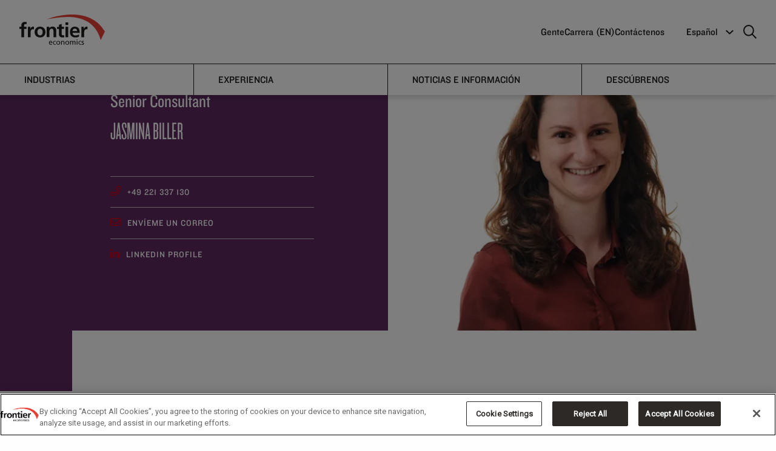

--- FILE ---
content_type: text/html; charset=utf-8
request_url: https://www.frontier-economics.com/es/es/descubrenos/gente/gente-i8987-jasmina-biller/
body_size: 16465
content:
<!doctype html>
<html class="no-js" lang="es">
<head>
    <script>
        dataLayer = [{
            'pageDocTypeAlias': 'PersonPlaceholderPage'
        }];
    </script>
    <!-- OneTrust Cookies Consent Notice start for frontier-economics.com -->
<script src="
https://cdn-ukwest.onetrust.com/scripttemplates/otSDKStub.js"
  type="text/javascript" charset="UTF-8" data-domain-script="01900786-75ed-7d32-9a2e-e30d09f8c40a" ></script>
<script type="text/javascript">
function OptanonWrapper() { otSetup(); }
</script>
<!-- OneTrust Cookies Consent Notice end for frontier-economics.com -->
        <!-- Google Tag Manager -->
    <script>
    (function(w,d,s,l,i){w[l]=w[l]||[];w[l].push({'gtm.start':
            new Date().getTime(),event:'gtm.js'});var f=d.getElementsByTagName(s)[0],
                j = d.createElement(s), dl = l != 'dataLayer' ? '&l=' + l : ''; j.setAttributeNode(d.createAttribute('data-ot-ignore')); j.async = true; j.src =
            'https://www.googletagmanager.com/gtm.js?id='+i+dl;f.parentNode.insertBefore(j,f);
        })(window, document, 'script', 'dataLayer', 'GTM-T6T8H5N');</script>
    <!-- End Google Tag Manager -->


    <meta charset="utf-8">
    <meta http-equiv="X-UA-Compatible" content="IE=edge">
    <meta name="viewport" content="width=device-width, initial-scale=1">
    
<title>Jasmina Biller | Frontier Economics</title>
<link rel="canonical" href="https://www.frontier-economics.com/es/es/descubrenos/gente/gente-i8987-jasmina-biller/">


<meta name="twitter:card" value="summary_large_image">
<meta name="twitter:title" content="Jasmina Biller">
	<meta name="twitter:image" content="https://www.frontier-economics.com/media/5zvlhv3h/jasmina-biller_01w.jpg">
<!-- Open Graph Meta -->
<meta property="og:title" content="Jasmina Biller" />
<meta property="og:type" content="website" />
<meta property="og:url" content="https://www.frontier-economics.com/es/es/descubrenos/gente/gente-i8987-jasmina-biller/" />
	<meta property="og:image" content="https://www.frontier-economics.com/media/5zvlhv3h/jasmina-biller_01w.jpg" />
<meta property="og:site_name" content="Frontier Economics" />


    <link rel="apple-touch-icon" sizes="180x180" href="/apple-touch-icon.png">
    <link rel="icon" type="image/png" sizes="32x32" href="/favicon-32x32.png">
    <link rel="icon" type="image/png" sizes="16x16" href="/favicon-16x16.png">
    <link rel="mask-icon" color="#5bbad5" href="/safari-pinned-tab.svg">
    <meta name="msapplication-TileColor" content="#da532c">
    <meta name="theme-color" content="#ffffff">

    <link rel="stylesheet" href="https://fonts.googleapis.com/css?family=Playfair&#x2B;Display">
    <link rel="stylesheet" type="text/css" href="https://cloud.typography.com/7057456/7192392/css/fonts.css" />
    <link rel="stylesheet" href="/dist/vendor/vendor.css">
    <link rel="stylesheet" href="/dist/base/base.css">
    <link rel="stylesheet" href="/dist/base/enhancements.css">
    <link rel="stylesheet" href="/dist/base/turtl.embed.v1.css">
    <link rel="stylesheet" href="https://fonts.cdnfonts.com/css/steelfish">
    <link rel="preconnect" href="https://fonts.googleapis.com">
    <link rel="preconnect" crossorigin href="https://fonts.gstatic.com">
    <link rel="stylesheet" href="https://fonts.googleapis.com/css2?family=Roboto&amp;display=swap">

    <script type="text/javascript" src="https://cgtforms.com/frontiereconomicswblz/smartforms/4b327daa-79ad-4a9d-a8c8-842423b474e5.js"></script>

    
<script>let url="/umbraco/engage/pagedata/ping",pageviewId="af053fde56a14d07afcc4a505254674d";if("function"==typeof navigator.sendBeacon&&"function"==typeof Blob){let e=new Blob([pageviewId],{type:"text/plain"});navigator.sendBeacon(url,e)}else{let a=new XMLHttpRequest;a.open("POST",url,1),a.setRequestHeader("Content-Type","text/plain"),a.send(pageviewId)}</script></head>
<body data-pageid="17167" class="person-Placeholder-Page ">
        <!-- Google Tag Manager (noscript) -->
    <noscript>
        <iframe src="https://www.googletagmanager.com/ns.html?id=GTM-T6T8H5N"
                height="0" width="0" style="display:none;visibility:hidden"></iframe>
    </noscript>
    <!-- End Google Tag Manager (noscript) -->

    <a id="top"></a>
    
    <div class="js-search grid-container grid-padding-x search-box">
        <div class="grid-x search-box-top">
                <a class="cell small-23 search-logo" href="/es/es/">
                    
<?xml version="1.0" encoding="utf-8"?>
<!-- Generator: Adobe Illustrator 22.1.0, SVG Export Plug-In . SVG Version: 6.00 Build 0)  -->
<svg version="1.1" xmlns="http://www.w3.org/2000/svg" xmlns:xlink="http://www.w3.org/1999/xlink" x="0px" y="0px"
	 viewBox="0 0 167 59.4" style="enable-background:new 0 0 167 59.4;" xml:space="preserve">
<style type="text/css">
	.st0{fill:#E83F35;}
</style>
<g id="Layer_1">
	<path id="economics" d="M125.7,53.1l0.1-1.2c-0.5-0.2-1.1-0.3-1.7-0.3c-1.5,0-2.6,0.7-2.6,2.3c0,2.1,3.2,1.9,3.2,3.3
		c0,0.8-0.8,1.1-1.4,1.1c-0.4,0-1.2-0.2-1.7-0.5l-0.1,1.2c0.6,0.3,1.3,0.4,2,0.4c1.3,0,2.6-0.7,2.6-2.3c0-2.3-3.2-1.9-3.2-3.4
		c0-0.6,0.6-0.9,1.3-0.9C124.6,52.8,125.4,53,125.7,53.1 M116.7,55.5c0-1.4,0.9-2.8,2.4-2.8c0.4,0,1,0.1,1.5,0.3l0.1-1.1
		c-0.4-0.2-1.1-0.3-1.6-0.3c-2.2,0-3.7,1.6-3.7,3.8c0,2.1,1.5,3.8,3.7,3.8c0.5,0,1.1,0,1.7-0.3l-0.1-1.2c-0.4,0.3-1,0.4-1.5,0.4
		C117.4,58.3,116.7,56.8,116.7,55.5 M111.9,50.2h1.5v-1.5h-1.5V50.2z M108.2,59.2h1.4v-4.7c0-1.6-0.7-2.8-2.6-2.8
		c-0.7,0-1.8,0.4-2.3,1.4c-0.4-1-1.2-1.4-2.1-1.4c-1.1,0-1.8,0.4-2.3,1.2l0,0v-1.1H99v7.4h1.4v-3.7c0-1.4,0.5-2.7,1.9-2.7
		c1.1,0,1.3,1.1,1.3,2v4.4h1.4v-3.7c0-1.4,0.5-2.7,1.9-2.7c1.1,0,1.3,1.1,1.3,2L108.2,59.2L108.2,59.2z M97.2,55.5
		c0-2.2-1.5-3.8-3.7-3.8c-2.3,0-3.7,1.6-3.7,3.8c0,2.1,1.5,3.8,3.7,3.8C95.7,59.4,97.2,57.6,97.2,55.5 M95.7,55.5
		c0,1.3-0.7,2.8-2.3,2.8c-1.6,0-2.3-1.4-2.3-2.8c0-1.4,0.9-2.8,2.3-2.8C94.9,52.8,95.7,54.1,95.7,55.5 M86.5,59.2h1.4v-4.4
		c0-2-0.9-3.2-2.8-3.2c-1,0-2,0.5-2.4,1.3l0,0v-1.2h-1.3v7.4h1.4v-3.4c0-1.8,0.7-3,2.2-3c1.2,0.1,1.6,0.9,1.6,2.6L86.5,59.2
		L86.5,59.2z M79.6,55.5c0-2.2-1.5-3.8-3.7-3.8s-3.7,1.6-3.7,3.8c0,2.1,1.5,3.8,3.7,3.8C78.1,59.4,79.6,57.6,79.6,55.5 M78.1,55.5
		c0,1.3-0.7,2.8-2.3,2.8c-1.6,0-2.3-1.4-2.3-2.8c0-1.4,0.9-2.8,2.3-2.8C77.3,52.8,78.1,54.1,78.1,55.5 M67,55.5
		c0-1.4,0.9-2.8,2.4-2.8c0.4,0,1,0.1,1.5,0.3l0.1-1c-0.4-0.2-1.1-0.3-1.6-0.3c-2.2,0-3.7,1.6-3.7,3.8c0,2.1,1.5,3.8,3.7,3.8
		c0.5,0,1.1,0,1.7-0.3L71,57.8c-0.4,0.3-1,0.4-1.5,0.4C67.7,58.3,67,56.8,67,55.5 M59.1,55.8h5.2c0-2.4-0.8-4.2-3.2-4.2
		c-2.1,0-3.4,1.5-3.4,3.7c0,2.4,1.2,4,3.8,4c1.2,0,1.8-0.3,2.3-0.5v-1.4c-0.3,0.3-1.4,0.7-2.3,0.7C60.3,58.3,59.1,57.3,59.1,55.8
		 M59.1,54.8c0.1-1,0.6-2,2-2c1.2,0,1.8,0.9,1.8,2H59.1z M113.3,51.8H112v7.4h1.4L113.3,51.8L113.3,51.8z"/>
</g>
<g id="Layer_2">
	<path id="frontier" d="M133.1,29.2v-5.3c-0.6-0.2-1.1-0.2-1.6-0.2c-3.1,0-5.3,3.2-5.5,5.1h-0.1v-4.6h-4.7v20.3h5.3v-7.4
		c0-2.9,0-8.3,4.3-8.3C131.7,28.8,132.6,29,133.1,29.2 M103.8,36h14c0-7.1-2.1-12.2-9.6-12.2c-6.3,0-9.4,4.8-9.4,10.7
		c0,6.6,3.9,10.5,10.6,10.5c2.8,0,5-0.6,7-1.6v-4.3c-2,1.1-4.2,2-6.7,2C106.3,41.1,104,39.3,103.8,36 M103.8,32.4
		c0.2-2.7,1.7-4.8,4.7-4.8c2.9,0,4.1,2.2,4.3,4.8H103.8z M90.1,44.5h5.3V24.2h-5.3V44.5z M90.1,20.5h5.3v-5h-5.3V20.5z M83.7,45
		c1.6,0,2.8-0.2,3.9-0.5l-0.2-4.2c-0.5,0.4-1.5,0.5-2.4,0.5c-2,0-2.5-1.6-2.5-3.3v-9.4h4.7v-3.9h-4.7v-5.7l-5.3,1.7v4.1h-3.9v3.9
		h3.9v10.3C77.3,42.4,79.6,45,83.7,45 M66.6,44.5h5.3V31.7c0-4.6-2.1-8-6.9-8c-2.8,0-5,0.9-6.7,3.2h-0.1v-2.8h-5v20.3h5.3v-9.9
		c0-2.6,0.8-6.7,4.6-6.7c3.4,0,3.4,3.3,3.4,5.8L66.6,44.5L66.6,44.5z M50.9,34.5c0-6.7-4.6-10.7-10.6-10.7s-10.6,4.1-10.6,10.7
		c0,5.8,3.9,10.5,10.6,10.5S50.9,40.3,50.9,34.5 M45.4,33.9c0,3.4-1.1,7-5.1,7s-5.1-3.7-5.1-7c0-3,1.7-6,5.1-6
		C43.7,27.9,45.4,30.8,45.4,33.9 M26.1,28.8c0.9,0,1.9,0.2,2.4,0.4v-5.3c-0.5-0.2-1.1-0.2-1.6-0.2c-3.2,0-5.3,3.2-5.6,5.1h-0.1v-4.6
		h-4.7v20.3h5.3v-7.4C21.8,34.2,21.8,28.8,26.1,28.8 M13.8,19.3l0.4-4.4c-1-0.2-2.5-0.4-3.9-0.4c-4.2,0-6.5,2.8-6.5,6.9v2.8H0v3.9
		h3.9v16.4h5.3V28.1h4.6v-3.9H9.2v-2.5c0-1.6,0.5-3.1,2.3-3.1C12.6,18.6,13.3,19.1,13.8,19.3"/>
</g>
<g id="Layer_3">
	<path id="red" class="st0" d="M167,33.4l-8.1,16.7c-17-61.8-86-43.4-104.9-41C54,9.1,133.9-23,167,33.4"/>
</g>
</svg>

                </a>
            <span class="cell small-1 search-box-close js-search-close"><i class="fal fa-times"></i></span>
        </div>
        <div class="grid-x search-box-content">
            <div class="cell small-22 small-offset-1 medium-16 medium-offset-4">
                <form method="get" action="/es/es/search/">
                    <input name="query" class="js-search-input search-box-input" type="text" placeholder="Search">
                </form>
            </div>
        </div>
    </div>





<div class="desktop-only fe-newnav-padding">
    <div class="nav-wrapper">

        <div class="primary-nav">
            <div class="primary-nav__col1">
                <div class="logo">
                        <a href="/es/es/">
                            <span class="show-for-sr">Frontier Economics</span>
                            
<?xml version="1.0" encoding="utf-8"?>
<!-- Generator: Adobe Illustrator 22.1.0, SVG Export Plug-In . SVG Version: 6.00 Build 0)  -->
<svg version="1.1" xmlns="http://www.w3.org/2000/svg" xmlns:xlink="http://www.w3.org/1999/xlink" x="0px" y="0px"
	 viewBox="0 0 167 59.4" style="enable-background:new 0 0 167 59.4;" xml:space="preserve">
<style type="text/css">
	.st0{fill:#E83F35;}
</style>
<g id="Layer_1">
	<path id="economics" d="M125.7,53.1l0.1-1.2c-0.5-0.2-1.1-0.3-1.7-0.3c-1.5,0-2.6,0.7-2.6,2.3c0,2.1,3.2,1.9,3.2,3.3
		c0,0.8-0.8,1.1-1.4,1.1c-0.4,0-1.2-0.2-1.7-0.5l-0.1,1.2c0.6,0.3,1.3,0.4,2,0.4c1.3,0,2.6-0.7,2.6-2.3c0-2.3-3.2-1.9-3.2-3.4
		c0-0.6,0.6-0.9,1.3-0.9C124.6,52.8,125.4,53,125.7,53.1 M116.7,55.5c0-1.4,0.9-2.8,2.4-2.8c0.4,0,1,0.1,1.5,0.3l0.1-1.1
		c-0.4-0.2-1.1-0.3-1.6-0.3c-2.2,0-3.7,1.6-3.7,3.8c0,2.1,1.5,3.8,3.7,3.8c0.5,0,1.1,0,1.7-0.3l-0.1-1.2c-0.4,0.3-1,0.4-1.5,0.4
		C117.4,58.3,116.7,56.8,116.7,55.5 M111.9,50.2h1.5v-1.5h-1.5V50.2z M108.2,59.2h1.4v-4.7c0-1.6-0.7-2.8-2.6-2.8
		c-0.7,0-1.8,0.4-2.3,1.4c-0.4-1-1.2-1.4-2.1-1.4c-1.1,0-1.8,0.4-2.3,1.2l0,0v-1.1H99v7.4h1.4v-3.7c0-1.4,0.5-2.7,1.9-2.7
		c1.1,0,1.3,1.1,1.3,2v4.4h1.4v-3.7c0-1.4,0.5-2.7,1.9-2.7c1.1,0,1.3,1.1,1.3,2L108.2,59.2L108.2,59.2z M97.2,55.5
		c0-2.2-1.5-3.8-3.7-3.8c-2.3,0-3.7,1.6-3.7,3.8c0,2.1,1.5,3.8,3.7,3.8C95.7,59.4,97.2,57.6,97.2,55.5 M95.7,55.5
		c0,1.3-0.7,2.8-2.3,2.8c-1.6,0-2.3-1.4-2.3-2.8c0-1.4,0.9-2.8,2.3-2.8C94.9,52.8,95.7,54.1,95.7,55.5 M86.5,59.2h1.4v-4.4
		c0-2-0.9-3.2-2.8-3.2c-1,0-2,0.5-2.4,1.3l0,0v-1.2h-1.3v7.4h1.4v-3.4c0-1.8,0.7-3,2.2-3c1.2,0.1,1.6,0.9,1.6,2.6L86.5,59.2
		L86.5,59.2z M79.6,55.5c0-2.2-1.5-3.8-3.7-3.8s-3.7,1.6-3.7,3.8c0,2.1,1.5,3.8,3.7,3.8C78.1,59.4,79.6,57.6,79.6,55.5 M78.1,55.5
		c0,1.3-0.7,2.8-2.3,2.8c-1.6,0-2.3-1.4-2.3-2.8c0-1.4,0.9-2.8,2.3-2.8C77.3,52.8,78.1,54.1,78.1,55.5 M67,55.5
		c0-1.4,0.9-2.8,2.4-2.8c0.4,0,1,0.1,1.5,0.3l0.1-1c-0.4-0.2-1.1-0.3-1.6-0.3c-2.2,0-3.7,1.6-3.7,3.8c0,2.1,1.5,3.8,3.7,3.8
		c0.5,0,1.1,0,1.7-0.3L71,57.8c-0.4,0.3-1,0.4-1.5,0.4C67.7,58.3,67,56.8,67,55.5 M59.1,55.8h5.2c0-2.4-0.8-4.2-3.2-4.2
		c-2.1,0-3.4,1.5-3.4,3.7c0,2.4,1.2,4,3.8,4c1.2,0,1.8-0.3,2.3-0.5v-1.4c-0.3,0.3-1.4,0.7-2.3,0.7C60.3,58.3,59.1,57.3,59.1,55.8
		 M59.1,54.8c0.1-1,0.6-2,2-2c1.2,0,1.8,0.9,1.8,2H59.1z M113.3,51.8H112v7.4h1.4L113.3,51.8L113.3,51.8z"/>
</g>
<g id="Layer_2">
	<path id="frontier" d="M133.1,29.2v-5.3c-0.6-0.2-1.1-0.2-1.6-0.2c-3.1,0-5.3,3.2-5.5,5.1h-0.1v-4.6h-4.7v20.3h5.3v-7.4
		c0-2.9,0-8.3,4.3-8.3C131.7,28.8,132.6,29,133.1,29.2 M103.8,36h14c0-7.1-2.1-12.2-9.6-12.2c-6.3,0-9.4,4.8-9.4,10.7
		c0,6.6,3.9,10.5,10.6,10.5c2.8,0,5-0.6,7-1.6v-4.3c-2,1.1-4.2,2-6.7,2C106.3,41.1,104,39.3,103.8,36 M103.8,32.4
		c0.2-2.7,1.7-4.8,4.7-4.8c2.9,0,4.1,2.2,4.3,4.8H103.8z M90.1,44.5h5.3V24.2h-5.3V44.5z M90.1,20.5h5.3v-5h-5.3V20.5z M83.7,45
		c1.6,0,2.8-0.2,3.9-0.5l-0.2-4.2c-0.5,0.4-1.5,0.5-2.4,0.5c-2,0-2.5-1.6-2.5-3.3v-9.4h4.7v-3.9h-4.7v-5.7l-5.3,1.7v4.1h-3.9v3.9
		h3.9v10.3C77.3,42.4,79.6,45,83.7,45 M66.6,44.5h5.3V31.7c0-4.6-2.1-8-6.9-8c-2.8,0-5,0.9-6.7,3.2h-0.1v-2.8h-5v20.3h5.3v-9.9
		c0-2.6,0.8-6.7,4.6-6.7c3.4,0,3.4,3.3,3.4,5.8L66.6,44.5L66.6,44.5z M50.9,34.5c0-6.7-4.6-10.7-10.6-10.7s-10.6,4.1-10.6,10.7
		c0,5.8,3.9,10.5,10.6,10.5S50.9,40.3,50.9,34.5 M45.4,33.9c0,3.4-1.1,7-5.1,7s-5.1-3.7-5.1-7c0-3,1.7-6,5.1-6
		C43.7,27.9,45.4,30.8,45.4,33.9 M26.1,28.8c0.9,0,1.9,0.2,2.4,0.4v-5.3c-0.5-0.2-1.1-0.2-1.6-0.2c-3.2,0-5.3,3.2-5.6,5.1h-0.1v-4.6
		h-4.7v20.3h5.3v-7.4C21.8,34.2,21.8,28.8,26.1,28.8 M13.8,19.3l0.4-4.4c-1-0.2-2.5-0.4-3.9-0.4c-4.2,0-6.5,2.8-6.5,6.9v2.8H0v3.9
		h3.9v16.4h5.3V28.1h4.6v-3.9H9.2v-2.5c0-1.6,0.5-3.1,2.3-3.1C12.6,18.6,13.3,19.1,13.8,19.3"/>
</g>
<g id="Layer_3">
	<path id="red" class="st0" d="M167,33.4l-8.1,16.7c-17-61.8-86-43.4-104.9-41C54,9.1,133.9-23,167,33.4"/>
</g>
</svg>

                        </a>
                </div>
            </div>
            <div class="primary-nav__col2">
                	<ul class="primary-menu">
			<li class="primary-menu__li">
					<a class="primary-menu__a" href="/es/es/descubrenos/gente/gente/">Gente</a>
			</li>
			<li class="primary-menu__li">
					<a class="primary-menu__a" >Carrera (EN)</a>
					<div class="submenu">						
							<ul class="submenu__ul">
									<li>
										<a href="/es/es/carrera-en/working-with-us/" class="submenu__a">Working With Us</a>
									</li>
									<li>
										<a href="/es/es/carrera-en/interns/" class="submenu__a">Interns</a>
									</li>
									<li>
										<a href="/es/es/carrera-en/analysts/" class="submenu__a">Analysts</a>
									</li>
									<li>
										<a href="/es/es/carrera-en/experienced-economists/" class="submenu__a">Experienced Economists</a>
									</li>
									<li>
										<a href="/es/es/carrera-en/vacancies-and-apply/" class="submenu__a">Vacancies and Apply</a>
									</li>
									<li>
										<a href="/es/es/carrera-en/equity-diversity-inclusion/" class="submenu__a">Equity, Diversity &amp; Inclusion </a>
									</li>
							</ul>
						</div>
			</li>
			<li class="primary-menu__li">
					<a class="primary-menu__a" href="/es/es/contactenos/">Cont&#xE1;ctenos</a>
					<div class="submenu">						
							<ul class="submenu__ul">
									<li>
										<a href="/es/es/oficinas/location-i21701-amsterdam/" class="submenu__a">&#xC1;msterdam</a>
									</li>
									<li>
										<a href="/es/es/oficinas/location-i1188-berlin/" class="submenu__a">Berlin</a>
									</li>
									<li>
										<a href="/es/es/oficinas/location-i1189-brussels/" class="submenu__a">Brussels</a>
									</li>
									<li>
										<a href="/es/es/oficinas/location-i1187-cologne/" class="submenu__a">Cologne</a>
									</li>
									<li>
										<a href="/es/es/oficinas/location-i2381-dublin/" class="submenu__a">Dublin</a>
									</li>
									<li>
										<a href="/es/es/oficinas/location-i1186-london/" class="submenu__a">London</a>
									</li>
									<li>
										<a href="/es/es/oficinas/location-i2384-madrid/" class="submenu__a">Madrid</a>
									</li>
									<li>
										<a href="/es/es/oficinas/location-i2382-paris/" class="submenu__a">Paris</a>
									</li>
									<li>
										<a href="/es/es/oficinas/location-i21773-prague/" class="submenu__a">Prague</a>
									</li>
							</ul>
						</div>
			</li>

	</ul>


                <div class="primary-menu__more">
                    <div class="custom-selectbox">

                                            <span class="custom-selectbox__title">Espa&#xF1;ol</span>

                        <ul class="custom-selectbox__ul">



                                                <li><a class="custom-selectbox__a" href="/uk/">English</a></li>
                                                <li><a class="custom-selectbox__a" href="/de/">Deutsch</a></li>
                                                <li><a class="custom-selectbox__a" href="/fr/">Fran&#xE7;ais</a></li>
                                                <li><a class="custom-selectbox__a custom-selectbox__a--selected" href="/es/">Espa&#xF1;ol</a></li>

                        </ul>

                        <svg class="custom-selectbox__icon" xmlns="http://www.w3.org/2000/svg" width="12.417" height="12.417" viewBox="0 0 12.417 12.417">
                            <g id="DropdownArrow" transform="translate(0.707)">
                                <path id="DropdownArrow-2" data-name="DropdownArrow" d="M1801.981,664.738h-7.78v7.78" transform="translate(804.153 1749.735) rotate(-135)" fill="none" stroke="#fff" stroke-width="2" />
                            </g>
                        </svg>



                    </div>
                    <a href="javascript:void(0)" class="search-icon js-search-trigger" aria-label="search icon">
                        <svg id="Icon:_Search" data-name="Icon: Search" xmlns="http://www.w3.org/2000/svg" width="22.207" height="22.207" viewBox="0 0 22.207 22.207">
                            <g id="search-icon1" data-name="Ellipse 1" fill="none" stroke="#fff" stroke-width="2">
                                <circle cx="9" cy="9" r="9" stroke="none" />
                                <circle cx="9" cy="9" r="8" fill="none" />
                            </g>
                            <line id="search-icon2" data-name="Line 4" x2="7" y2="7" transform="translate(14.5 14.5)"
                                  fill="none" stroke="#fff" stroke-width="2" />
                        </svg>
                    </a>
                </div>
            </div>
        </div>
        <div class="secondary-nav">
            <div>
                <nav>
                    <ul class="secondary-menu">
                                        <li class="secondary-menu__li">
                                            <a class="secondary-menu__a"
                                               data-href="#a_1" href="javascript:void(0)">Industrias</a>
                                        </li>
                                        <li class="secondary-menu__li">
                                            <a class="secondary-menu__a"
                                               data-href="#a_2" href="javascript:void(0)">Experiencia</a>
                                        </li>
                                        <li class="secondary-menu__li">
                                            <a class="secondary-menu__a"
                                               data-href="#a_3" href="javascript:void(0)">Noticias e informaci&#xF3;n</a>
                                        </li>
                                        <li class="secondary-menu__li">
                                            <a class="secondary-menu__a"
                                               data-href="#a_4" href="javascript:void(0)">Desc&#xFA;brenos</a>
                                        </li>
                    </ul>
                    <span></span>
                </nav>
            </div>
            <section>
                            <div class="secondary-content" id="a_1">
                                <div class="secondary-content__row">
                                    <div class="secondary-content__col secondary-content__col--1">
                                            <p class="secondary-content__desc">Asesoramiento econ&#xF3;mico y estrat&#xE9;gico fiable en una amplia gama de sectores</p>
                                    </div>
                                    <div class="secondary-content__col secondary-content__col--2">
                                        <ul class="secondary-content__ul">
                                                                <li class="secondary-content__li">
                                                                    <a href="/es/es/industrias/cambio-climatico-y-medio-ambiente/" class="secondary-content__a">Cambio clim&#xE1;tico y medio ambiente</a>
                                                                </li>
                                                                <li class="secondary-content__li">
                                                                    <a href="/es/es/industrias/comunicaciones/" class="secondary-content__a">Comunicaciones</a>
                                                                </li>
                                                                <li class="secondary-content__li">
                                                                    <a href="/es/es/industrias/energia/" class="secondary-content__a">Energ&#xED;a</a>
                                                                </li>
                                                                <li class="secondary-content__li">
                                                                    <a href="/es/es/industrias/servicios-postales-y-paqueteria/" class="secondary-content__a">Servicios postales y paqueter&#xED;a</a>
                                                                </li>
                                                                <li class="secondary-content__li">
                                                                    <a href="/es/es/industrias/transporte/" class="secondary-content__a">Transporte</a>
                                                                </li>
                                                                <li class="secondary-content__li">
                                                                    <a href="/es/es/industrias/servicios-financieros/" class="secondary-content__a">Servicios Financieros</a>
                                                                </li>
                                                                <li class="secondary-content__li">
                                                                    <a href="/es/es/industrias/minorista-y-de-consumo/" class="secondary-content__a">Minorista y de consumo</a>
                                                                </li>
                                                                <li class="secondary-content__li">
                                                                    <a href="/es/es/industrias/tecnologia/" class="secondary-content__a">Tecnolog&#xED;a</a>
                                                                </li>
                                                                <li class="secondary-content__li">
                                                                    <a href="/es/es/industrias/agua/" class="secondary-content__a">Agua</a>
                                                                </li>

                                        </ul>
                                    </div>
                                    <div class="secondary-content__col secondary-content__col--3">
                                    </div>
                                </div>
                            </div>
                            <div class="secondary-content" id="a_2">
                                <div class="secondary-content__row">
                                    <div class="secondary-content__col secondary-content__col--1">
                                            <p class="secondary-content__desc">Nuestros economistas utilizan un acervo colectivo de conocimientos y experiencia para resolver los problemas de los clientes</p>
                                    </div>
                                    <div class="secondary-content__col secondary-content__col--2">
                                        <ul class="secondary-content__ul">
                                                                <li class="secondary-content__li">
                                                                    <a href="/es/es/experiencia/competencia/" class="secondary-content__a">Competencia</a>
                                                                </li>
                                                                <li class="secondary-content__li">
                                                                    <a href="/es/es/experiencia/regulacion/" class="secondary-content__a">Regulaci&#xF3;n</a>
                                                                </li>
                                                                <li class="secondary-content__li">
                                                                    <a href="/es/es/experiencia/economia-del-comportamiento/" class="secondary-content__a">Econom&#xED;a del comportamiento</a>
                                                                </li>
                                                                <li class="secondary-content__li">
                                                                    <a href="/es/es/experiencia/politica-publica/" class="secondary-content__a">Pol&#xED;tica p&#xFA;blica</a>
                                                                </li>
                                                                <li class="secondary-content__li">
                                                                    <a href="/es/es/experiencia/estrategia/" class="secondary-content__a">Estrategia</a>
                                                                </li>
                                                                <li class="secondary-content__li">
                                                                    <a href="/es/es/experiencia/asistencia-en-caso-de-litigio/" class="secondary-content__a">Asistencia en caso de litigio</a>
                                                                </li>
                                                                <li class="secondary-content__li">
                                                                    <a href="/es/es/experiencia/finanzas/" class="secondary-content__a">Finanzas</a>
                                                                </li>
                                                                <li class="secondary-content__li">
                                                                    <a href="/es/es/experiencia/comercio-internacional/" class="secondary-content__a">Comercio internacional</a>
                                                                </li>

                                        </ul>
                                    </div>
                                    <div class="secondary-content__col secondary-content__col--3">
                                    </div>
                                </div>
                            </div>
                            <div class="secondary-content" id="a_3">
                                <div class="secondary-content__row">
                                    <div class="secondary-content__col secondary-content__col--1">
                                            <p class="secondary-content__desc">Lea nuestras nuevas publicaciones y conozca las &#xFA;ltimas opiniones de nuestros expertos econ&#xF3;micos</p>
                                    </div>
                                    <div class="secondary-content__col secondary-content__col--2">
                                        <ul class="secondary-content__ul">
                                                                <li class="secondary-content__li">
                                                                    <a href="/es/es/noticias-e-informacion/publicaciones/" class="secondary-content__a">Publicaciones</a>
                                                                </li>
                                                                <li class="secondary-content__li">
                                                                    <a href="/es/es/noticias-e-informacion/noticias/" class="secondary-content__a">Noticias</a>
                                                                </li>
                                                                <li class="secondary-content__li">
                                                                    <a href="/es/es/noticias-e-informacion/casos-practicos/" class="secondary-content__a">Casos Pr&#xE1;cticos</a>
                                                                </li>

                                        </ul>
                                    </div>
                                    <div class="secondary-content__col secondary-content__col--3">
                                    </div>
                                </div>
                            </div>
                            <div class="secondary-content" id="a_4">
                                <div class="secondary-content__row">
                                    <div class="secondary-content__col secondary-content__col--1">
                                            <p class="secondary-content__desc">Conozca a nuestros expertos y c&#xF3;mo podemos ayudarle</p>
                                    </div>
                                    <div class="secondary-content__col secondary-content__col--2">
                                        <ul class="secondary-content__ul">
                                                                <li class="secondary-content__li">
                                                                    <a href="/es/es/descubrenos/quien-somos/" class="secondary-content__a">Qui&#xE9;n somos</a>
                                                                </li>
                                                                <li class="secondary-content__li">
                                                                    <a href="/es/es/descubrenos/nuestro-enfoque/" class="secondary-content__a">Nuestro enfoque</a>
                                                                </li>
                                                                <li class="secondary-content__li">
                                                                    <a href="/es/es/descubrenos/impacto-social/" class="secondary-content__a">Impacto social</a>
                                                                </li>
                                                                <li class="secondary-content__li">
                                                                    <a href="/es/es/descubrenos/gente/" class="secondary-content__a">Gente</a>
                                                                </li>

                                        </ul>
                                    </div>
                                    <div class="secondary-content__col secondary-content__col--3">
                                    </div>
                                </div>
                            </div>
            </section>
        </div>
    </div>
</div>
<div class="mobile-only fe-newnav-padding">
    <div class="mobile-nav-wrapper">
        <div class="mobile-nav">
            <div class="logo">
                    <a href="/es/es/">

                        
<?xml version="1.0" encoding="utf-8"?>
<!-- Generator: Adobe Illustrator 22.1.0, SVG Export Plug-In . SVG Version: 6.00 Build 0)  -->
<svg version="1.1" xmlns="http://www.w3.org/2000/svg" xmlns:xlink="http://www.w3.org/1999/xlink" x="0px" y="0px"
	 viewBox="0 0 167 59.4" style="enable-background:new 0 0 167 59.4;" xml:space="preserve">
<style type="text/css">
	.st0{fill:#E83F35;}
</style>
<g id="Layer_1">
	<path id="economics" d="M125.7,53.1l0.1-1.2c-0.5-0.2-1.1-0.3-1.7-0.3c-1.5,0-2.6,0.7-2.6,2.3c0,2.1,3.2,1.9,3.2,3.3
		c0,0.8-0.8,1.1-1.4,1.1c-0.4,0-1.2-0.2-1.7-0.5l-0.1,1.2c0.6,0.3,1.3,0.4,2,0.4c1.3,0,2.6-0.7,2.6-2.3c0-2.3-3.2-1.9-3.2-3.4
		c0-0.6,0.6-0.9,1.3-0.9C124.6,52.8,125.4,53,125.7,53.1 M116.7,55.5c0-1.4,0.9-2.8,2.4-2.8c0.4,0,1,0.1,1.5,0.3l0.1-1.1
		c-0.4-0.2-1.1-0.3-1.6-0.3c-2.2,0-3.7,1.6-3.7,3.8c0,2.1,1.5,3.8,3.7,3.8c0.5,0,1.1,0,1.7-0.3l-0.1-1.2c-0.4,0.3-1,0.4-1.5,0.4
		C117.4,58.3,116.7,56.8,116.7,55.5 M111.9,50.2h1.5v-1.5h-1.5V50.2z M108.2,59.2h1.4v-4.7c0-1.6-0.7-2.8-2.6-2.8
		c-0.7,0-1.8,0.4-2.3,1.4c-0.4-1-1.2-1.4-2.1-1.4c-1.1,0-1.8,0.4-2.3,1.2l0,0v-1.1H99v7.4h1.4v-3.7c0-1.4,0.5-2.7,1.9-2.7
		c1.1,0,1.3,1.1,1.3,2v4.4h1.4v-3.7c0-1.4,0.5-2.7,1.9-2.7c1.1,0,1.3,1.1,1.3,2L108.2,59.2L108.2,59.2z M97.2,55.5
		c0-2.2-1.5-3.8-3.7-3.8c-2.3,0-3.7,1.6-3.7,3.8c0,2.1,1.5,3.8,3.7,3.8C95.7,59.4,97.2,57.6,97.2,55.5 M95.7,55.5
		c0,1.3-0.7,2.8-2.3,2.8c-1.6,0-2.3-1.4-2.3-2.8c0-1.4,0.9-2.8,2.3-2.8C94.9,52.8,95.7,54.1,95.7,55.5 M86.5,59.2h1.4v-4.4
		c0-2-0.9-3.2-2.8-3.2c-1,0-2,0.5-2.4,1.3l0,0v-1.2h-1.3v7.4h1.4v-3.4c0-1.8,0.7-3,2.2-3c1.2,0.1,1.6,0.9,1.6,2.6L86.5,59.2
		L86.5,59.2z M79.6,55.5c0-2.2-1.5-3.8-3.7-3.8s-3.7,1.6-3.7,3.8c0,2.1,1.5,3.8,3.7,3.8C78.1,59.4,79.6,57.6,79.6,55.5 M78.1,55.5
		c0,1.3-0.7,2.8-2.3,2.8c-1.6,0-2.3-1.4-2.3-2.8c0-1.4,0.9-2.8,2.3-2.8C77.3,52.8,78.1,54.1,78.1,55.5 M67,55.5
		c0-1.4,0.9-2.8,2.4-2.8c0.4,0,1,0.1,1.5,0.3l0.1-1c-0.4-0.2-1.1-0.3-1.6-0.3c-2.2,0-3.7,1.6-3.7,3.8c0,2.1,1.5,3.8,3.7,3.8
		c0.5,0,1.1,0,1.7-0.3L71,57.8c-0.4,0.3-1,0.4-1.5,0.4C67.7,58.3,67,56.8,67,55.5 M59.1,55.8h5.2c0-2.4-0.8-4.2-3.2-4.2
		c-2.1,0-3.4,1.5-3.4,3.7c0,2.4,1.2,4,3.8,4c1.2,0,1.8-0.3,2.3-0.5v-1.4c-0.3,0.3-1.4,0.7-2.3,0.7C60.3,58.3,59.1,57.3,59.1,55.8
		 M59.1,54.8c0.1-1,0.6-2,2-2c1.2,0,1.8,0.9,1.8,2H59.1z M113.3,51.8H112v7.4h1.4L113.3,51.8L113.3,51.8z"/>
</g>
<g id="Layer_2">
	<path id="frontier" d="M133.1,29.2v-5.3c-0.6-0.2-1.1-0.2-1.6-0.2c-3.1,0-5.3,3.2-5.5,5.1h-0.1v-4.6h-4.7v20.3h5.3v-7.4
		c0-2.9,0-8.3,4.3-8.3C131.7,28.8,132.6,29,133.1,29.2 M103.8,36h14c0-7.1-2.1-12.2-9.6-12.2c-6.3,0-9.4,4.8-9.4,10.7
		c0,6.6,3.9,10.5,10.6,10.5c2.8,0,5-0.6,7-1.6v-4.3c-2,1.1-4.2,2-6.7,2C106.3,41.1,104,39.3,103.8,36 M103.8,32.4
		c0.2-2.7,1.7-4.8,4.7-4.8c2.9,0,4.1,2.2,4.3,4.8H103.8z M90.1,44.5h5.3V24.2h-5.3V44.5z M90.1,20.5h5.3v-5h-5.3V20.5z M83.7,45
		c1.6,0,2.8-0.2,3.9-0.5l-0.2-4.2c-0.5,0.4-1.5,0.5-2.4,0.5c-2,0-2.5-1.6-2.5-3.3v-9.4h4.7v-3.9h-4.7v-5.7l-5.3,1.7v4.1h-3.9v3.9
		h3.9v10.3C77.3,42.4,79.6,45,83.7,45 M66.6,44.5h5.3V31.7c0-4.6-2.1-8-6.9-8c-2.8,0-5,0.9-6.7,3.2h-0.1v-2.8h-5v20.3h5.3v-9.9
		c0-2.6,0.8-6.7,4.6-6.7c3.4,0,3.4,3.3,3.4,5.8L66.6,44.5L66.6,44.5z M50.9,34.5c0-6.7-4.6-10.7-10.6-10.7s-10.6,4.1-10.6,10.7
		c0,5.8,3.9,10.5,10.6,10.5S50.9,40.3,50.9,34.5 M45.4,33.9c0,3.4-1.1,7-5.1,7s-5.1-3.7-5.1-7c0-3,1.7-6,5.1-6
		C43.7,27.9,45.4,30.8,45.4,33.9 M26.1,28.8c0.9,0,1.9,0.2,2.4,0.4v-5.3c-0.5-0.2-1.1-0.2-1.6-0.2c-3.2,0-5.3,3.2-5.6,5.1h-0.1v-4.6
		h-4.7v20.3h5.3v-7.4C21.8,34.2,21.8,28.8,26.1,28.8 M13.8,19.3l0.4-4.4c-1-0.2-2.5-0.4-3.9-0.4c-4.2,0-6.5,2.8-6.5,6.9v2.8H0v3.9
		h3.9v16.4h5.3V28.1h4.6v-3.9H9.2v-2.5c0-1.6,0.5-3.1,2.3-3.1C12.6,18.6,13.3,19.1,13.8,19.3"/>
</g>
<g id="Layer_3">
	<path id="red" class="st0" d="M167,33.4l-8.1,16.7c-17-61.8-86-43.4-104.9-41C54,9.1,133.9-23,167,33.4"/>
</g>
</svg>

                    </a>
            </div>
            <a href="javascript:void(0)" class="search-icon js-search-trigger">
            </a>
            <div class="searchbox">
                <label for="search-box-toggle" class="close">&#10005;</label>
                <form action=".">
                    <input type="text" placeholder="Search">
                </form>
            </div>
            <input type="checkbox" hidden id="mobile-menu-toggle">
            <label for="mobile-menu-toggle" class="hamburger">
                <span class="bar"></span>
                <span class="bar"></span>
                <span class="bar"></span>
            </label>
            <nav class="mega-menu">
                <ul class="primary">
                                <li>
                                        <label for="sub-menu-1">
                                            Industrias
                                        </label>
                                    <input type="checkbox" hidden id="sub-menu-1">
                                    <ul class="sub-menu">
                                        <li class="title">
                                                <label for="sub-menu-1">
                                                    Industrias
                                                </label>
                                        </li>
                                                            <li>
                                                                <a href="/es/es/industrias/cambio-climatico-y-medio-ambiente/">Cambio clim&#xE1;tico y medio ambiente</a>
                                                            </li>
                                                            <li>
                                                                <a href="/es/es/industrias/comunicaciones/">Comunicaciones</a>
                                                            </li>
                                                            <li>
                                                                <a href="/es/es/industrias/energia/">Energ&#xED;a</a>
                                                            </li>
                                                            <li>
                                                                <a href="/es/es/industrias/servicios-postales-y-paqueteria/">Servicios postales y paqueter&#xED;a</a>
                                                            </li>
                                                            <li>
                                                                <a href="/es/es/industrias/transporte/">Transporte</a>
                                                            </li>
                                                            <li>
                                                                <a href="/es/es/industrias/servicios-financieros/">Servicios Financieros</a>
                                                            </li>
                                                            <li>
                                                                <a href="/es/es/industrias/minorista-y-de-consumo/">Minorista y de consumo</a>
                                                            </li>
                                                            <li>
                                                                <a href="/es/es/industrias/tecnologia/">Tecnolog&#xED;a</a>
                                                            </li>
                                                            <li>
                                                                <a href="/es/es/industrias/agua/">Agua</a>
                                                            </li>

                                    </ul>
                                </li>
                                <li>
                                        <label for="sub-menu-2">
                                            Experiencia
                                        </label>
                                    <input type="checkbox" hidden id="sub-menu-2">
                                    <ul class="sub-menu">
                                        <li class="title">
                                                <label for="sub-menu-2">
                                                    Experiencia
                                                </label>
                                        </li>
                                                            <li>
                                                                <a href="/es/es/experiencia/competencia/">Competencia</a>
                                                            </li>
                                                            <li>
                                                                <a href="/es/es/experiencia/regulacion/">Regulaci&#xF3;n</a>
                                                            </li>
                                                            <li>
                                                                <a href="/es/es/experiencia/economia-del-comportamiento/">Econom&#xED;a del comportamiento</a>
                                                            </li>
                                                            <li>
                                                                <a href="/es/es/experiencia/politica-publica/">Pol&#xED;tica p&#xFA;blica</a>
                                                            </li>
                                                            <li>
                                                                <a href="/es/es/experiencia/estrategia/">Estrategia</a>
                                                            </li>
                                                            <li>
                                                                <a href="/es/es/experiencia/asistencia-en-caso-de-litigio/">Asistencia en caso de litigio</a>
                                                            </li>
                                                            <li>
                                                                <a href="/es/es/experiencia/finanzas/">Finanzas</a>
                                                            </li>
                                                            <li>
                                                                <a href="/es/es/experiencia/comercio-internacional/">Comercio internacional</a>
                                                            </li>

                                    </ul>
                                </li>
                                <li>
                                        <label for="sub-menu-3">
                                            Noticias e informaci&#xF3;n
                                        </label>
                                    <input type="checkbox" hidden id="sub-menu-3">
                                    <ul class="sub-menu">
                                        <li class="title">
                                                <label for="sub-menu-3">
                                                    Noticias e informaci&#xF3;n
                                                </label>
                                        </li>
                                                            <li>
                                                                <a href="/es/es/noticias-e-informacion/publicaciones/">Publicaciones</a>
                                                            </li>
                                                            <li>
                                                                <a href="/es/es/noticias-e-informacion/noticias/">Noticias</a>
                                                            </li>
                                                            <li>
                                                                <a href="/es/es/noticias-e-informacion/casos-practicos/">Casos Pr&#xE1;cticos</a>
                                                            </li>

                                    </ul>
                                </li>
                                <li>
                                        <label for="sub-menu-4">
                                            Desc&#xFA;brenos
                                        </label>
                                    <input type="checkbox" hidden id="sub-menu-4">
                                    <ul class="sub-menu">
                                        <li class="title">
                                                <label for="sub-menu-4">
                                                    Desc&#xFA;brenos
                                                </label>
                                        </li>
                                                            <li>
                                                                <a href="/es/es/descubrenos/quien-somos/">Qui&#xE9;n somos</a>
                                                            </li>
                                                            <li>
                                                                <a href="/es/es/descubrenos/nuestro-enfoque/">Nuestro enfoque</a>
                                                            </li>
                                                            <li>
                                                                <a href="/es/es/descubrenos/impacto-social/">Impacto social</a>
                                                            </li>
                                                            <li>
                                                                <a href="/es/es/descubrenos/gente/">Gente</a>
                                                            </li>

                                    </ul>
                                </li>


                </ul>
                <ul class="secondary">
			<li>
			
					<a href="/es/es/descubrenos/gente/gente/">Gente</a>
				<input type="checkbox" hidden id="sub-menu-5">
				<ul class="sub-menu">
					<li class="title">
					</li>
					</ul>

			</li>
			<li>
			
				<label for="sub-menu-6">
					Carrera (EN)
				</label>
				<input type="checkbox" hidden id="sub-menu-6">
				<ul class="sub-menu">
					<li class="title">
							<label for="sub-menu-6">
								Carrera (EN)
							</label>
					</li>
							<li>
								<a href="/es/es/carrera-en/working-with-us/">Working With Us</a>
							</li>
							<li>
								<a href="/es/es/carrera-en/interns/">Interns</a>
							</li>
							<li>
								<a href="/es/es/carrera-en/analysts/">Analysts</a>
							</li>
							<li>
								<a href="/es/es/carrera-en/experienced-economists/">Experienced Economists</a>
							</li>
							<li>
								<a href="/es/es/carrera-en/vacancies-and-apply/">Vacancies and Apply</a>
							</li>
							<li>
								<a href="/es/es/carrera-en/equity-diversity-inclusion/">Equity, Diversity &amp; Inclusion </a>
							</li>
					</ul>

			</li>
			<li>
			
					<a href="/es/es/contactenos/">Cont&#xE1;ctenos</a>
				<input type="checkbox" hidden id="sub-menu-7">
				<ul class="sub-menu">
					<li class="title">
					</li>
							<li>
								<a href="/es/es/oficinas/location-i21701-amsterdam/">&#xC1;msterdam</a>
							</li>
							<li>
								<a href="/es/es/oficinas/location-i1188-berlin/">Berlin</a>
							</li>
							<li>
								<a href="/es/es/oficinas/location-i1189-brussels/">Brussels</a>
							</li>
							<li>
								<a href="/es/es/oficinas/location-i1187-cologne/">Cologne</a>
							</li>
							<li>
								<a href="/es/es/oficinas/location-i2381-dublin/">Dublin</a>
							</li>
							<li>
								<a href="/es/es/oficinas/location-i1186-london/">London</a>
							</li>
							<li>
								<a href="/es/es/oficinas/location-i2384-madrid/">Madrid</a>
							</li>
							<li>
								<a href="/es/es/oficinas/location-i2382-paris/">Paris</a>
							</li>
							<li>
								<a href="/es/es/oficinas/location-i21773-prague/">Prague</a>
							</li>
					</ul>

			</li>
                </ul>
                <ul class="language">
                    <li>
                        <label for="sub-menu-8">
                            Espa&#xF1;ol

                        </label>
                        <input type="checkbox" hidden id="sub-menu-8">
                        <ul class="sub-menu">
                            <li class="title">
                                <label for="sub-menu-8">
                                    Language
                                </label>
                            </li>
                                            <li><a href="/uk/">English</a></li>
                                            <li><a href="/de/">Deutsch</a></li>
                                            <li><a href="/fr/">Fran&#xE7;ais</a></li>
                                            <li><a href="/es/">Espa&#xF1;ol</a></li>
                        </ul>
                    </li>
                </ul>

            </nav>
        </div>
    </div>
</div>


    
    <main>
        <div class="grid-container fe-breadcrumb-container">
	<ul class="fe-breadcrumb">
				<li class="cta"><a href="/es/es/ir-al-inico/">Ir al inico</a></li>
				<li class="cta"><a href="/es/es/descubrenos/">Desc&#xFA;brenos</a></li>
				<li class="cta"><a href="/es/es/descubrenos/gente/">Gente</a></li>
				<li class="cta">Jasmina Biller</li>
	</ul>
</div><div class="grid-container overhang no-grid-padding person-profile-banner aa-fade-up js-add-active" data-targetchildren="false" data-stagger-addactive="false" data-animation='{"animateEvent": "inview"}'>
	<div class="grid-x">
		<div class="cell small-24 medium-12 person-profile-banner-contact-details">
				<h1 class="person-profile-banner-title">Senior Consultant</h1>
			<h2 class="person-profile-banner-name">Jasmina Biller</h2>
			<ul class="banner-contact-details fullwidth">
					<li><i class="far fa-phone"></i>&#x2B;49 221 337 130</li>
					<li><a href="mailto:hallo@frontier-economics.com?subject=To: Jasmina Biller" class="btn cta"><i class="far fa-envelope"></i>ENV&#xCD;EME UN CORREO</a></li>
					<li><a href="https://www.linkedin.com/in/jasmina-biller-453498117/" target="_blank" class="btn cta"><i class="fab fa-linkedin-in"></i>LinkedIn Profile</a></li>
			</ul>
		</div>
			<div class="cell small-24 medium-12 person-profile-banner-image lazyload" style="background-image: url('/media/5zvlhv3h/jasmina-biller_01w.jpg?width=960&amp;height=720&amp;v=1dad8838c1e6ad0');" data-bgset="/media/5zvlhv3h/jasmina-biller_01w.jpg?width=100&amp;height=75&amp;format=webp&amp;quality=80&amp;autoorient=true&amp;sourceWidth=6000&amp;sourceHeight=4000&amp;v=1dad8838c1e6ad0 100w,/media/5zvlhv3h/jasmina-biller_01w.jpg?width=200&amp;height=150&amp;format=webp&amp;quality=80&amp;autoorient=true&amp;sourceWidth=6000&amp;sourceHeight=4000&amp;v=1dad8838c1e6ad0 200w,/media/5zvlhv3h/jasmina-biller_01w.jpg?width=300&amp;height=225&amp;format=webp&amp;quality=80&amp;autoorient=true&amp;sourceWidth=6000&amp;sourceHeight=4000&amp;v=1dad8838c1e6ad0 300w,/media/5zvlhv3h/jasmina-biller_01w.jpg?width=400&amp;height=300&amp;format=webp&amp;quality=80&amp;autoorient=true&amp;sourceWidth=6000&amp;sourceHeight=4000&amp;v=1dad8838c1e6ad0 400w,/media/5zvlhv3h/jasmina-biller_01w.jpg?width=500&amp;height=375&amp;format=webp&amp;quality=80&amp;autoorient=true&amp;sourceWidth=6000&amp;sourceHeight=4000&amp;v=1dad8838c1e6ad0 500w,/media/5zvlhv3h/jasmina-biller_01w.jpg?width=600&amp;height=450&amp;format=webp&amp;quality=80&amp;autoorient=true&amp;sourceWidth=6000&amp;sourceHeight=4000&amp;v=1dad8838c1e6ad0 600w,/media/5zvlhv3h/jasmina-biller_01w.jpg?width=700&amp;height=525&amp;format=webp&amp;quality=80&amp;autoorient=true&amp;sourceWidth=6000&amp;sourceHeight=4000&amp;v=1dad8838c1e6ad0 700w,/media/5zvlhv3h/jasmina-biller_01w.jpg?width=800&amp;height=600&amp;format=webp&amp;quality=80&amp;autoorient=true&amp;sourceWidth=6000&amp;sourceHeight=4000&amp;v=1dad8838c1e6ad0 800w,/media/5zvlhv3h/jasmina-biller_01w.jpg?width=900&amp;height=675&amp;format=webp&amp;quality=80&amp;autoorient=true&amp;sourceWidth=6000&amp;sourceHeight=4000&amp;v=1dad8838c1e6ad0 900w,/media/5zvlhv3h/jasmina-biller_01w.jpg?width=1000&amp;height=750&amp;format=webp&amp;quality=80&amp;autoorient=true&amp;sourceWidth=6000&amp;sourceHeight=4000&amp;v=1dad8838c1e6ad0 1000w,/media/5zvlhv3h/jasmina-biller_01w.jpg?width=1100&amp;height=825&amp;format=webp&amp;quality=80&amp;autoorient=true&amp;sourceWidth=6000&amp;sourceHeight=4000&amp;v=1dad8838c1e6ad0 1100w,/media/5zvlhv3h/jasmina-biller_01w.jpg?width=1200&amp;height=900&amp;format=webp&amp;quality=80&amp;autoorient=true&amp;sourceWidth=6000&amp;sourceHeight=4000&amp;v=1dad8838c1e6ad0 1200w,/media/5zvlhv3h/jasmina-biller_01w.jpg?width=1300&amp;height=975&amp;format=webp&amp;quality=80&amp;autoorient=true&amp;sourceWidth=6000&amp;sourceHeight=4000&amp;v=1dad8838c1e6ad0 1300w,/media/5zvlhv3h/jasmina-biller_01w.jpg?width=1400&amp;height=1050&amp;format=webp&amp;quality=80&amp;autoorient=true&amp;sourceWidth=6000&amp;sourceHeight=4000&amp;v=1dad8838c1e6ad0 1400w,/media/5zvlhv3h/jasmina-biller_01w.jpg?width=1500&amp;height=1125&amp;format=webp&amp;quality=80&amp;autoorient=true&amp;sourceWidth=6000&amp;sourceHeight=4000&amp;v=1dad8838c1e6ad0 1500w,/media/5zvlhv3h/jasmina-biller_01w.jpg?width=1600&amp;height=1200&amp;format=webp&amp;quality=80&amp;autoorient=true&amp;sourceWidth=6000&amp;sourceHeight=4000&amp;v=1dad8838c1e6ad0 1600w,/media/5zvlhv3h/jasmina-biller_01w.jpg?width=1700&amp;height=1275&amp;format=webp&amp;quality=80&amp;autoorient=true&amp;sourceWidth=6000&amp;sourceHeight=4000&amp;v=1dad8838c1e6ad0 1700w,/media/5zvlhv3h/jasmina-biller_01w.jpg?width=1800&amp;height=1350&amp;format=webp&amp;quality=80&amp;autoorient=true&amp;sourceWidth=6000&amp;sourceHeight=4000&amp;v=1dad8838c1e6ad0 1800w,/media/5zvlhv3h/jasmina-biller_01w.jpg?width=1900&amp;height=1425&amp;format=webp&amp;quality=80&amp;autoorient=true&amp;sourceWidth=6000&amp;sourceHeight=4000&amp;v=1dad8838c1e6ad0 1900w,/media/5zvlhv3h/jasmina-biller_01w.jpg?width=2000&amp;height=1500&amp;format=webp&amp;quality=80&amp;autoorient=true&amp;sourceWidth=6000&amp;sourceHeight=4000&amp;v=1dad8838c1e6ad0 2000w" data-sizes="auto">
				<img data-srcset="/media/5zvlhv3h/jasmina-biller_01w.jpg?width=100&amp;height=75&amp;format=webp&amp;quality=90&amp;autoorient=true&amp;sourceWidth=6000&amp;sourceHeight=4000&amp;v=1dad8838c1e6ad0 100w,/media/5zvlhv3h/jasmina-biller_01w.jpg?width=200&amp;height=150&amp;format=webp&amp;quality=90&amp;autoorient=true&amp;sourceWidth=6000&amp;sourceHeight=4000&amp;v=1dad8838c1e6ad0 200w,/media/5zvlhv3h/jasmina-biller_01w.jpg?width=300&amp;height=225&amp;format=webp&amp;quality=90&amp;autoorient=true&amp;sourceWidth=6000&amp;sourceHeight=4000&amp;v=1dad8838c1e6ad0 300w,/media/5zvlhv3h/jasmina-biller_01w.jpg?width=400&amp;height=300&amp;format=webp&amp;quality=90&amp;autoorient=true&amp;sourceWidth=6000&amp;sourceHeight=4000&amp;v=1dad8838c1e6ad0 400w,/media/5zvlhv3h/jasmina-biller_01w.jpg?width=500&amp;height=375&amp;format=webp&amp;quality=90&amp;autoorient=true&amp;sourceWidth=6000&amp;sourceHeight=4000&amp;v=1dad8838c1e6ad0 500w,/media/5zvlhv3h/jasmina-biller_01w.jpg?width=600&amp;height=450&amp;format=webp&amp;quality=90&amp;autoorient=true&amp;sourceWidth=6000&amp;sourceHeight=4000&amp;v=1dad8838c1e6ad0 600w,/media/5zvlhv3h/jasmina-biller_01w.jpg?width=700&amp;height=525&amp;format=webp&amp;quality=90&amp;autoorient=true&amp;sourceWidth=6000&amp;sourceHeight=4000&amp;v=1dad8838c1e6ad0 700w,/media/5zvlhv3h/jasmina-biller_01w.jpg?width=800&amp;height=600&amp;format=webp&amp;quality=90&amp;autoorient=true&amp;sourceWidth=6000&amp;sourceHeight=4000&amp;v=1dad8838c1e6ad0 800w,/media/5zvlhv3h/jasmina-biller_01w.jpg?width=900&amp;height=675&amp;format=webp&amp;quality=90&amp;autoorient=true&amp;sourceWidth=6000&amp;sourceHeight=4000&amp;v=1dad8838c1e6ad0 900w,/media/5zvlhv3h/jasmina-biller_01w.jpg?width=1000&amp;height=750&amp;format=webp&amp;quality=90&amp;autoorient=true&amp;sourceWidth=6000&amp;sourceHeight=4000&amp;v=1dad8838c1e6ad0 1000w,/media/5zvlhv3h/jasmina-biller_01w.jpg?width=1100&amp;height=825&amp;format=webp&amp;quality=90&amp;autoorient=true&amp;sourceWidth=6000&amp;sourceHeight=4000&amp;v=1dad8838c1e6ad0 1100w,/media/5zvlhv3h/jasmina-biller_01w.jpg?width=1200&amp;height=900&amp;format=webp&amp;quality=90&amp;autoorient=true&amp;sourceWidth=6000&amp;sourceHeight=4000&amp;v=1dad8838c1e6ad0 1200w,/media/5zvlhv3h/jasmina-biller_01w.jpg?width=1300&amp;height=975&amp;format=webp&amp;quality=90&amp;autoorient=true&amp;sourceWidth=6000&amp;sourceHeight=4000&amp;v=1dad8838c1e6ad0 1300w,/media/5zvlhv3h/jasmina-biller_01w.jpg?width=1400&amp;height=1050&amp;format=webp&amp;quality=90&amp;autoorient=true&amp;sourceWidth=6000&amp;sourceHeight=4000&amp;v=1dad8838c1e6ad0 1400w,/media/5zvlhv3h/jasmina-biller_01w.jpg?width=1500&amp;height=1125&amp;format=webp&amp;quality=90&amp;autoorient=true&amp;sourceWidth=6000&amp;sourceHeight=4000&amp;v=1dad8838c1e6ad0 1500w,/media/5zvlhv3h/jasmina-biller_01w.jpg?width=1600&amp;height=1200&amp;format=webp&amp;quality=90&amp;autoorient=true&amp;sourceWidth=6000&amp;sourceHeight=4000&amp;v=1dad8838c1e6ad0 1600w,/media/5zvlhv3h/jasmina-biller_01w.jpg?width=1700&amp;height=1275&amp;format=webp&amp;quality=90&amp;autoorient=true&amp;sourceWidth=6000&amp;sourceHeight=4000&amp;v=1dad8838c1e6ad0 1700w,/media/5zvlhv3h/jasmina-biller_01w.jpg?width=1800&amp;height=1350&amp;format=webp&amp;quality=90&amp;autoorient=true&amp;sourceWidth=6000&amp;sourceHeight=4000&amp;v=1dad8838c1e6ad0 1800w,/media/5zvlhv3h/jasmina-biller_01w.jpg?width=1900&amp;height=1425&amp;format=webp&amp;quality=90&amp;autoorient=true&amp;sourceWidth=6000&amp;sourceHeight=4000&amp;v=1dad8838c1e6ad0 1900w,/media/5zvlhv3h/jasmina-biller_01w.jpg?width=2000&amp;height=1500&amp;format=webp&amp;quality=90&amp;autoorient=true&amp;sourceWidth=6000&amp;sourceHeight=4000&amp;v=1dad8838c1e6ad0 2000w" alt="Jasmina Biller" class="article-item-image js-topic-image lazyload" srcset="/media/5zvlhv3h/jasmina-biller_01w.jpg?width=100&amp;height=75&amp;format=webp&amp;quality=10&amp;autoorient=true&amp;sourceWidth=6000&amp;sourceHeight=4000&amp;v=1dad8838c1e6ad0 100w,/media/5zvlhv3h/jasmina-biller_01w.jpg?width=200&amp;height=150&amp;format=webp&amp;quality=10&amp;autoorient=true&amp;sourceWidth=6000&amp;sourceHeight=4000&amp;v=1dad8838c1e6ad0 200w,/media/5zvlhv3h/jasmina-biller_01w.jpg?width=300&amp;height=225&amp;format=webp&amp;quality=10&amp;autoorient=true&amp;sourceWidth=6000&amp;sourceHeight=4000&amp;v=1dad8838c1e6ad0 300w,/media/5zvlhv3h/jasmina-biller_01w.jpg?width=400&amp;height=300&amp;format=webp&amp;quality=10&amp;autoorient=true&amp;sourceWidth=6000&amp;sourceHeight=4000&amp;v=1dad8838c1e6ad0 400w,/media/5zvlhv3h/jasmina-biller_01w.jpg?width=500&amp;height=375&amp;format=webp&amp;quality=10&amp;autoorient=true&amp;sourceWidth=6000&amp;sourceHeight=4000&amp;v=1dad8838c1e6ad0 500w,/media/5zvlhv3h/jasmina-biller_01w.jpg?width=600&amp;height=450&amp;format=webp&amp;quality=10&amp;autoorient=true&amp;sourceWidth=6000&amp;sourceHeight=4000&amp;v=1dad8838c1e6ad0 600w,/media/5zvlhv3h/jasmina-biller_01w.jpg?width=700&amp;height=525&amp;format=webp&amp;quality=10&amp;autoorient=true&amp;sourceWidth=6000&amp;sourceHeight=4000&amp;v=1dad8838c1e6ad0 700w,/media/5zvlhv3h/jasmina-biller_01w.jpg?width=800&amp;height=600&amp;format=webp&amp;quality=10&amp;autoorient=true&amp;sourceWidth=6000&amp;sourceHeight=4000&amp;v=1dad8838c1e6ad0 800w,/media/5zvlhv3h/jasmina-biller_01w.jpg?width=900&amp;height=675&amp;format=webp&amp;quality=10&amp;autoorient=true&amp;sourceWidth=6000&amp;sourceHeight=4000&amp;v=1dad8838c1e6ad0 900w,/media/5zvlhv3h/jasmina-biller_01w.jpg?width=1000&amp;height=750&amp;format=webp&amp;quality=10&amp;autoorient=true&amp;sourceWidth=6000&amp;sourceHeight=4000&amp;v=1dad8838c1e6ad0 1000w,/media/5zvlhv3h/jasmina-biller_01w.jpg?width=1100&amp;height=825&amp;format=webp&amp;quality=10&amp;autoorient=true&amp;sourceWidth=6000&amp;sourceHeight=4000&amp;v=1dad8838c1e6ad0 1100w,/media/5zvlhv3h/jasmina-biller_01w.jpg?width=1200&amp;height=900&amp;format=webp&amp;quality=10&amp;autoorient=true&amp;sourceWidth=6000&amp;sourceHeight=4000&amp;v=1dad8838c1e6ad0 1200w,/media/5zvlhv3h/jasmina-biller_01w.jpg?width=1300&amp;height=975&amp;format=webp&amp;quality=10&amp;autoorient=true&amp;sourceWidth=6000&amp;sourceHeight=4000&amp;v=1dad8838c1e6ad0 1300w,/media/5zvlhv3h/jasmina-biller_01w.jpg?width=1400&amp;height=1050&amp;format=webp&amp;quality=10&amp;autoorient=true&amp;sourceWidth=6000&amp;sourceHeight=4000&amp;v=1dad8838c1e6ad0 1400w,/media/5zvlhv3h/jasmina-biller_01w.jpg?width=1500&amp;height=1125&amp;format=webp&amp;quality=10&amp;autoorient=true&amp;sourceWidth=6000&amp;sourceHeight=4000&amp;v=1dad8838c1e6ad0 1500w,/media/5zvlhv3h/jasmina-biller_01w.jpg?width=1600&amp;height=1200&amp;format=webp&amp;quality=10&amp;autoorient=true&amp;sourceWidth=6000&amp;sourceHeight=4000&amp;v=1dad8838c1e6ad0 1600w,/media/5zvlhv3h/jasmina-biller_01w.jpg?width=1700&amp;height=1275&amp;format=webp&amp;quality=10&amp;autoorient=true&amp;sourceWidth=6000&amp;sourceHeight=4000&amp;v=1dad8838c1e6ad0 1700w,/media/5zvlhv3h/jasmina-biller_01w.jpg?width=1800&amp;height=1350&amp;format=webp&amp;quality=10&amp;autoorient=true&amp;sourceWidth=6000&amp;sourceHeight=4000&amp;v=1dad8838c1e6ad0 1800w,/media/5zvlhv3h/jasmina-biller_01w.jpg?width=1900&amp;height=1425&amp;format=webp&amp;quality=10&amp;autoorient=true&amp;sourceWidth=6000&amp;sourceHeight=4000&amp;v=1dad8838c1e6ad0 1900w,/media/5zvlhv3h/jasmina-biller_01w.jpg?width=2000&amp;height=1500&amp;format=webp&amp;quality=10&amp;autoorient=true&amp;sourceWidth=6000&amp;sourceHeight=4000&amp;v=1dad8838c1e6ad0 2000w" data-sizes="auto" />
			</div>
	</div>
</div>

<div class="grid-container overhang">
	<div class="grid-container">
		<div class="grid-x">
			<div class="cell small-24 medium-22 medium-offset-2">
				<div class="nogutter-right bg-white pull-up">
					<div class="grid-x grid-padding-x">
						<div class="cell medium-14 medium-offset-1 large-12 large-offset-2">
							<p class="h2-style-serif">Jasmina works in Frontier’s competition and energy practice, advising clients across all industries.</p>
<p>Her recent competition work includes mergers at the EU Commission level as well as cartel and patent litigation cases across different European countries. In the energy practice, she has worked across subjects in the electricity and gas market and has gathered knowledge on different regulatory questions in the energy sector. Her latest energy work include advising clients on the tendering procedure of new charging infrastructure for electric vehicles or the regulatory framework of new hydrogen transport infrastructure.</p>
<p>Jasmina holds a MSc degree in Economics from the London School of Economics and an undergraduate degree in Economics from the University of Zurich. She is fluent in English and French and is a native German and Swiss German speaker.</p>
						</div>
						<div class="cell medium-6 medium-offset-2 large-6 xlarge-4 xlarge-offset-4">
						</div>
					</div>
				</div>
			</div>
		</div>
	</div>
</div>


    </main>

    
<footer class="wp-footer footer grid-container aa-fade-up-children delay js-add-active" data-targetchildren="true" data-stagger-addactive="true" data-stagger-delay="200" data-animation='{"animateEvent": "inview"}'>
    <a class="footer-back-to-top js-smoothscroll hide-for-small-only hide-for-medium-only" data-offset-amount="50" href="#top" aria-label="Back to top"><i class="fal fa-arrow-up"></i></a>
    <div class="grid-x grid-padding">
        <div class="small-24 medium-10 large-8 grid-padding">
            <div class="footer-message">
                    <div class="footer-message-title">Lo complejo simplificado</div>
                <div class ="footer-message-body"><p>Utilizamos el análisis financiero, la ciencia de datos, la teoría de juegos y la economía del comportamiento para convertir los datos en consejos prácticos.</p></div>
            </div>
        </div>
        <div class="medium-13 medium-offset-1 large-offset-2 large-14 grid-x">
                <div class="hide-for-small-only medium-12 large-12 xlarge-6 footer-column">
                    <div class="footer-column-title">
                        Industrias
                    </div>
                    <div class="footer-column-list">
                        <ul>
                                <li><a href="/es/es/industrias/cambio-climatico-y-medio-ambiente/" class="btn cta">Cambio clim&#xE1;tico y medio ambiente</a></li>
                                <li><a href="/es/es/industrias/comunicaciones/" class="btn cta">Comunicaciones</a></li>
                                <li><a href="/es/es/industrias/energia/" class="btn cta">Energ&#xED;a</a></li>
                                <li><a href="/es/es/industrias/servicios-postales-y-paqueteria/" class="btn cta">Servicios postales y paqueter&#xED;a</a></li>
                                <li><a href="/es/es/industrias/transporte/" class="btn cta">Transporte</a></li>
                                <li><a href="/es/es/industrias/servicios-financieros/" class="btn cta">Servicios Financieros</a></li>
                                <li><a href="/es/es/industrias/minorista-y-de-consumo/" class="btn cta">Minorista y de consumo</a></li>
                                <li><a href="/es/es/industrias/tecnologia/" class="btn cta">Tecnolog&#xED;a</a></li>
                                <li><a href="/es/es/industrias/agua/" class="btn cta">Agua</a></li>
                        </ul>
                </div>
            </div>
            <div class="hide-for-small-only medium-12 large-12 xlarge-6 footer-column">
                <div class="footer-column-title">
                    Experiencia
                </div>
                <div class="footer-column-list">
                    <ul>
                            <li><a href="/es/es/experiencia/competencia/" class="btn cta">Competencia</a></li>
                            <li><a href="/es/es/experiencia/regulacion/" class="btn cta">Regulaci&#xF3;n</a></li>
                            <li><a href="/es/es/experiencia/economia-del-comportamiento/" class="btn cta">Econom&#xED;a del comportamiento</a></li>
                            <li><a href="/es/es/experiencia/politica-publica/" class="btn cta">Pol&#xED;tica p&#xFA;blica</a></li>
                            <li><a href="/es/es/experiencia/estrategia/" class="btn cta">Estrategia</a></li>
                            <li><a href="/es/es/experiencia/asistencia-en-caso-de-litigio/" class="btn cta">Asistencia en caso de litigio</a></li>
                            <li><a href="/es/es/experiencia/finanzas/" class="btn cta">Finanzas</a></li>
                            <li><a href="/es/es/experiencia/comercio-internacional/" class="btn cta">Comercio internacional</a></li>
                    </ul>
                </div>
            </div>
                <div class="hide-for-small-only medium-12 large-12 xlarge-6 footer-column">
                    <div class="footer-column-title">
                        Desc&#xFA;brenos
                    </div>
                    <div class="footer-column-list">
                        <ul>
                                <li><a href="/es/es/descubrenos/quien-somos/" class="btn cta">Qui&#xE9;n somos</a></li>
                                <li><a href="/es/es/descubrenos/nuestro-enfoque/" class="btn cta">Nuestro enfoque</a></li>
                                <li><a href="/es/es/descubrenos/gente/" class="btn cta">Gente</a></li>
                                <li><a href="/es/es/carrera-en/working-with-us/" class="btn cta">Working With Us</a></li>
                                <li><a href="/es/es/carrera-en/vacancies-and-apply/" class="btn cta">Vacancies and Apply</a></li>
                                <li><a href="/es/es/contactenos/" class="btn cta">Cont&#xE1;ctenos</a></li>
                        </ul>
                </div>
                </div>
                <div class="medium-12 large-12 xlarge-6 footer-column">
                    <div class="footer-column-title">
                        Documents
                    </div>
                    <div class="footer-column-document-list">
                        <ul>
                                <li>
                                    <div class="footer-column-document-name">Financial Statements - Frontier Economics FY25</div>
                                    <div><a href="/media/ugrjlzkf/financial-statements-frontier-economics-fy25.pdf" class="footer-column-document-download"><span class="footer-column-document-download-text">Download</span><span class="footer-column-document-download-arrow fa fa-arrow-down">&nbsp;</span></a></div>
                                    <div class="footer-column-document-details"><span>pdf</span> (847Kb)</div>

                                </li>
                                <li>
                                    <div class="footer-column-document-name">Carbon Reduction Plan 2025</div>
                                    <div><a href="/media/gqxdf4vy/carbon-reduction-plan-2025.pdf" class="footer-column-document-download"><span class="footer-column-document-download-text">Download</span><span class="footer-column-document-download-arrow fa fa-arrow-down">&nbsp;</span></a></div>
                                    <div class="footer-column-document-details"><span>pdf</span> (208Kb)</div>

                                </li>
                                <li>
                                    <div class="footer-column-document-name">Gender pay gap report 2024</div>
                                    <div><a href="/media/f1gcssbe/frontier-economics-gender-pay-gap-report-2024-final.pdf" class="footer-column-document-download"><span class="footer-column-document-download-text">Download</span><span class="footer-column-document-download-arrow fa fa-arrow-down">&nbsp;</span></a></div>
                                    <div class="footer-column-document-details"><span>pdf</span> (397Kb)</div>

                                </li>
                        </ul>
                </div>
                </div>
        </div>
    </div>
    
    <div class="grid-x grid-padding footer-bottom-bar">
        <div class="cell medium-10 large-6 footer-social-links">
            <span class="footer-bottom-bar-follow-text">Follow Us:</span>
                <ul class="social alt">
                            <li><a class="btn cta" href="https://www.linkedin.com/company/frontier-economics/" target="_blank"><svg xmlns="http://www.w3.org/2000/svg" viewBox="0 0 448 512"><path d="M100.3 480H7.4V180.9h92.9V480zM53.8 140.1C24.1 140.1 0 115.5 0 85.8 0 56.1 24.1 32 53.8 32c29.7 0 53.8 24.1 53.8 53.8 0 29.7-24.1 54.3-53.8 54.3zM448 480h-92.7V334.4c0-34.7-.7-79.2-48.3-79.2-48.3 0-55.7 37.7-55.7 76.7V480h-92.8V180.9h89.1v40.8h1.3c12.4-23.5 42.7-48.3 87.9-48.3 94 0 111.3 61.9 111.3 142.3V480z"/></svg></a></li>
                            <li><a class="btn cta" href="https://twitter.com/FrontierEcon" target="_blank"><svg xmlns="http://www.w3.org/2000/svg" width="300" height="300" viewBox=" 0 0 300 270">
<path d="m236 0h46l-101 115 118 156h-92.6l-72.5-94.8-83 94.8h-46l107-123-113-148h94.9l65.5 86.6zm-16.1 244h25.5l-165-218h-27.4z"/>
</svg></a></li>
                </ul>
        </div>
        <div class="cell medium-auto large-auto">
                <ul class="footer-links-list align-right hoz-list">
                        <li><a class="btn cta" href="/media/zqsf2jo5/modern-slavery-statement-2024.pdf">Modern Slavery Statement</a></li>
                        <li><a class="btn cta" href="/uk/en/legals/">Legals</a></li>
                        <li><a class="btn cta" href="/uk/en/cookie-policy/">Cookie Policy</a></li>
                </ul>
        </div>
    </div>
    <div class="grid-x grid-padding footer-very-bottom-bar">
        <div class="cell small-6 large-2">
            <div class="footer-very-bottom-bar-bottom-logo">
            </div>
        </div>
        <div class="cell small-18 large-22 align-right">
                <p class="footer-copy">Copyright 2026 Frontier Economics</p>
        </div>

        
    </div>
</footer>
    <!-- Force24 Tracking -->
<script>
    (function (f, o, r, c, e, _2, _4) {
        f.Force24Object = e, f[e] = f[e] || function () {
            f[e].q = f[e].q || [], f[e].q.push(arguments)
        }, f[e].l = 1 * new Date, _2 = o.createElement(r),
        _4 = o.getElementsByTagName(r)[0], _2.async = !0, _2.src = c, _4.parentNode.insertBefore(_2, _4)
    })(window, document, "script", "https://static.websites.data-crypt.com/scripts/activity/v3/inject-v3.min.js", "f24");

    f24('config', 'set_tracking_id', '54ce828a-d481-4c87-9b6d-91bd62b89844');
    f24('config', 'set_client_id', '213bc86d-f6fc-4d78-ab40-e565f8fa7780');
</script>
<!-- End Force24 Tracking -->

    <script src="https://player.vimeo.com/api/player.js"></script>
    <script integrity="sha512-DUC8yqWf7ez3JD1jszxCWSVB0DMP78eOyBpMa5aJki1bIRARykviOuImIczkxlj1KhVSyS16w2FSQetkD4UU2w==" crossorigin="anonymous" referrerpolicy="no-referrer" src="https://cdnjs.cloudflare.com/ajax/libs/jquery/2.2.4/jquery.min.js"></script>
    <script type="text/javascript" src="/dist/vendor/vendor.js"></script>
    <script integrity="sha512-WRSNesaGh5QBhZMN9KnGGrmLZDVcjzHWEixrvyq41lQEKOZ1tMqDEaE4rWrMzKJ8jxJZcvjTHg1QOMumvXYUqg==" crossorigin="anonymous" referrerpolicy="no-referrer" src="https://cdnjs.cloudflare.com/ajax/libs/Hyphenator/5.3.0/Hyphenator.min.js"></script>
    
    <script type="text/javascript" src="/dist/base/base.js"></script>
    <script type="text/javascript" src="/dist/base/enhancements.js"></script>
    <script type="text/javascript" src="/dist/base/turtl.embed.v1.js"></script>
    <script type="text/javascript" src="https://ajax.aspnetcdn.com/ajax/jquery.validate/1.16.0/jquery.validate.min.js"></script>
    <script type="text/javascript" src="https://ajax.aspnetcdn.com/ajax/mvc/5.2.3/jquery.validate.unobtrusive.min.js"></script>
    


    <script>
        function loadJS(u) { var r = document.getElementsByTagName("script")[0], s = document.createElement("script"); s.src = u; r.parentNode.insertBefore(s, r); }
        if (!window.HTMLPictureElement || !('sizes' in document.createElement('img'))) {
            loadJS("ls.respimg.min.js");
        }
    </script>
    <script integrity="sha512-H0f3dM0T89f58GnoRxtsltBJ2LB37QllwC/Gok/xTAxBskX/8kaqjQ1bt1A1UuvtsPdz+SteSO4tVlJ39ybC+g==" crossorigin="anonymous" referrerpolicy="no-referrer" src="https://cdnjs.cloudflare.com/ajax/libs/lazysizes/5.3.2/plugins/bgset/ls.bgset.min.js"></script>
    <script integrity="sha512-q583ppKrCRc7N5O0n2nzUiJ+suUv7Et1JGels4bXOaMFQcamPk9HjdUknZuuFjBNs7tsMuadge5k9RzdmO+1GQ==" crossorigin="anonymous" referrerpolicy="no-referrer" src="https://cdnjs.cloudflare.com/ajax/libs/lazysizes/5.3.2/lazysizes.min.js"></script>
 

<script>typeof umbracoEngage!=="undefined"&&umbracoEngage.analytics&&umbracoEngage.analytics.init("af053fde-56a1-4d07-afcc-4a505254674d")</script></body>
</html>

--- FILE ---
content_type: text/javascript
request_url: https://www.frontier-economics.com/dist/base/base.js
body_size: 190002
content:
!function(t){var e={};function i(n){if(e[n])return e[n].exports;var s=e[n]={i:n,l:!1,exports:{}};return t[n].call(s.exports,s,s.exports,i),s.l=!0,s.exports}i.m=t,i.c=e,i.d=function(t,e,n){i.o(t,e)||Object.defineProperty(t,e,{configurable:!1,enumerable:!0,get:n})},i.n=function(t){var e=t&&t.__esModule?function(){return t.default}:function(){return t};return i.d(e,"a",e),e},i.o=function(t,e){return Object.prototype.hasOwnProperty.call(t,e)},i.p="",i(i.s=245)}([function(t,e,i){(function(e){t.exports=e.jQuery=i(14)}).call(e,i(2))},,function(t,e){var i;i=function(){return this}();try{i=i||Function("return this")()||(0,eval)("this")}catch(t){"object"==typeof window&&(i=window)}t.exports=i},function(t,e,i){var n=i(205),s=n.all;t.exports=n.IS_HTMLDDA?function(t){return"function"==typeof t||t===s}:function(t){return"function"==typeof t}},function(t,e,i){"use strict";(function(t){Object.defineProperty(e,"__esModule",{value:!0});var n=Object.assign||function(t){for(var e=1;e<arguments.length;e++){var i=arguments[e];for(var n in i)Object.prototype.hasOwnProperty.call(i,n)&&(t[n]=i[n])}return t},s=function(){function t(t,e){for(var i=0;i<e.length;i++){var n=e[i];n.enumerable=n.enumerable||!1,n.configurable=!0,"value"in n&&(n.writable=!0),Object.defineProperty(t,n.key,n)}}return function(e,i,n){return i&&t(e.prototype,i),n&&t(e,n),e}}(),r=function(t){return t&&t.__esModule?t:{default:t}}(i(147));var a=function(){function e(i){!function(t,e){if(!(t instanceof e))throw new TypeError("Cannot call a class as a function")}(this,e);this.settings=n({},{loadingClass:"is-loading",$destination:{},replaceWith:[],templateString:"",responseArrayKey:"",onBeforeCallback:null,onCompleteCallback:null},i),this.$template=t(this.settings.templateString),this.addBindings(),this.requestDataStore={}}return s(e,[{key:"addBindings",value:function(){this.completeHandler=this.completeHandler.bind(this)}},{key:"updateRequestDataKey",value:function(t,e){this.requestDataStore[t]=e}},{key:"getRequestData",value:function(){var t=this,e=[];return Object.keys(this.requestDataStore).forEach(function(i){var n=t.requestDataStore[i];e.push.apply(e,function(t){if(Array.isArray(t)){for(var e=0,i=Array(t.length);e<t.length;e++)i[e]=t[e];return i}return Array.from(t)}(n))}),e}},{key:"transformGetRequestData",value:function(){var t={};return this.getRequestData().forEach(function(e){e&&e.key&&e.value&&(t[e.key]=e.value)}),t}},{key:"go",value:function(e){this.callbackHelper(this.settings.onBeforeCallback),this.toggleLoadingScreen(!0),t.ajax({url:e,data:this.transformGetRequestData(),complete:this.completeHandler})}},{key:"completeHandler",value:function(t){var e=this,i=r.default.get(t.responseJSON,this.settings.responseArrayKey);if(i){var n=i.map(function(t){return e.templateItem(t)});setTimeout(function(){e.settings.$destination.empty().append(n),e.toggleLoadingScreen(!1),e.callbackHelper(e.settings.onCompleteCallback,t)},500)}else console.warn('Unable to find object key ("'+this.settings.responseArrayKey+'") in response JSON. Response:',t)}},{key:"templateItem",value:function(t){var e=this.$template.clone();return this.settings.replaceWith.forEach(function(i){var n=e.find(i.key),s=t[i.value],r=i.transform?i.transform(s,t):s;i.class?n.removeClass(i.class).addClass(r):i.attr?n.attr(i.attr,r):n.html(r)}),e}},{key:"toggleLoadingScreen",value:function(e){var i=this;setTimeout(function(){t(".fa-spinner").toggleClass("loading"),i.settings.$destination.toggleClass(i.settings.loadingClass,e)},e?0:1e3)}},{key:"callbackHelper",value:function(t){if(t&&"function"==typeof t){for(var e=arguments.length,i=Array(e>1?e-1:0),n=1;n<e;n++)i[n-1]=arguments[n];t.apply(void 0,i)}}}]),e}();e.default=a}).call(e,i(0))},function(t,e,i){"use strict";(function(t){Object.defineProperty(e,"__esModule",{value:!0});var n=function(){function t(t,e){for(var i=0;i<e.length;i++){var n=e[i];n.enumerable=n.enumerable||!1,n.configurable=!0,"value"in n&&(n.writable=!0),Object.defineProperty(t,n.key,n)}}return function(e,i,n){return i&&t(e.prototype,i),n&&t(e,n),e}}();i(19);var s=function(){function e(t,i){!function(t,e){if(!(t instanceof e))throw new TypeError("Cannot call a class as a function")}(this,e),this.$target=t,this.onPageMoveCallback=i,this.addBindings(),this.addEventListeners()}return n(e,[{key:"setJson",value:function(t){this.json=t}},{key:"buildPagination",value:function(){var e=this.json,i=function(t,e){return"<li"+(e?' class="current"':"")+'><a href="#" class="js-pagination-number" aria-label="Page '+t+'"><span class="custom-pagination-number">'+t+"</span></a></li>"},n="";n+='<div class="custom-pagination-numbers">',e.StartPage>1&&(n+=i(1),n+='<li class="ellipsis-dots" aria-hidden="true"><span>...</span></li>');for(var s=e.StartPage;s<=e.EndPage;s++)n+=i(s,s===e.Page);return e.EndPage<e.PageCount&&(n+='<li class="ellipsis-dots" aria-hidden="true"><span>...</span></li>',n+=i(e.PageCount)),n+="</div>",n+='<div class="custom-pagination-arrows">',this.canMoveBackwards()&&(n+='<li class="custom-pagination-previous"><a href="#"><i class="fa fa-chevron-left"></i></a></li>'),e.Page>1&&e.Page<e.PageCount&&(n+='<span class="custom-pagination-divider"></span>'),this.canMoveForwards()&&(n+='<li class="custom-pagination-next"><a href="#"><i class="fa fa-chevron-right"></i></a></li>'),t(n+="</div>")}},{key:"canMoveForwards",value:function(){return this.json.Page<this.json.PageCount}},{key:"canMoveBackwards",value:function(){return this.json.Page>1}},{key:"addBindings",value:function(){this.onPageClick=this.onPageClick.bind(this),this.onPrevClick=this.onPrevClick.bind(this),this.onNextClick=this.onNextClick.bind(this)}},{key:"addEventListeners",value:function(){this.$target.on("click touchend",".js-pagination-number",this.onPageClick),this.$target.on("click touchend",".custom-pagination-previous",this.onPrevClick),this.$target.on("click touchend",".custom-pagination-next",this.onNextClick)}},{key:"onPageClick",value:function(e){e.preventDefault();var i=t(e.currentTarget).find(".custom-pagination-number").text();return this.sendToCallback(i),this.scrollUp(e),!1}},{key:"onPrevClick",value:function(t){return t.preventDefault(),this.deltaMovePage(-1),this.scrollUp(t),!1}},{key:"onNextClick",value:function(t){return t.preventDefault(),this.deltaMovePage(1),this.scrollUp(t),!1}},{key:"deltaMovePage",value:function(t){var e=this.json?this.json.Page:this.getCurrentPageFromUrl();e>0&&(!this.json||this.json.EndPage)&&this.sendToCallback(e+t)}},{key:"sendToCallback",value:function(t){this.onPageMoveCallback&&(this.onPageMoveCallback(t),this.updateUrl(t))}},{key:"scrollUp",value:function(e){var i=t(e.currentTarget).parents("main").find(".filters-container"),n=(0===i.length?t(e.currentTarget).parents("main").find(".filters-hole"):i).eq(0).offset().top;t("html, body").animate({scrollTop:n},1e3)}},{key:"getCurrentPageFromUrl",value:function(){var t=new URLSearchParams(window.location.search);return t.has("page")?parseInt(t.get("page")):1}},{key:"updateUrl",value:function(t){var e=[location.protocol,"//",location.host,location.pathname].join(""),i=new URLSearchParams(window.location.search);i.set("page",t);var n=i.toString(),s=n?"?"+n:"";window.history.replaceState({},"",e+s)}}]),e}();e.default=s}).call(e,i(0))},function(t,e,i){(function(e){var i=function(t){return t&&t.Math==Math&&t};t.exports=i("object"==typeof globalThis&&globalThis)||i("object"==typeof window&&window)||i("object"==typeof self&&self)||i("object"==typeof e&&e)||function(){return this}()||Function("return this")()}).call(e,i(2))},function(t,e){t.exports=function(t){try{return!!t()}catch(t){return!0}}},function(t,e,i){"use strict";(function(t){Object.defineProperty(e,"__esModule",{value:!0});var i=function(){for(var e=t("head"),i=t("body"),n=-1===window.location.host.indexOf(".local")?"/":"/dist/",s=[{type:"css",path:n+"vendor/vendor.css"},{type:"js",path:n+"vendor/vendor.js"},{type:"css",path:n+"base/base.css"},{type:"js",path:n+"base/base.js"}],r=0;r<s.length;r++){var a=s[r],o=a.type,l=a.path;if("css"==o){var c=e.find('link[rel="stylesheet"]:last'),u="<link rel='stylesheet' href='"+l+"' type='text/css' media='screen'>";c.length?c.after(u):e.append(u)}else{var d=document.createElement("script");d.type="text/javascript",d.src=l,i.append(d)}}},n=function(e,i){var n=e;return t.each(i,function(t,e){n=n.replace("%"+t+"%",e)}),n};e.addToDom=function(e){t(document).ready(function(){for(var n=function(n){var s=e[n],r=s[0],a=s[1];!function e(){t(r).size()?t(r).append(t(a)):window.requestAnimationFrame(e)}(),n==e.length-1&&i()},s=0;s<e.length;s++)n(s)})},e.makeRow=function(t,e){for(var i="",s=0;s<e.length;s++){var r=e[s],a=r.cellHtml,o=r.cellContent,l=r.cellSizes,c=n(a,o);i+='<div class="cell'+(l[0]?" small-"+l[0]:"auto")+(l[1]?" medium-"+l[1]:"")+(l[2]?" large-"+l[2]:"")+(l[3]?" xlarge-"+l[3]:"")+'">'+c+"</div>"}return t.replace("%rowContent%",i)},e.polyfillEvent=function(t,e){var i=void 0;"function"==typeof Event?i=new Event(t):(i=document.createEvent("Event")).initEvent(t,!0,!0),i.data=e,window.dispatchEvent(i)}}).call(e,i(0))},function(t,e,i){var n=i(33),s=i(202);t.exports=function(t){if("Function"===n(t))return s(t)}},,function(t,e,i){var n=i(7);t.exports=!n(function(){return 7!=Object.defineProperty({},1,{get:function(){return 7}})[1]})},function(t,e,i){var n=i(9),s=i(280),r=n({}.hasOwnProperty);t.exports=Object.hasOwn||function(t,e){return r(s(t),e)}},function(t,e,i){var n=i(3),s=i(205),r=s.all;t.exports=s.IS_HTMLDDA?function(t){return"object"==typeof t?null!==t:n(t)||t===r}:function(t){return"object"==typeof t?null!==t:n(t)}},function(t,e,i){(function(e){t.exports=e.$=i(15)}).call(e,i(2))},function(t,e,i){var n;
/*!
 * jQuery JavaScript Library v2.2.4
 * http://jquery.com/
 *
 * Includes Sizzle.js
 * http://sizzlejs.com/
 *
 * Copyright jQuery Foundation and other contributors
 * Released under the MIT license
 * http://jquery.org/license
 *
 * Date: 2016-05-20T17:23Z
 */
/*!
 * jQuery JavaScript Library v2.2.4
 * http://jquery.com/
 *
 * Includes Sizzle.js
 * http://sizzlejs.com/
 *
 * Copyright jQuery Foundation and other contributors
 * Released under the MIT license
 * http://jquery.org/license
 *
 * Date: 2016-05-20T17:23Z
 */
!function(e,i){"object"==typeof t&&"object"==typeof t.exports?t.exports=e.document?i(e,!0):function(t){if(!t.document)throw new Error("jQuery requires a window with a document");return i(t)}:i(e)}("undefined"!=typeof window?window:this,function(i,s){var r=[],a=i.document,o=r.slice,l=r.concat,c=r.push,u=r.indexOf,d={},h=d.toString,f=d.hasOwnProperty,p={},m=function(t,e){return new m.fn.init(t,e)},v=/^[\s\uFEFF\xA0]+|[\s\uFEFF\xA0]+$/g,g=/^-ms-/,y=/-([\da-z])/gi,b=function(t,e){return e.toUpperCase()};function w(t){var e=!!t&&"length"in t&&t.length,i=m.type(t);return"function"!==i&&!m.isWindow(t)&&("array"===i||0===e||"number"==typeof e&&e>0&&e-1 in t)}m.fn=m.prototype={jquery:"2.2.4",constructor:m,selector:"",length:0,toArray:function(){return o.call(this)},get:function(t){return null!=t?t<0?this[t+this.length]:this[t]:o.call(this)},pushStack:function(t){var e=m.merge(this.constructor(),t);return e.prevObject=this,e.context=this.context,e},each:function(t){return m.each(this,t)},map:function(t){return this.pushStack(m.map(this,function(e,i){return t.call(e,i,e)}))},slice:function(){return this.pushStack(o.apply(this,arguments))},first:function(){return this.eq(0)},last:function(){return this.eq(-1)},eq:function(t){var e=this.length,i=+t+(t<0?e:0);return this.pushStack(i>=0&&i<e?[this[i]]:[])},end:function(){return this.prevObject||this.constructor()},push:c,sort:r.sort,splice:r.splice},m.extend=m.fn.extend=function(){var t,e,i,n,s,r,a=arguments[0]||{},o=1,l=arguments.length,c=!1;for("boolean"==typeof a&&(c=a,a=arguments[o]||{},o++),"object"==typeof a||m.isFunction(a)||(a={}),o===l&&(a=this,o--);o<l;o++)if(null!=(t=arguments[o]))for(e in t)i=a[e],a!==(n=t[e])&&(c&&n&&(m.isPlainObject(n)||(s=m.isArray(n)))?(s?(s=!1,r=i&&m.isArray(i)?i:[]):r=i&&m.isPlainObject(i)?i:{},a[e]=m.extend(c,r,n)):void 0!==n&&(a[e]=n));return a},m.extend({expando:"jQuery"+("2.2.4"+Math.random()).replace(/\D/g,""),isReady:!0,error:function(t){throw new Error(t)},noop:function(){},isFunction:function(t){return"function"===m.type(t)},isArray:Array.isArray,isWindow:function(t){return null!=t&&t===t.window},isNumeric:function(t){var e=t&&t.toString();return!m.isArray(t)&&e-parseFloat(e)+1>=0},isPlainObject:function(t){var e;if("object"!==m.type(t)||t.nodeType||m.isWindow(t))return!1;if(t.constructor&&!f.call(t,"constructor")&&!f.call(t.constructor.prototype||{},"isPrototypeOf"))return!1;for(e in t);return void 0===e||f.call(t,e)},isEmptyObject:function(t){var e;for(e in t)return!1;return!0},type:function(t){return null==t?t+"":"object"==typeof t||"function"==typeof t?d[h.call(t)]||"object":typeof t},globalEval:function(t){var e,i=eval;(t=m.trim(t))&&(1===t.indexOf("use strict")?((e=a.createElement("script")).text=t,a.head.appendChild(e).parentNode.removeChild(e)):i(t))},camelCase:function(t){return t.replace(g,"ms-").replace(y,b)},nodeName:function(t,e){return t.nodeName&&t.nodeName.toLowerCase()===e.toLowerCase()},each:function(t,e){var i,n=0;if(w(t))for(i=t.length;n<i&&!1!==e.call(t[n],n,t[n]);n++);else for(n in t)if(!1===e.call(t[n],n,t[n]))break;return t},trim:function(t){return null==t?"":(t+"").replace(v,"")},makeArray:function(t,e){var i=e||[];return null!=t&&(w(Object(t))?m.merge(i,"string"==typeof t?[t]:t):c.call(i,t)),i},inArray:function(t,e,i){return null==e?-1:u.call(e,t,i)},merge:function(t,e){for(var i=+e.length,n=0,s=t.length;n<i;n++)t[s++]=e[n];return t.length=s,t},grep:function(t,e,i){for(var n=[],s=0,r=t.length,a=!i;s<r;s++)!e(t[s],s)!==a&&n.push(t[s]);return n},map:function(t,e,i){var n,s,r=0,a=[];if(w(t))for(n=t.length;r<n;r++)null!=(s=e(t[r],r,i))&&a.push(s);else for(r in t)null!=(s=e(t[r],r,i))&&a.push(s);return l.apply([],a)},guid:1,proxy:function(t,e){var i,n,s;if("string"==typeof e&&(i=t[e],e=t,t=i),m.isFunction(t))return n=o.call(arguments,2),(s=function(){return t.apply(e||this,n.concat(o.call(arguments)))}).guid=t.guid=t.guid||m.guid++,s},now:Date.now,support:p}),"function"==typeof Symbol&&(m.fn[Symbol.iterator]=r[Symbol.iterator]),m.each("Boolean Number String Function Array Date RegExp Object Error Symbol".split(" "),function(t,e){d["[object "+e+"]"]=e.toLowerCase()});var x=
/*!
 * Sizzle CSS Selector Engine v2.2.1
 * http://sizzlejs.com/
 *
 * Copyright jQuery Foundation and other contributors
 * Released under the MIT license
 * http://jquery.org/license
 *
 * Date: 2015-10-17
 */
    function (t) {
        var e,
            i,
            n,
            s,
            r,
            a,
            o,
            l,
            c,
            u,
            d,
            h,
            f,
            p,
            m,
            v,
            g,
            y,
            b,
            w = "sizzle" + 1 * new Date,
            x = t.document,
            _ = 0,
            k = 0,
            C = rt(),
            $ = rt(),
            j = rt(),
            T = function (t, e) {
                return t === e && (d = !0),
                    0
            },
            E = 1 << 31,
            P = {}
                .hasOwnProperty,
            S = [],
            O = S.pop,
            F = S.push,
            A = S.push,
            z = S.slice,
            L = function (t, e) {
                for (var i = 0, n = t.length; i < n; i++)
                    if (t[i] === e)
                        return i;
                return -1
            },
            M = "checked|selected|async|autofocus|autoplay|controls|defer|disabled|hidden|ismap|loop|multiple|open|readonly|required|scoped",
            q = "[\\x20\\t\\r\\n\\f]",
            D = "(?:\\\\.|[\\w-]|[^\\x00-\\xa0])+",
            R = "\\[" + q + "*(" + D + ")(?:" + q + "*([*^$|!~]?=)" + q + "*(?:'((?:\\\\.|[^\\\\'])*)'|\"((?:\\\\.|[^\\\\\"])*)\"|(" + D + "))|)" + q + "*\\]",
            I = ":(" + D + ")(?:\\((('((?:\\\\.|[^\\\\'])*)'|\"((?:\\\\.|[^\\\\\"])*)\")|((?:\\\\.|[^\\\\()[\\]]|" + R + ")*)|.*)\\)|)",
            H = new RegExp(q + "+", "g"),
            N = new RegExp("^" + q + "+|((?:^|[^\\\\])(?:\\\\.)*)" + q + "+$", "g"),
            B = new RegExp("^" + q + "*," + q + "*"),
            W = new RegExp("^" + q + "*([>+~]|" + q + ")" + q + "*"),
            K = new RegExp("=" + q + "*([^\\]'\"]*?)" + q + "*\\]", "g"),
            U = new RegExp(I),
            V = new RegExp("^" + D + "$"),
            G = {
                ID: new RegExp("^#(" + D + ")"),
                CLASS: new RegExp("^\\.(" + D + ")"),
                TAG: new RegExp("^(" + D + "|[*])"),
                ATTR: new RegExp("^" + R),
                PSEUDO: new RegExp("^" + I),
                CHILD: new RegExp("^:(only|first|last|nth|nth-last)-(child|of-type)(?:\\(" + q + "*(even|odd|(([+-]|)(\\d*)n|)" + q + "*(?:([+-]|)" + q + "*(\\d+)|))" + q + "*\\)|)", "i"),
                bool: new RegExp("^(?:" + M + ")$", "i"),
                needsContext: new RegExp("^" + q + "*[>+~]|:(even|odd|eq|gt|lt|nth|first|last)(?:\\(" + q + "*((?:-\\d)?\\d*)" + q + "*\\)|)(?=[^-]|$)", "i")
            },
            Y = /^(?:input|select|textarea|button)$/i,
            X = /^h\d$/i,
            Q = /^[^{]+\{\s*\[native \w/,
            Z = /^(?:#([\w-]+)|(\w+)|\.([\w-]+))$/,
            J = /[+~]/,
            tt = /'|\\/g,
            et = new RegExp("\\\\([\\da-f]{1,6}" + q + "?|(" + q + ")|.)", "ig"),
            it = function (t, e, i) {
                var n = "0x" + e - 65536;
                return n != n || i ? e : n < 0 ? String.fromCharCode(n + 65536) : String.fromCharCode(n >> 10 | 55296, 1023 & n | 56320)
            },
            nt = function () {
                h()
            };
        try {
            A.apply(S = z.call(x.childNodes), x.childNodes),
                S[x.childNodes.length].nodeType
        } catch (t) {
            A = {
                apply: S.length ? function (t, e) {
                    F.apply(t, z.call(e))
                }
                    : function (t, e) {
                        for (var i = t.length, n = 0; t[i++] = e[n++];);
                        t.length = i - 1
                    }
            }
        }
        function st(t, e, n, s) {
            var r,
                o,
                c,
                u,
                d,
                p,
                g,
                y,
                _ = e && e.ownerDocument,
                k = e ? e.nodeType : 9;
            if (n = n || [], "string" != typeof t || !t || 1 !== k && 9 !== k && 11 !== k)
                return n;
            if (!s && ((e ? e.ownerDocument || e : x) !== f && h(e), e = e || f, m)) {
                if (11 !== k && (p = Z.exec(t)))
                    if (r = p[1]) {
                        if (9 === k) {
                            if (!(c = e.getElementById(r)))
                                return n;
                            if (c.id === r)
                                return n.push(c), n
                        } else if (_ && (c = _.getElementById(r)) && b(e, c) && c.id === r)
                            return n.push(c), n
                    } else {
                        if (p[2])
                            return A.apply(n, e.getElementsByTagName(t)), n;
                        if ((r = p[3]) && i.getElementsByClassName && e.getElementsByClassName)
                            return A.apply(n, e.getElementsByClassName(r)), n
                    }
                if (i.qsa && !j[t + " "] && (!v || !v.test(t))) {
                    if (1 !== k)
                        _ = e, y = t;
                    else if ("object" !== e.nodeName.toLowerCase()) {
                        for ((u = e.getAttribute("id")) ? u = u.replace(tt, "\\$&") : e.setAttribute("id", u = w), o = (g = a(t)).length, d = V.test(u) ? "#" + u : "[id='" + u + "']"; o--;)
                            g[o] = d + " " + mt(g[o]);
                        y = g.join(","),
                            _ = J.test(t) && ft(e.parentNode) || e
                    }
                    if (y)
                        try {
                            return A.apply(n, _.querySelectorAll(y)),
                                n
                        } catch (t) { }
                        finally {
                            u === w && e.removeAttribute("id")
                        }
                }
            }
            return l(t.replace(N, "$1"), e, n, s)
        }
        function rt() {
            var t = [];
            return function e(i, s) {
                return t.push(i + " ") > n.cacheLength && delete e[t.shift()],
                    e[i + " "] = s
            }
        }
        function at(t) {
            return t[w] = !0,
                t
        }
        function ot(t) {
            var e = f.createElement("div");
            try {
                return !!t(e)
            } catch (t) {
                return !1
            } finally {
                e.parentNode && e.parentNode.removeChild(e),
                    e = null
            }
        }
        function lt(t, e) {
            for (var i = t.split("|"), s = i.length; s--;)
                n.attrHandle[i[s]] = e
        }
        function ct(t, e) {
            var i = e && t,
                n = i && 1 === t.nodeType && 1 === e.nodeType && (~e.sourceIndex || E) - (~t.sourceIndex || E);
            if (n)
                return n;
            if (i)
                for (; i = i.nextSibling;)
                    if (i === e)
                        return -1;
            return t ? 1 : -1
        }
        function ut(t) {
            return function (e) {
                return "input" === e.nodeName.toLowerCase() && e.type === t
            }
        }
        function dt(t) {
            return function (e) {
                var i = e.nodeName.toLowerCase();
                return ("input" === i || "button" === i) && e.type === t
            }
        }
        function ht(t) {
            return at(function (e) {
                return e = +e,
                    at(function (i, n) {
                        for (var s, r = t([], i.length, e), a = r.length; a--;)
                            i[s = r[a]] && (i[s] = !(n[s] = i[s]))
                    })
            })
        }
        function ft(t) {
            return t && void 0 !== t.getElementsByTagName && t
        }
        for (e in i = st.support = {}, r = st.isXML = function (t) {
            var e = t && (t.ownerDocument || t).documentElement;
            return !!e && "HTML" !== e.nodeName
        }, h = st.setDocument = function (t) {
            var e,
                s,
                a = t ? t.ownerDocument || t : x;
            return a !== f && 9 === a.nodeType && a.documentElement ? (p = (f = a).documentElement, m = !r(f), (s = f.defaultView) && s.top !== s && (s.addEventListener ? s.addEventListener("unload", nt, !1) : s.attachEvent && s.attachEvent("onunload", nt)), i.attributes = ot(function (t) {
                return t.className = "i",
                    !t.getAttribute("className")
            }), i.getElementsByTagName = ot(function (t) {
                return t.appendChild(f.createComment("")),
                    !t.getElementsByTagName("*").length
            }), i.getElementsByClassName = Q.test(f.getElementsByClassName), i.getById = ot(function (t) {
                return p.appendChild(t).id = w,
                    !f.getElementsByName || !f.getElementsByName(w).length
            }), i.getById ? (n.find.ID = function (t, e) {
                if (void 0 !== e.getElementById && m) {
                    var i = e.getElementById(t);
                    return i ? [i] : []
                }
            }, n.filter.ID = function (t) {
                var e = t.replace(et, it);
                return function (t) {
                    return t.getAttribute("id") === e
                }
            }) : (delete n.find.ID, n.filter.ID = function (t) {
                var e = t.replace(et, it);
                return function (t) {
                    var i = void 0 !== t.getAttributeNode && t.getAttributeNode("id");
                    return i && i.value === e
                }
            }), n.find.TAG = i.getElementsByTagName ? function (t, e) {
                return void 0 !== e.getElementsByTagName ? e.getElementsByTagName(t) : i.qsa ? e.querySelectorAll(t) : void 0
            }
                : function (t, e) {
                    var i,
                        n = [],
                        s = 0,
                        r = e.getElementsByTagName(t);
                    if ("*" === t) {
                        for (; i = r[s++];)
                            1 === i.nodeType && n.push(i);
                        return n
                    }
                    return r
                }, n.find.CLASS = i.getElementsByClassName && function (t, e) {
                    if (void 0 !== e.getElementsByClassName && m)
                        return e.getElementsByClassName(t)
                }, g = [], v = [], (i.qsa = Q.test(f.querySelectorAll)) && (ot(function (t) {
                    p.appendChild(t).innerHTML = "<a id='" + w + "'></a><select id='" + w + "-\r\\' msallowcapture=''><option selected=''></option></select>",
                        t.querySelectorAll("[msallowcapture^='']").length && v.push("[*^$]=" + q + "*(?:''|\"\")"),
                        t.querySelectorAll("[selected]").length || v.push("\\[" + q + "*(?:value|" + M + ")"),
                        t.querySelectorAll("[id~=" + w + "-]").length || v.push("~="),
                        t.querySelectorAll(":checked").length || v.push(":checked"),
                        t.querySelectorAll("a#" + w + "+*").length || v.push(".#.+[+~]")
                }), ot(function (t) {
                    var e = f.createElement("input");
                    e.setAttribute("type", "hidden"),
                        t.appendChild(e).setAttribute("name", "D"),
                        t.querySelectorAll("[name=d]").length && v.push("name" + q + "*[*^$|!~]?="),
                        t.querySelectorAll(":enabled").length || v.push(":enabled", ":disabled"),
                        t.querySelectorAll("*,:x"),
                        v.push(",.*:")
                })), (i.matchesSelector = Q.test(y = p.matches || p.webkitMatchesSelector || p.mozMatchesSelector || p.oMatchesSelector || p.msMatchesSelector)) && ot(function (t) {
                    i.disconnectedMatch = y.call(t, "div"),
                        y.call(t, "[s!='']:x"),
                        g.push("!=", I)
                }), v = v.length && new RegExp(v.join("|")), g = g.length && new RegExp(g.join("|")), e = Q.test(p.compareDocumentPosition), b = e || Q.test(p.contains) ? function (t, e) {
                    var i = 9 === t.nodeType ? t.documentElement : t,
                        n = e && e.parentNode;
                    return t === n || !(!n || 1 !== n.nodeType || !(i.contains ? i.contains(n) : t.compareDocumentPosition && 16 & t.compareDocumentPosition(n)))
                }
                    : function (t, e) {
                        if (e)
                            for (; e = e.parentNode;)
                                if (e === t)
                                    return !0;
                        return !1
                    }, T = e ? function (t, e) {
                        if (t === e)
                            return d = !0, 0;
                        var n = !t.compareDocumentPosition - !e.compareDocumentPosition;
                        return n || (1 & (n = (t.ownerDocument || t) === (e.ownerDocument || e) ? t.compareDocumentPosition(e) : 1) || !i.sortDetached && e.compareDocumentPosition(t) === n ? t === f || t.ownerDocument === x && b(x, t) ? -1 : e === f || e.ownerDocument === x && b(x, e) ? 1 : u ? L(u, t) - L(u, e) : 0 : 4 & n ? -1 : 1)
                    }
                        : function (t, e) {
                            if (t === e)
                                return d = !0, 0;
                            var i,
                                n = 0,
                                s = t.parentNode,
                                r = e.parentNode,
                                a = [t],
                                o = [e];
                            if (!s || !r)
                                return t === f ? -1 : e === f ? 1 : s ? -1 : r ? 1 : u ? L(u, t) - L(u, e) : 0;
                            if (s === r)
                                return ct(t, e);
                            for (i = t; i = i.parentNode;)
                                a.unshift(i);
                            for (i = e; i = i.parentNode;)
                                o.unshift(i);
                            for (; a[n] === o[n];)
                                n++;
                            return n ? ct(a[n], o[n]) : a[n] === x ? -1 : o[n] === x ? 1 : 0
                        }, f) : f
        }, st.matches = function (t, e) {
            return st(t, null, null, e)
        }, st.matchesSelector = function (t, e) {
            if ((t.ownerDocument || t) !== f && h(t), e = e.replace(K, "='$1']"), i.matchesSelector && m && !j[e + " "] && (!g || !g.test(e)) && (!v || !v.test(e)))
                try {
                    var n = y.call(t, e);
                    if (n || i.disconnectedMatch || t.document && 11 !== t.document.nodeType)
                        return n
                } catch (t) { }
            return st(e, f, null, [t]).length > 0
        }, st.contains = function (t, e) {
            return (t.ownerDocument || t) !== f && h(t),
                b(t, e)
        }, st.attr = function (t, e) {
            (t.ownerDocument || t) !== f && h(t);
            var s = n.attrHandle[e.toLowerCase()],
                r = s && P.call(n.attrHandle, e.toLowerCase()) ? s(t, e, !m) : void 0;
            return void 0 !== r ? r : i.attributes || !m ? t.getAttribute(e) : (r = t.getAttributeNode(e)) && r.specified ? r.value : null
        }, st.error = function (t) {
            throw new Error("Syntax error, unrecognized expression: " + t)
        }, st.uniqueSort = function (t) {
            var e,
                n = [],
                s = 0,
                r = 0;
            if (d = !i.detectDuplicates, u = !i.sortStable && t.slice(0), t.sort(T), d) {
                for (; e = t[r++];)
                    e === t[r] && (s = n.push(r));
                for (; s--;)
                    t.splice(n[s], 1)
            }
            return u = null,
                t
        }, s = st.getText = function (t) {
            var e,
                i = "",
                n = 0,
                r = t.nodeType;
            if (r) {
                if (1 === r || 9 === r || 11 === r) {
                    if ("string" == typeof t.textContent)
                        return t.textContent;
                    for (t = t.firstChild; t; t = t.nextSibling)
                        i += s(t)
                } else if (3 === r || 4 === r)
                    return t.nodeValue
            } else
                for (; e = t[n++];)
                    i += s(e);
            return i
        }, (n = st.selectors = {
            cacheLength: 50,
            createPseudo: at,
            match: G,
            attrHandle: {},
            find: {},
            relative: {
                ">": {
                    dir: "parentNode",
                    first: !0
                },
                " ": {
                    dir: "parentNode"
                },
                "+": {
                    dir: "previousSibling",
                    first: !0
                },
                "~": {
                    dir: "previousSibling"
                }
            },
            preFilter: {
                ATTR: function (t) {
                    return t[1] = t[1].replace(et, it),
                        t[3] = (t[3] || t[4] || t[5] || "").replace(et, it),
                        "~=" === t[2] && (t[3] = " " + t[3] + " "),
                        t.slice(0, 4)
                },
                CHILD: function (t) {
                    return t[1] = t[1].toLowerCase(),
                        "nth" === t[1].slice(0, 3) ? (t[3] || st.error(t[0]), t[4] = + (t[4] ? t[5] + (t[6] || 1) : 2 * ("even" === t[3] || "odd" === t[3])), t[5] = + (t[7] + t[8] || "odd" === t[3])) : t[3] && st.error(t[0]),
                        t
                },
                PSEUDO: function (t) {
                    var e,
                        i = !t[6] && t[2];
                    return G.CHILD.test(t[0]) ? null : (t[3] ? t[2] = t[4] || t[5] || "" : i && U.test(i) && (e = a(i, !0)) && (e = i.indexOf(")", i.length - e) - i.length) && (t[0] = t[0].slice(0, e), t[2] = i.slice(0, e)), t.slice(0, 3))
                }
            },
            filter: {
                TAG: function (t) {
                    var e = t.replace(et, it).toLowerCase();
                    return "*" === t ? function () {
                        return !0
                    }
                        : function (t) {
                            return t.nodeName && t.nodeName.toLowerCase() === e
                        }
                },
                CLASS: function (t) {
                    var e = C[t + " "];
                    return e || (e = new RegExp("(^|" + q + ")" + t + "(" + q + "|$)")) && C(t, function (t) {
                        return e.test("string" == typeof t.className && t.className || void 0 !== t.getAttribute && t.getAttribute("class") || "")
                    })
                },
                ATTR: function (t, e, i) {
                    return function (n) {
                        var s = st.attr(n, t);
                        return null == s ? "!=" === e : !e || (s += "", "=" === e ? s === i : "!=" === e ? s !== i : "^=" === e ? i && 0 === s.indexOf(i) : "*=" === e ? i && s.indexOf(i) > -1 : "$=" === e ? i && s.slice(-i.length) === i : "~=" === e ? (" " + s.replace(H, " ") + " ").indexOf(i) > -1 : "|=" === e && (s === i || s.slice(0, i.length + 1) === i + "-"))
                    }
                },
                CHILD: function (t, e, i, n, s) {
                    var r = "nth" !== t.slice(0, 3),
                        a = "last" !== t.slice(-4),
                        o = "of-type" === e;
                    return 1 === n && 0 === s ? function (t) {
                        return !!t.parentNode
                    }
                        : function (e, i, l) {
                            var c,
                                u,
                                d,
                                h,
                                f,
                                p,
                                m = r !== a ? "nextSibling" : "previousSibling",
                                v = e.parentNode,
                                g = o && e.nodeName.toLowerCase(),
                                y = !l && !o,
                                b = !1;
                            if (v) {
                                if (r) {
                                    for (; m;) {
                                        for (h = e; h = h[m];)
                                            if (o ? h.nodeName.toLowerCase() === g : 1 === h.nodeType)
                                                return !1;
                                        p = m = "only" === t && !p && "nextSibling"
                                    }
                                    return !0
                                }
                                if (p = [a ? v.firstChild : v.lastChild], a && y) {
                                    for (b = (f = (c = (u = (d = (h = v)[w] || (h[w] = {}))[h.uniqueID] || (d[h.uniqueID] = {}))[t] || [])[0] === _ && c[1]) && c[2], h = f && v.childNodes[f]; h = ++f && h && h[m] || (b = f = 0) || p.pop();)
                                        if (1 === h.nodeType && ++b && h === e) {
                                            u[t] = [_, f, b];
                                            break
                                        }
                                } else if (y && (b = f = (c = (u = (d = (h = e)[w] || (h[w] = {}))[h.uniqueID] || (d[h.uniqueID] = {}))[t] || [])[0] === _ && c[1]), !1 === b)
                                    for (; (h = ++f && h && h[m] || (b = f = 0) || p.pop()) && ((o ? h.nodeName.toLowerCase() !== g : 1 !== h.nodeType) || !++b || (y && ((u = (d = h[w] || (h[w] = {}))[h.uniqueID] || (d[h.uniqueID] = {}))[t] = [_, b]), h !== e)););
                                return (b -= s) === n || b % n == 0 && b / n >= 0
                            }
                        }
                },
                PSEUDO: function (t, e) {
                    var i,
                        s = n.pseudos[t] || n.setFilters[t.toLowerCase()] || st.error("unsupported pseudo: " + t);
                    return s[w] ? s(e) : s.length > 1 ? (i = [t, t, "", e], n.setFilters.hasOwnProperty(t.toLowerCase()) ? at(function (t, i) {
                        for (var n, r = s(t, e), a = r.length; a--;)
                            t[n = L(t, r[a])] = !(i[n] = r[a])
                    }) : function (t) {
                        return s(t, 0, i)
                    }) : s
                }
            },
            pseudos: {
                not: at(function (t) {
                    var e = [],
                        i = [],
                        n = o(t.replace(N, "$1"));
                    return n[w] ? at(function (t, e, i, s) {
                        for (var r, a = n(t, null, s, []), o = t.length; o--;)
                            (r = a[o]) && (t[o] = !(e[o] = r))
                    }) : function (t, s, r) {
                        return e[0] = t,
                            n(e, null, r, i),
                            e[0] = null,
                            !i.pop()
                    }
                }),
                has: at(function (t) {
                    return function (e) {
                        return st(t, e).length > 0
                    }
                }),
                contains: at(function (t) {
                    return t = t.replace(et, it),
                        function (e) {
                            return (e.textContent || e.innerText || s(e)).indexOf(t) > -1
                        }
                }),
                lang: at(function (t) {
                    return V.test(t || "") || st.error("unsupported lang: " + t),
                        t = t.replace(et, it).toLowerCase(),
                        function (e) {
                            var i;
                            do {
                                if (i = m ? e.lang : e.getAttribute("xml:lang") || e.getAttribute("lang"))
                                    return (i = i.toLowerCase()) === t || 0 === i.indexOf(t + "-")
                            } while ((e = e.parentNode) && 1 === e.nodeType);
                            return !1
                        }
                }),
                target: function (e) {
                    var i = t.location && t.location.hash;
                    return i && i.slice(1) === e.id
                },
                root: function (t) {
                    return t === p
                },
                focus: function (t) {
                    return t === f.activeElement && (!f.hasFocus || f.hasFocus()) && !!(t.type || t.href || ~t.tabIndex)
                },
                enabled: function (t) {
                    return !1 === t.disabled
                },
                disabled: function (t) {
                    return !0 === t.disabled
                },
                checked: function (t) {
                    var e = t.nodeName.toLowerCase();
                    return "input" === e && !!t.checked || "option" === e && !!t.selected
                },
                selected: function (t) {
                    return t.parentNode && t.parentNode.selectedIndex,
                        !0 === t.selected
                },
                empty: function (t) {
                    for (t = t.firstChild; t; t = t.nextSibling)
                        if (t.nodeType < 6)
                            return !1;
                    return !0
                },
                parent: function (t) {
                    return !n.pseudos.empty(t)
                },
                header: function (t) {
                    return X.test(t.nodeName)
                },
                input: function (t) {
                    return Y.test(t.nodeName)
                },
                button: function (t) {
                    var e = t.nodeName.toLowerCase();
                    return "input" === e && "button" === t.type || "button" === e
                },
                text: function (t) {
                    var e;
                    return "input" === t.nodeName.toLowerCase() && "text" === t.type && (null == (e = t.getAttribute("type")) || "text" === e.toLowerCase())
                },
                first: ht(function () {
                    return [0]
                }),
                last: ht(function (t, e) {
                    return [e - 1]
                }),
                eq: ht(function (t, e, i) {
                    return [i < 0 ? i + e : i]
                }),
                even: ht(function (t, e) {
                    for (var i = 0; i < e; i += 2)
                        t.push(i);
                    return t
                }),
                odd: ht(function (t, e) {
                    for (var i = 1; i < e; i += 2)
                        t.push(i);
                    return t
                }),
                lt: ht(function (t, e, i) {
                    for (var n = i < 0 ? i + e : i; --n >= 0;)
                        t.push(n);
                    return t
                }),
                gt: ht(function (t, e, i) {
                    for (var n = i < 0 ? i + e : i; ++n < e;)
                        t.push(n);
                    return t
                })
            }
        }).pseudos.nth = n.pseudos.eq, {
            radio: !0,
            checkbox: !0,
            file: !0,
            password: !0,
            image: !0
        }) n.pseudos[e] = ut(e);
        for (e in {
            submit: !0,
            reset: !0
        })
            n.pseudos[e] = dt(e);
        function pt() { }
        function mt(t) {
            for (var e = 0, i = t.length, n = ""; e < i; e++)
                n += t[e].value;
            return n
        }
        function vt(t, e, i) {
            var n = e.dir,
                s = i && "parentNode" === n,
                r = k++;
            return e.first ? function (e, i, r) {
                for (; e = e[n];)
                    if (1 === e.nodeType || s)
                        return t(e, i, r)
            }
                : function (e, i, a) {
                    var o,
                        l,
                        c,
                        u = [_, r];
                    if (a) {
                        for (; e = e[n];)
                            if ((1 === e.nodeType || s) && t(e, i, a))
                                return !0
                    } else
                        for (; e = e[n];)
                            if (1 === e.nodeType || s) {
                                if ((o = (l = (c = e[w] || (e[w] = {}))[e.uniqueID] || (c[e.uniqueID] = {}))[n]) && o[0] === _ && o[1] === r)
                                    return u[2] = o[2];
                                if (l[n] = u, u[2] = t(e, i, a))
                                    return !0
                            }
                }
        }
        function gt(t) {
            return t.length > 1 ? function (e, i, n) {
                for (var s = t.length; s--;)
                    if (!t[s](e, i, n))
                        return !1;
                return !0
            }
                : t[0]
        }
        function yt(t, e, i, n, s) {
            for (var r, a = [], o = 0, l = t.length, c = null != e; o < l; o++)
                (r = t[o]) && (i && !i(r, n, s) || (a.push(r), c && e.push(o)));
            return a
        }
        function bt(t, e, i, n, s, r) {
            return n && !n[w] && (n = bt(n)),
                s && !s[w] && (s = bt(s, r)),
                at(function (r, a, o, l) {
                    var c,
                        u,
                        d,
                        h = [],
                        f = [],
                        p = a.length,
                        m = r || function (t, e, i) {
                            for (var n = 0, s = e.length; n < s; n++)
                                st(t, e[n], i);
                            return i
                        }
                            (e || "*", o.nodeType ? [o] : o, []),
                        v = !t || !r && e ? m : yt(m, h, t, o, l),
                        g = i ? s || (r ? t : p || n) ? [] : a : v;
                    if (i && i(v, g, o, l), n)
                        for (c = yt(g, f), n(c, [], o, l), u = c.length; u--;)
                            (d = c[u]) && (g[f[u]] = !(v[f[u]] = d));
                    if (r) {
                        if (s || t) {
                            if (s) {
                                for (c = [], u = g.length; u--;)
                                    (d = g[u]) && c.push(v[u] = d);
                                s(null, g = [], c, l)
                            }
                            for (u = g.length; u--;)
                                (d = g[u]) && (c = s ? L(r, d) : h[u]) > -1 && (r[c] = !(a[c] = d))
                        }
                    } else
                        g = yt(g === a ? g.splice(p, g.length) : g), s ? s(null, a, g, l) : A.apply(a, g)
                })
        }
        function wt(t) {
            for (var e, i, s, r = t.length, a = n.relative[t[0].type], o = a || n.relative[" "], l = a ? 1 : 0, u = vt(function (t) {
                return t === e
            }, o, !0), d = vt(function (t) {
                return L(e, t) > -1
            }, o, !0), h = [function (t, i, n) {
                var s = !a && (n || i !== c) || ((e = i).nodeType ? u(t, i, n) : d(t, i, n));
                return e = null,
                    s
            }
            ]; l < r; l++)
                if (i = n.relative[t[l].type])
                    h = [vt(gt(h), i)];
                else {
                    if ((i = n.filter[t[l].type].apply(null, t[l].matches))[w]) {
                        for (s = ++l; s < r && !n.relative[t[s].type]; s++);
                        return bt(l > 1 && gt(h), l > 1 && mt(t.slice(0, l - 1).concat({
                            value: " " === t[l - 2].type ? "*" : ""
                        })).replace(N, "$1"), i, l < s && wt(t.slice(l, s)), s < r && wt(t = t.slice(s)), s < r && mt(t))
                    }
                    h.push(i)
                }
            return gt(h)
        }
        return pt.prototype = n.filters = n.pseudos,
            n.setFilters = new pt,
            a = st.tokenize = function (t, e) {
                var i,
                    s,
                    r,
                    a,
                    o,
                    l,
                    c,
                    u = $[t + " "];
                if (u)
                    return e ? 0 : u.slice(0);
                for (o = t, l = [], c = n.preFilter; o;) {
                    for (a in i && !(s = B.exec(o)) || (s && (o = o.slice(s[0].length) || o), l.push(r = [])), i = !1, (s = W.exec(o)) && (i = s.shift(), r.push({
                        value: i,
                        type: s[0].replace(N, " ")
                    }), o = o.slice(i.length)), n.filter)
                        !(s = G[a].exec(o)) || c[a] && !(s = c[a](s)) || (i = s.shift(), r.push({
                            value: i,
                            type: a,
                            matches: s
                        }), o = o.slice(i.length));
                    if (!i)
                        break
                }
                return e ? o.length : o ? st.error(t) : $(t, l).slice(0)
            },
            o = st.compile = function (t, e) {
                var i,
                    s = [],
                    r = [],
                    o = j[t + " "];
                if (!o) {
                    for (e || (e = a(t)), i = e.length; i--;)
                        (o = wt(e[i]))[w] ? s.push(o) : r.push(o);
                    (o = j(t, function (t, e) {
                        var i = e.length > 0,
                            s = t.length > 0,
                            r = function (r, a, o, l, u) {
                                var d,
                                    p,
                                    v,
                                    g = 0,
                                    y = "0",
                                    b = r && [],
                                    w = [],
                                    x = c,
                                    k = r || s && n.find.TAG("*", u),
                                    C = _ += null == x ? 1 : Math.random() || .1,
                                    $ = k.length;
                                for (u && (c = a === f || a || u); y !== $ && null != (d = k[y]); y++) {
                                    if (s && d) {
                                        for (p = 0, a || d.ownerDocument === f || (h(d), o = !m); v = t[p++];)
                                            if (v(d, a || f, o)) {
                                                l.push(d);
                                                break
                                            }
                                        u && (_ = C)
                                    }
                                    i && ((d = !v && d) && g--, r && b.push(d))
                                }
                                if (g += y, i && y !== g) {
                                    for (p = 0; v = e[p++];)
                                        v(b, w, a, o);
                                    if (r) {
                                        if (g > 0)
                                            for (; y--;)
                                                b[y] || w[y] || (w[y] = O.call(l));
                                        w = yt(w)
                                    }
                                    A.apply(l, w),
                                        u && !r && w.length > 0 && g + e.length > 1 && st.uniqueSort(l)
                                }
                                return u && (_ = C, c = x),
                                    b
                            };
                        return i ? at(r) : r
                    }
                        (r, s))).selector = t
                }
                return o
            },
            l = st.select = function (t, e, s, r) {
                var l,
                    c,
                    u,
                    d,
                    h,
                    f = "function" == typeof t && t,
                    p = !r && a(t = f.selector || t);
                if (s = s || [], 1 === p.length) {
                    if ((c = p[0] = p[0].slice(0)).length > 2 && "ID" === (u = c[0]).type && i.getById && 9 === e.nodeType && m && n.relative[c[1].type]) {
                        if (!(e = (n.find.ID(u.matches[0].replace(et, it), e) || [])[0]))
                            return s;
                        f && (e = e.parentNode),
                            t = t.slice(c.shift().value.length)
                    }
                    for (l = G.needsContext.test(t) ? 0 : c.length; l-- && (u = c[l], !n.relative[d = u.type]);)
                        if ((h = n.find[d]) && (r = h(u.matches[0].replace(et, it), J.test(c[0].type) && ft(e.parentNode) || e))) {
                            if (c.splice(l, 1), !(t = r.length && mt(c)))
                                return A.apply(s, r), s;
                            break
                        }
                }
                return (f || o(t, p))(r, e, !m, s, !e || J.test(t) && ft(e.parentNode) || e),
                    s
            },
            i.sortStable = w.split("").sort(T).join("") === w,
            i.detectDuplicates = !!d,
            h(),
            i.sortDetached = ot(function (t) {
                return 1 & t.compareDocumentPosition(f.createElement("div"))
            }),
            ot(function (t) {
                return t.innerHTML = "<a href='#'></a>",
                    "#" === t.firstChild.getAttribute("href")
            }) || lt("type|href|height|width", function (t, e, i) {
                if (!i)
                    return t.getAttribute(e, "type" === e.toLowerCase() ? 1 : 2)
            }),
            i.attributes && ot(function (t) {
                return t.innerHTML = "<input/>",
                    t.firstChild.setAttribute("value", ""),
                    "" === t.firstChild.getAttribute("value")
            }) || lt("value", function (t, e, i) {
                if (!i && "input" === t.nodeName.toLowerCase())
                    return t.defaultValue
            }),
            ot(function (t) {
                return null == t.getAttribute("disabled")
            }) || lt(M, function (t, e, i) {
                var n;
                if (!i)
                    return !0 === t[e] ? e.toLowerCase() : (n = t.getAttributeNode(e)) && n.specified ? n.value : null
            }),
            st
    }
        (i);
    m.find = x, m.expr = x.selectors, m.expr[":"] = m.expr.pseudos, m.uniqueSort = m.unique = x.uniqueSort, m.text = x.getText, m.isXMLDoc = x.isXML, m.contains = x.contains;
    var _ = function (t, e, i) {
        for (var n = [], s = void 0 !== i; (t = t[e]) && 9 !== t.nodeType;)
            if (1 === t.nodeType) {
                if (s && m(t).is(i))
                    break;
                n.push(t)
            }
        return n
    }, k = function (t, e) {
        for (var i = []; t; t = t.nextSibling)
            1 === t.nodeType && t !== e && i.push(t);
        return i
    }, C = m.expr.match.needsContext, $ = /^<([\w-]+)\s*\/?>(?:<\/\1>|)$/, j = /^.[^:#\[\.,]*$/;
    function T(t, e, i) {
        if (m.isFunction(e))
            return m.grep(t, function (t, n) {
                return !!e.call(t, n, t) !== i
            });
        if (e.nodeType)
            return m.grep(t, function (t) {
                return t === e !== i
            });
        if ("string" == typeof e) {
            if (j.test(e))
                return m.filter(e, t, i);
            e = m.filter(e, t)
        }
        return m.grep(t, function (t) {
            return u.call(e, t) > -1 !== i
        })
    }
    m.filter = function (t, e, i) {
        var n = e[0];
        return i && (t = ":not(" + t + ")"),
            1 === e.length && 1 === n.nodeType ? m.find.matchesSelector(n, t) ? [n] : [] : m.find.matches(t, m.grep(e, function (t) {
                return 1 === t.nodeType
            }))
    }, m.fn.extend({
        find: function (t) {
            var e,
                i = this.length,
                n = [],
                s = this;
            if ("string" != typeof t)
                return this.pushStack(m(t).filter(function () {
                    for (e = 0; e < i; e++)
                        if (m.contains(s[e], this))
                            return !0
                }));
            for (e = 0; e < i; e++)
                m.find(t, s[e], n);
            return (n = this.pushStack(i > 1 ? m.unique(n) : n)).selector = this.selector ? this.selector + " " + t : t,
                n
        },
        filter: function (t) {
            return this.pushStack(T(this, t || [], !1))
        },
        not: function (t) {
            return this.pushStack(T(this, t || [], !0))
        },
        is: function (t) {
            return !!T(this, "string" == typeof t && C.test(t) ? m(t) : t || [], !1).length
        }
    });
    var E, P = /^(?:\s*(<[\w\W]+>)[^>]*|#([\w-]*))$/;
    (m.fn.init = function (t, e, i) {
        var n,
            s;
        if (!t)
            return this;
        if (i = i || E, "string" == typeof t) {
            if (!(n = "<" === t[0] && ">" === t[t.length - 1] && t.length >= 3 ? [null, t, null] : P.exec(t)) || !n[1] && e)
                return !e || e.jquery ? (e || i).find(t) : this.constructor(e).find(t);
            if (n[1]) {
                if (e = e instanceof m ? e[0] : e, m.merge(this, m.parseHTML(n[1], e && e.nodeType ? e.ownerDocument || e : a, !0)), $.test(n[1]) && m.isPlainObject(e))
                    for (n in e)
                        m.isFunction(this[n]) ? this[n](e[n]) : this.attr(n, e[n]);
                return this
            }
            return (s = a.getElementById(n[2])) && s.parentNode && (this.length = 1, this[0] = s),
                this.context = a,
                this.selector = t,
                this
        }
        return t.nodeType ? (this.context = this[0] = t, this.length = 1, this) : m.isFunction(t) ? void 0 !== i.ready ? i.ready(t) : t(m) : (void 0 !== t.selector && (this.selector = t.selector, this.context = t.context), m.makeArray(t, this))
    }).prototype = m.fn, E = m(a);
    var S = /^(?:parents|prev(?:Until|All))/, O = {
        children: !0,
        contents: !0,
        next: !0,
        prev: !0
    };
    function F(t, e) {
        for (; (t = t[e]) && 1 !== t.nodeType;);
        return t
    }
    m.fn.extend({
        has: function (t) {
            var e = m(t, this),
                i = e.length;
            return this.filter(function () {
                for (var t = 0; t < i; t++)
                    if (m.contains(this, e[t]))
                        return !0
            })
        },
        closest: function (t, e) {
            for (var i, n = 0, s = this.length, r = [], a = C.test(t) || "string" != typeof t ? m(t, e || this.context) : 0; n < s; n++)
                for (i = this[n]; i && i !== e; i = i.parentNode)
                    if (i.nodeType < 11 && (a ? a.index(i) > -1 : 1 === i.nodeType && m.find.matchesSelector(i, t))) {
                        r.push(i);
                        break
                    }
            return this.pushStack(r.length > 1 ? m.uniqueSort(r) : r)
        },
        index: function (t) {
            return t ? "string" == typeof t ? u.call(m(t), this[0]) : u.call(this, t.jquery ? t[0] : t) : this[0] && this[0].parentNode ? this.first().prevAll().length : -1
        },
        add: function (t, e) {
            return this.pushStack(m.uniqueSort(m.merge(this.get(), m(t, e))))
        },
        addBack: function (t) {
            return this.add(null == t ? this.prevObject : this.prevObject.filter(t))
        }
    }), m.each({
        parent: function (t) {
            var e = t.parentNode;
            return e && 11 !== e.nodeType ? e : null
        },
        parents: function (t) {
            return _(t, "parentNode")
        },
        parentsUntil: function (t, e, i) {
            return _(t, "parentNode", i)
        },
        next: function (t) {
            return F(t, "nextSibling")
        },
        prev: function (t) {
            return F(t, "previousSibling")
        },
        nextAll: function (t) {
            return _(t, "nextSibling")
        },
        prevAll: function (t) {
            return _(t, "previousSibling")
        },
        nextUntil: function (t, e, i) {
            return _(t, "nextSibling", i)
        },
        prevUntil: function (t, e, i) {
            return _(t, "previousSibling", i)
        },
        siblings: function (t) {
            return k((t.parentNode || {}).firstChild, t)
        },
        children: function (t) {
            return k(t.firstChild)
        },
        contents: function (t) {
            return t.contentDocument || m.merge([], t.childNodes)
        }
    }, function (t, e) {
        m.fn[t] = function (i, n) {
            var s = m.map(this, e, i);
            return "Until" !== t.slice(-5) && (n = i),
                n && "string" == typeof n && (s = m.filter(n, s)),
                this.length > 1 && (O[t] || m.uniqueSort(s), S.test(t) && s.reverse()),
                this.pushStack(s)
        }
    });
    var A, z = /\S+/g;
    function L() {
        a.removeEventListener("DOMContentLoaded", L),
            i.removeEventListener("load", L),
            m.ready()
    }
    m.Callbacks = function (t) {
        t = "string" == typeof t ? function (t) {
            var e = {};
            return m.each(t.match(z) || [], function (t, i) {
                e[i] = !0
            }),
                e
        }
            (t) : m.extend({}, t);
        var e,
            i,
            n,
            s,
            r = [],
            a = [],
            o = -1,
            l = function () {
                for (s = t.once, n = e = !0; a.length; o = -1)
                    for (i = a.shift(); ++o < r.length;)
                        !1 === r[o].apply(i[0], i[1]) && t.stopOnFalse && (o = r.length, i = !1);
                t.memory || (i = !1),
                    e = !1,
                    s && (r = i ? [] : "")
            },
            c = {
                add: function () {
                    return r && (i && !e && (o = r.length - 1, a.push(i)), function e(i) {
                        m.each(i, function (i, n) {
                            m.isFunction(n) ? t.unique && c.has(n) || r.push(n) : n && n.length && "string" !== m.type(n) && e(n)
                        })
                    }
                        (arguments), i && !e && l()),
                        this
                },
                remove: function () {
                    return m.each(arguments, function (t, e) {
                        for (var i; (i = m.inArray(e, r, i)) > -1;)
                            r.splice(i, 1), i <= o && o--
                    }),
                        this
                },
                has: function (t) {
                    return t ? m.inArray(t, r) > -1 : r.length > 0
                },
                empty: function () {
                    return r && (r = []),
                        this
                },
                disable: function () {
                    return s = a = [],
                        r = i = "",
                        this
                },
                disabled: function () {
                    return !r
                },
                lock: function () {
                    return s = a = [],
                        i || (r = i = ""),
                        this
                },
                locked: function () {
                    return !!s
                },
                fireWith: function (t, i) {
                    return s || (i = [t, (i = i || []).slice ? i.slice() : i], a.push(i), e || l()),
                        this
                },
                fire: function () {
                    return c.fireWith(this, arguments),
                        this
                },
                fired: function () {
                    return !!n
                }
            };
        return c
    }, m.extend({
        Deferred: function (t) {
            var e = [["resolve", "done", m.Callbacks("once memory"), "resolved"], ["reject", "fail", m.Callbacks("once memory"), "rejected"], ["notify", "progress", m.Callbacks("memory")]],
                i = "pending",
                n = {
                    state: function () {
                        return i
                    },
                    always: function () {
                        return s.done(arguments).fail(arguments),
                            this
                    },
                    then: function () {
                        var t = arguments;
                        return m.Deferred(function (i) {
                            m.each(e, function (e, r) {
                                var a = m.isFunction(t[e]) && t[e];
                                s[r[1]](function () {
                                    var t = a && a.apply(this, arguments);
                                    t && m.isFunction(t.promise) ? t.promise().progress(i.notify).done(i.resolve).fail(i.reject) : i[r[0] + "With"](this === n ? i.promise() : this, a ? [t] : arguments)
                                })
                            }),
                                t = null
                        }).promise()
                    },
                    promise: function (t) {
                        return null != t ? m.extend(t, n) : n
                    }
                },
                s = {};
            return n.pipe = n.then,
                m.each(e, function (t, r) {
                    var a = r[2],
                        o = r[3];
                    n[r[1]] = a.add,
                        o && a.add(function () {
                            i = o
                        }, e[1 ^ t][2].disable, e[2][2].lock),
                        s[r[0]] = function () {
                            return s[r[0] + "With"](this === s ? n : this, arguments),
                                this
                        },
                        s[r[0] + "With"] = a.fireWith
                }),
                n.promise(s),
                t && t.call(s, s),
                s
        },
        when: function (t) {
            var e,
                i,
                n,
                s = 0,
                r = o.call(arguments),
                a = r.length,
                l = 1 !== a || t && m.isFunction(t.promise) ? a : 0,
                c = 1 === l ? t : m.Deferred(),
                u = function (t, i, n) {
                    return function (s) {
                        i[t] = this,
                            n[t] = arguments.length > 1 ? o.call(arguments) : s,
                            n === e ? c.notifyWith(i, n) : --l || c.resolveWith(i, n)
                    }
                };
            if (a > 1)
                for (e = new Array(a), i = new Array(a), n = new Array(a); s < a; s++)
                    r[s] && m.isFunction(r[s].promise) ? r[s].promise().progress(u(s, i, e)).done(u(s, n, r)).fail(c.reject) : --l;
            return l || c.resolveWith(n, r),
                c.promise()
        }
    }), m.fn.ready = function (t) {
        return m.ready.promise().done(t),
            this
    }, m.extend({
        isReady: !1,
        readyWait: 1,
        holdReady: function (t) {
            t ? m.readyWait++ : m.ready(!0)
        },
        ready: function (t) {
            (!0 === t ? --m.readyWait : m.isReady) || (m.isReady = !0, !0 !== t && --m.readyWait > 0 || (A.resolveWith(a, [m]), m.fn.triggerHandler && (m(a).triggerHandler("ready"), m(a).off("ready"))))
        }
    }), m.ready.promise = function (t) {
        return A || (A = m.Deferred(), "complete" === a.readyState || "loading" !== a.readyState && !a.documentElement.doScroll ? i.setTimeout(m.ready) : (a.addEventListener("DOMContentLoaded", L), i.addEventListener("load", L))),
            A.promise(t)
    }, m.ready.promise();
    var M = function (t, e, i, n, s, r, a) {
        var o = 0,
            l = t.length,
            c = null == i;
        if ("object" === m.type(i))
            for (o in s = !0, i)
                M(t, e, o, i[o], !0, r, a);
        else if (void 0 !== n && (s = !0, m.isFunction(n) || (a = !0), c && (a ? (e.call(t, n), e = null) : (c = e, e = function (t, e, i) {
            return c.call(m(t), i)
        })), e))
            for (; o < l; o++)
                e(t[o], i, a ? n : n.call(t[o], o, e(t[o], i)));
        return s ? t : c ? e.call(t) : l ? e(t[0], i) : r
    }, q = function (t) {
        return 1 === t.nodeType || 9 === t.nodeType || !+t.nodeType
    };
    function D() {
        this.expando = m.expando + D.uid++
    }
    D.uid = 1, D.prototype = {
        register: function (t, e) {
            var i = e || {};
            return t.nodeType ? t[this.expando] = i : Object.defineProperty(t, this.expando, {
                value: i,
                writable: !0,
                configurable: !0
            }),
                t[this.expando]
        },
        cache: function (t) {
            if (!q(t))
                return {};
            var e = t[this.expando];
            return e || (e = {}, q(t) && (t.nodeType ? t[this.expando] = e : Object.defineProperty(t, this.expando, {
                value: e,
                configurable: !0
            }))),
                e
        },
        set: function (t, e, i) {
            var n,
                s = this.cache(t);
            if ("string" == typeof e)
                s[e] = i;
            else
                for (n in e)
                    s[n] = e[n];
            return s
        },
        get: function (t, e) {
            return void 0 === e ? this.cache(t) : t[this.expando] && t[this.expando][e]
        },
        access: function (t, e, i) {
            var n;
            return void 0 === e || e && "string" == typeof e && void 0 === i ? void 0 !== (n = this.get(t, e)) ? n : this.get(t, m.camelCase(e)) : (this.set(t, e, i), void 0 !== i ? i : e)
        },
        remove: function (t, e) {
            var i,
                n,
                s,
                r = t[this.expando];
            if (void 0 !== r) {
                if (void 0 === e)
                    this.register(t);
                else {
                    m.isArray(e) ? n = e.concat(e.map(m.camelCase)) : (s = m.camelCase(e), n = e in r ? [e, s] : (n = s) in r ? [n] : n.match(z) || []),
                        i = n.length;
                    for (; i--;)
                        delete r[n[i]]
                }
                (void 0 === e || m.isEmptyObject(r)) && (t.nodeType ? t[this.expando] = void 0 : delete t[this.expando])
            }
        },
        hasData: function (t) {
            var e = t[this.expando];
            return void 0 !== e && !m.isEmptyObject(e)
        }
    };
    var R = new D, I = new D, H = /^(?:\{[\w\W]*\}|\[[\w\W]*\])$/, N = /[A-Z]/g;
    function B(t, e, i) {
        var n;
        if (void 0 === i && 1 === t.nodeType)
            if (n = "data-" + e.replace(N, "-$&").toLowerCase(), "string" == typeof (i = t.getAttribute(n))) {
                try {
                    i = "true" === i || "false" !== i && ("null" === i ? null : +i + "" === i ? +i : H.test(i) ? m.parseJSON(i) : i)
                } catch (t) { }
                I.set(t, e, i)
            } else
                i = void 0;
        return i
    }
    m.extend({
        hasData: function (t) {
            return I.hasData(t) || R.hasData(t)
        },
        data: function (t, e, i) {
            return I.access(t, e, i)
        },
        removeData: function (t, e) {
            I.remove(t, e)
        },
        _data: function (t, e, i) {
            return R.access(t, e, i)
        },
        _removeData: function (t, e) {
            R.remove(t, e)
        }
    }), m.fn.extend({
        data: function (t, e) {
            var i,
                n,
                s,
                r = this[0],
                a = r && r.attributes;
            if (void 0 === t) {
                if (this.length && (s = I.get(r), 1 === r.nodeType && !R.get(r, "hasDataAttrs"))) {
                    for (i = a.length; i--;)
                        a[i] && 0 === (n = a[i].name).indexOf("data-") && (n = m.camelCase(n.slice(5)), B(r, n, s[n]));
                    R.set(r, "hasDataAttrs", !0)
                }
                return s
            }
            return "object" == typeof t ? this.each(function () {
                I.set(this, t)
            }) : M(this, function (e) {
                var i,
                    n;
                if (r && void 0 === e)
                    return void 0 !== (i = I.get(r, t) || I.get(r, t.replace(N, "-$&").toLowerCase())) ? i : (n = m.camelCase(t), void 0 !== (i = I.get(r, n)) ? i : void 0 !== (i = B(r, n, void 0)) ? i : void 0);
                n = m.camelCase(t),
                    this.each(function () {
                        var i = I.get(this, n);
                        I.set(this, n, e),
                            t.indexOf("-") > -1 && void 0 !== i && I.set(this, t, e)
                    })
            }, null, e, arguments.length > 1, null, !0)
        },
        removeData: function (t) {
            return this.each(function () {
                I.remove(this, t)
            })
        }
    }), m.extend({
        queue: function (t, e, i) {
            var n;
            if (t)
                return e = (e || "fx") + "queue", n = R.get(t, e), i && (!n || m.isArray(i) ? n = R.access(t, e, m.makeArray(i)) : n.push(i)), n || []
        },
        dequeue: function (t, e) {
            e = e || "fx";
            var i = m.queue(t, e),
                n = i.length,
                s = i.shift(),
                r = m._queueHooks(t, e);
            "inprogress" === s && (s = i.shift(), n--),
                s && ("fx" === e && i.unshift("inprogress"), delete r.stop, s.call(t, function () {
                    m.dequeue(t, e)
                }, r)),
                !n && r && r.empty.fire()
        },
        _queueHooks: function (t, e) {
            var i = e + "queueHooks";
            return R.get(t, i) || R.access(t, i, {
                empty: m.Callbacks("once memory").add(function () {
                    R.remove(t, [e + "queue", i])
                })
            })
        }
    }), m.fn.extend({
        queue: function (t, e) {
            var i = 2;
            return "string" != typeof t && (e = t, t = "fx", i--),
                arguments.length < i ? m.queue(this[0], t) : void 0 === e ? this : this.each(function () {
                    var i = m.queue(this, t, e);
                    m._queueHooks(this, t),
                        "fx" === t && "inprogress" !== i[0] && m.dequeue(this, t)
                })
        },
        dequeue: function (t) {
            return this.each(function () {
                m.dequeue(this, t)
            })
        },
        clearQueue: function (t) {
            return this.queue(t || "fx", [])
        },
        promise: function (t, e) {
            var i,
                n = 1,
                s = m.Deferred(),
                r = this,
                a = this.length,
                o = function () {
                    --n || s.resolveWith(r, [r])
                };
            for ("string" != typeof t && (e = t, t = void 0), t = t || "fx"; a--;)
                (i = R.get(r[a], t + "queueHooks")) && i.empty && (n++, i.empty.add(o));
            return o(),
                s.promise(e)
        }
    });
    var W = /[+-]?(?:\d*\.|)\d+(?:[eE][+-]?\d+|)/.source, K = new RegExp("^(?:([+-])=|)(" + W + ")([a-z%]*)$", "i"), U = ["Top", "Right", "Bottom", "Left"], V = function (t, e) {
        return t = e || t,
            "none" === m.css(t, "display") || !m.contains(t.ownerDocument, t)
    };
    function G(t, e, i, n) {
        var s,
            r = 1,
            a = 20,
            o = n ? function () {
                return n.cur()
            }
                : function () {
                    return m.css(t, e, "")
                },
            l = o(),
            c = i && i[3] || (m.cssNumber[e] ? "" : "px"),
            u = (m.cssNumber[e] || "px" !== c && +l) && K.exec(m.css(t, e));
        if (u && u[3] !== c) {
            c = c || u[3],
                i = i || [],
                u = +l || 1;
            do {
                u /= r = r || ".5",
                    m.style(t, e, u + c)
            } while (r !== (r = o() / l) && 1 !== r && --a)
        }
        return i && (u = +u || +l || 0, s = i[1] ? u + (i[1] + 1) * i[2] : +i[2], n && (n.unit = c, n.start = u, n.end = s)),
            s
    }
    var Y = /^(?:checkbox|radio)$/i, X = /<([\w:-]+)/, Q = /^$|\/(?:java|ecma)script/i, Z = {
        option: [1, "<select multiple='multiple'>", "</select>"],
        thead: [1, "<table>", "</table>"],
        col: [2, "<table><colgroup>", "</colgroup></table>"],
        tr: [2, "<table><tbody>", "</tbody></table>"],
        td: [3, "<table><tbody><tr>", "</tr></tbody></table>"],
        _default: [0, "", ""]
    };
    function J(t, e) {
        var i = void 0 !== t.getElementsByTagName ? t.getElementsByTagName(e || "*") : void 0 !== t.querySelectorAll ? t.querySelectorAll(e || "*") : [];
        return void 0 === e || e && m.nodeName(t, e) ? m.merge([t], i) : i
    }
    function tt(t, e) {
        for (var i = 0, n = t.length; i < n; i++)
            R.set(t[i], "globalEval", !e || R.get(e[i], "globalEval"))
    }
    Z.optgroup = Z.option, Z.tbody = Z.tfoot = Z.colgroup = Z.caption = Z.thead, Z.th = Z.td;
    var et = /<|&#?\w+;/;
    function it(t, e, i, n, s) {
        for (var r, a, o, l, c, u, d = e.createDocumentFragment(), h = [], f = 0, p = t.length; f < p; f++)
            if ((r = t[f]) || 0 === r)
                if ("object" === m.type(r))
                    m.merge(h, r.nodeType ? [r] : r);
                else if (et.test(r)) {
                    for (a = a || d.appendChild(e.createElement("div")), o = (X.exec(r) || ["", ""])[1].toLowerCase(), l = Z[o] || Z._default, a.innerHTML = l[1] + m.htmlPrefilter(r) + l[2], u = l[0]; u--;)
                        a = a.lastChild;
                    m.merge(h, a.childNodes),
                        (a = d.firstChild).textContent = ""
                } else
                    h.push(e.createTextNode(r));
        for (d.textContent = "", f = 0; r = h[f++];)
            if (n && m.inArray(r, n) > -1)
                s && s.push(r);
            else if (c = m.contains(r.ownerDocument, r), a = J(d.appendChild(r), "script"), c && tt(a), i)
                for (u = 0; r = a[u++];)
                    Q.test(r.type || "") && i.push(r);
        return d
    }
    !function () {
        var t = a.createDocumentFragment().appendChild(a.createElement("div")),
            e = a.createElement("input");
        e.setAttribute("type", "radio"),
            e.setAttribute("checked", "checked"),
            e.setAttribute("name", "t"),
            t.appendChild(e),
            p.checkClone = t.cloneNode(!0).cloneNode(!0).lastChild.checked,
            t.innerHTML = "<textarea>x</textarea>",
            p.noCloneChecked = !!t.cloneNode(!0).lastChild.defaultValue
    }
        ();
    var nt = /^key/, st = /^(?:mouse|pointer|contextmenu|drag|drop)|click/, rt = /^([^.]*)(?:\.(.+)|)/;
    function at() {
        return !0
    }
    function ot() {
        return !1
    }
    function lt() {
        try {
            return a.activeElement
        } catch (t) { }
    }
    function ct(t, e, i, n, s, r) {
        var a,
            o;
        if ("object" == typeof e) {
            for (o in "string" != typeof i && (n = n || i, i = void 0), e)
                ct(t, o, i, n, e[o], r);
            return t
        }
        if (null == n && null == s ? (s = i, n = i = void 0) : null == s && ("string" == typeof i ? (s = n, n = void 0) : (s = n, n = i, i = void 0)), !1 === s)
            s = ot;
        else if (!s)
            return t;
        return 1 === r && (a = s, (s = function (t) {
            return m().off(t),
                a.apply(this, arguments)
        }).guid = a.guid || (a.guid = m.guid++)),
            t.each(function () {
                m.event.add(this, e, s, n, i)
            })
    }
    m.event = {
        global: {},
        add: function (t, e, i, n, s) {
            var r,
                a,
                o,
                l,
                c,
                u,
                d,
                h,
                f,
                p,
                v,
                g = R.get(t);
            if (g)
                for (i.handler && (i = (r = i).handler, s = r.selector), i.guid || (i.guid = m.guid++), (l = g.events) || (l = g.events = {}), (a = g.handle) || (a = g.handle = function (e) {
                    return void 0 !== m && m.event.triggered !== e.type ? m.event.dispatch.apply(t, arguments) : void 0
                }), c = (e = (e || "").match(z) || [""]).length; c--;)
                    f = v = (o = rt.exec(e[c]) || [])[1], p = (o[2] || "").split(".").sort(), f && (d = m.event.special[f] || {}, f = (s ? d.delegateType : d.bindType) || f, d = m.event.special[f] || {}, u = m.extend({
                        type: f,
                        origType: v,
                        data: n,
                        handler: i,
                        guid: i.guid,
                        selector: s,
                        needsContext: s && m.expr.match.needsContext.test(s),
                        namespace: p.join(".")
                    }, r), (h = l[f]) || ((h = l[f] = []).delegateCount = 0, d.setup && !1 !== d.setup.call(t, n, p, a) || t.addEventListener && t.addEventListener(f, a)), d.add && (d.add.call(t, u), u.handler.guid || (u.handler.guid = i.guid)), s ? h.splice(h.delegateCount++, 0, u) : h.push(u), m.event.global[f] = !0)
        },
        remove: function (t, e, i, n, s) {
            var r,
                a,
                o,
                l,
                c,
                u,
                d,
                h,
                f,
                p,
                v,
                g = R.hasData(t) && R.get(t);
            if (g && (l = g.events)) {
                for (c = (e = (e || "").match(z) || [""]).length; c--;)
                    if (f = v = (o = rt.exec(e[c]) || [])[1], p = (o[2] || "").split(".").sort(), f) {
                        for (d = m.event.special[f] || {}, h = l[f = (n ? d.delegateType : d.bindType) || f] || [], o = o[2] && new RegExp("(^|\\.)" + p.join("\\.(?:.*\\.|)") + "(\\.|$)"), a = r = h.length; r--;)
                            u = h[r], !s && v !== u.origType || i && i.guid !== u.guid || o && !o.test(u.namespace) || n && n !== u.selector && ("**" !== n || !u.selector) || (h.splice(r, 1), u.selector && h.delegateCount--, d.remove && d.remove.call(t, u));
                        a && !h.length && (d.teardown && !1 !== d.teardown.call(t, p, g.handle) || m.removeEvent(t, f, g.handle), delete l[f])
                    } else
                        for (f in l)
                            m.event.remove(t, f + e[c], i, n, !0);
                m.isEmptyObject(l) && R.remove(t, "handle events")
            }
        },
        dispatch: function (t) {
            t = m.event.fix(t);
            var e,
                i,
                n,
                s,
                r,
                a,
                l = o.call(arguments),
                c = (R.get(this, "events") || {})[t.type] || [],
                u = m.event.special[t.type] || {};
            if (l[0] = t, t.delegateTarget = this, !u.preDispatch || !1 !== u.preDispatch.call(this, t)) {
                for (a = m.event.handlers.call(this, t, c), e = 0; (s = a[e++]) && !t.isPropagationStopped();)
                    for (t.currentTarget = s.elem, i = 0; (r = s.handlers[i++]) && !t.isImmediatePropagationStopped();)
                        t.rnamespace && !t.rnamespace.test(r.namespace) || (t.handleObj = r, t.data = r.data, void 0 !== (n = ((m.event.special[r.origType] || {}).handle || r.handler).apply(s.elem, l)) && !1 === (t.result = n) && (t.preventDefault(), t.stopPropagation()));
                return u.postDispatch && u.postDispatch.call(this, t),
                    t.result
            }
        },
        handlers: function (t, e) {
            var i,
                n,
                s,
                r,
                a = [],
                o = e.delegateCount,
                l = t.target;
            if (o && l.nodeType && ("click" !== t.type || isNaN(t.button) || t.button < 1))
                for (; l !== this; l = l.parentNode || this)
                    if (1 === l.nodeType && (!0 !== l.disabled || "click" !== t.type)) {
                        for (n = [], i = 0; i < o; i++)
                            void 0 === n[s = (r = e[i]).selector + " "] && (n[s] = r.needsContext ? m(s, this).index(l) > -1 : m.find(s, this, null, [l]).length), n[s] && n.push(r);
                        n.length && a.push({
                            elem: l,
                            handlers: n
                        })
                    }
            return o < e.length && a.push({
                elem: this,
                handlers: e.slice(o)
            }),
                a
        },
        props: "altKey bubbles cancelable ctrlKey currentTarget detail eventPhase metaKey relatedTarget shiftKey target timeStamp view which".split(" "),
        fixHooks: {},
        keyHooks: {
            props: "char charCode key keyCode".split(" "),
            filter: function (t, e) {
                return null == t.which && (t.which = null != e.charCode ? e.charCode : e.keyCode),
                    t
            }
        },
        mouseHooks: {
            props: "button buttons clientX clientY offsetX offsetY pageX pageY screenX screenY toElement".split(" "),
            filter: function (t, e) {
                var i,
                    n,
                    s,
                    r = e.button;
                return null == t.pageX && null != e.clientX && (n = (i = t.target.ownerDocument || a).documentElement, s = i.body, t.pageX = e.clientX + (n && n.scrollLeft || s && s.scrollLeft || 0) - (n && n.clientLeft || s && s.clientLeft || 0), t.pageY = e.clientY + (n && n.scrollTop || s && s.scrollTop || 0) - (n && n.clientTop || s && s.clientTop || 0)),
                    t.which || void 0 === r || (t.which = 1 & r ? 1 : 2 & r ? 3 : 4 & r ? 2 : 0),
                    t
            }
        },
        fix: function (t) {
            if (t[m.expando])
                return t;
            var e,
                i,
                n,
                s = t.type,
                r = t,
                o = this.fixHooks[s];
            for (o || (this.fixHooks[s] = o = st.test(s) ? this.mouseHooks : nt.test(s) ? this.keyHooks : {}), n = o.props ? this.props.concat(o.props) : this.props, t = new m.Event(r), e = n.length; e--;)
                t[i = n[e]] = r[i];
            return t.target || (t.target = a),
                3 === t.target.nodeType && (t.target = t.target.parentNode),
                o.filter ? o.filter(t, r) : t
        },
        special: {
            load: {
                noBubble: !0
            },
            focus: {
                trigger: function () {
                    if (this !== lt() && this.focus)
                        return this.focus(), !1
                },
                delegateType: "focusin"
            },
            blur: {
                trigger: function () {
                    if (this === lt() && this.blur)
                        return this.blur(), !1
                },
                delegateType: "focusout"
            },
            click: {
                trigger: function () {
                    if ("checkbox" === this.type && this.click && m.nodeName(this, "input"))
                        return this.click(), !1
                },
                _default: function (t) {
                    return m.nodeName(t.target, "a")
                }
            },
            beforeunload: {
                postDispatch: function (t) {
                    void 0 !== t.result && t.originalEvent && (t.originalEvent.returnValue = t.result)
                }
            }
        }
    }, m.removeEvent = function (t, e, i) {
        t.removeEventListener && t.removeEventListener(e, i)
    }, m.Event = function (t, e) {
        if (!(this instanceof m.Event))
            return new m.Event(t, e);
        t && t.type ? (this.originalEvent = t, this.type = t.type, this.isDefaultPrevented = t.defaultPrevented || void 0 === t.defaultPrevented && !1 === t.returnValue ? at : ot) : this.type = t,
            e && m.extend(this, e),
            this.timeStamp = t && t.timeStamp || m.now(),
            this[m.expando] = !0
    }, m.Event.prototype = {
        constructor: m.Event,
        isDefaultPrevented: ot,
        isPropagationStopped: ot,
        isImmediatePropagationStopped: ot,
        isSimulated: !1,
        preventDefault: function () {
            var t = this.originalEvent;
            this.isDefaultPrevented = at,
                t && !this.isSimulated && t.preventDefault()
        },
        stopPropagation: function () {
            var t = this.originalEvent;
            this.isPropagationStopped = at,
                t && !this.isSimulated && t.stopPropagation()
        },
        stopImmediatePropagation: function () {
            var t = this.originalEvent;
            this.isImmediatePropagationStopped = at,
                t && !this.isSimulated && t.stopImmediatePropagation(),
                this.stopPropagation()
        }
    }, m.each({
        mouseenter: "mouseover",
        mouseleave: "mouseout",
        pointerenter: "pointerover",
        pointerleave: "pointerout"
    }, function (t, e) {
        m.event.special[t] = {
            delegateType: e,
            bindType: e,
            handle: function (t) {
                var i,
                    n = t.relatedTarget,
                    s = t.handleObj;
                return n && (n === this || m.contains(this, n)) || (t.type = s.origType, i = s.handler.apply(this, arguments), t.type = e),
                    i
            }
        }
    }), m.fn.extend({
        on: function (t, e, i, n) {
            return ct(this, t, e, i, n)
        },
        one: function (t, e, i, n) {
            return ct(this, t, e, i, n, 1)
        },
        off: function (t, e, i) {
            var n,
                s;
            if (t && t.preventDefault && t.handleObj)
                return n = t.handleObj, m(t.delegateTarget).off(n.namespace ? n.origType + "." + n.namespace : n.origType, n.selector, n.handler), this;
            if ("object" == typeof t) {
                for (s in t)
                    this.off(s, e, t[s]);
                return this
            }
            return !1 !== e && "function" != typeof e || (i = e, e = void 0),
                !1 === i && (i = ot),
                this.each(function () {
                    m.event.remove(this, t, i, e)
                })
        }
    });
    var ut = /<(?!area|br|col|embed|hr|img|input|link|meta|param)(([\w:-]+)[^>]*)\/>/gi, dt = /<script|<style|<link/i, ht = /checked\s*(?:[^=]|=\s*.checked.)/i, ft = /^true\/(.*)/, pt = /^\s*<!(?:\[CDATA\[|--)|(?:\]\]|--)>\s*$/g;
    function mt(t, e) {
        return m.nodeName(t, "table") && m.nodeName(11 !== e.nodeType ? e : e.firstChild, "tr") ? t.getElementsByTagName("tbody")[0] || t.appendChild(t.ownerDocument.createElement("tbody")) : t
    }
    function vt(t) {
        return t.type = (null !== t.getAttribute("type")) + "/" + t.type,
            t
    }
    function gt(t) {
        var e = ft.exec(t.type);
        return e ? t.type = e[1] : t.removeAttribute("type"),
            t
    }
    function yt(t, e) {
        var i,
            n,
            s,
            r,
            a,
            o,
            l,
            c;
        if (1 === e.nodeType) {
            if (R.hasData(t) && (r = R.access(t), a = R.set(e, r), c = r.events))
                for (s in delete a.handle, a.events = {}, c)
                    for (i = 0, n = c[s].length; i < n; i++)
                        m.event.add(e, s, c[s][i]);
            I.hasData(t) && (o = I.access(t), l = m.extend({}, o), I.set(e, l))
        }
    }
    function bt(t, e) {
        var i = e.nodeName.toLowerCase();
        "input" === i && Y.test(t.type) ? e.checked = t.checked : "input" !== i && "textarea" !== i || (e.defaultValue = t.defaultValue)
    }
    function wt(t, e, i, n) {
        e = l.apply([], e);
        var s,
            r,
            a,
            o,
            c,
            u,
            d = 0,
            h = t.length,
            f = h - 1,
            v = e[0],
            g = m.isFunction(v);
        if (g || h > 1 && "string" == typeof v && !p.checkClone && ht.test(v))
            return t.each(function (s) {
                var r = t.eq(s);
                g && (e[0] = v.call(this, s, r.html())),
                    wt(r, e, i, n)
            });
        if (h && (r = (s = it(e, t[0].ownerDocument, !1, t, n)).firstChild, 1 === s.childNodes.length && (s = r), r || n)) {
            for (o = (a = m.map(J(s, "script"), vt)).length; d < h; d++)
                c = s, d !== f && (c = m.clone(c, !0, !0), o && m.merge(a, J(c, "script"))), i.call(t[d], c, d);
            if (o)
                for (u = a[a.length - 1].ownerDocument, m.map(a, gt), d = 0; d < o; d++)
                    c = a[d], Q.test(c.type || "") && !R.access(c, "globalEval") && m.contains(u, c) && (c.src ? m._evalUrl && m._evalUrl(c.src) : m.globalEval(c.textContent.replace(pt, "")))
        }
        return t
    }
    function xt(t, e, i) {
        for (var n, s = e ? m.filter(e, t) : t, r = 0; null != (n = s[r]); r++)
            i || 1 !== n.nodeType || m.cleanData(J(n)), n.parentNode && (i && m.contains(n.ownerDocument, n) && tt(J(n, "script")), n.parentNode.removeChild(n));
        return t
    }
    m.extend({
        htmlPrefilter: function (t) {
            return t.replace(ut, "<$1></$2>")
        },
        clone: function (t, e, i) {
            var n,
                s,
                r,
                a,
                o = t.cloneNode(!0),
                l = m.contains(t.ownerDocument, t);
            if (!(p.noCloneChecked || 1 !== t.nodeType && 11 !== t.nodeType || m.isXMLDoc(t)))
                for (a = J(o), n = 0, s = (r = J(t)).length; n < s; n++)
                    bt(r[n], a[n]);
            if (e)
                if (i)
                    for (r = r || J(t), a = a || J(o), n = 0, s = r.length; n < s; n++)
                        yt(r[n], a[n]);
                else
                    yt(t, o);
            return (a = J(o, "script")).length > 0 && tt(a, !l && J(t, "script")),
                o
        },
        cleanData: function (t) {
            for (var e, i, n, s = m.event.special, r = 0; void 0 !== (i = t[r]); r++)
                if (q(i)) {
                    if (e = i[R.expando]) {
                        if (e.events)
                            for (n in e.events)
                                s[n] ? m.event.remove(i, n) : m.removeEvent(i, n, e.handle);
                        i[R.expando] = void 0
                    }
                    i[I.expando] && (i[I.expando] = void 0)
                }
        }
    }), m.fn.extend({
        domManip: wt,
        detach: function (t) {
            return xt(this, t, !0)
        },
        remove: function (t) {
            return xt(this, t)
        },
        text: function (t) {
            return M(this, function (t) {
                return void 0 === t ? m.text(this) : this.empty().each(function () {
                    1 !== this.nodeType && 11 !== this.nodeType && 9 !== this.nodeType || (this.textContent = t)
                })
            }, null, t, arguments.length)
        },
        append: function () {
            return wt(this, arguments, function (t) {
                1 !== this.nodeType && 11 !== this.nodeType && 9 !== this.nodeType || mt(this, t).appendChild(t)
            })
        },
        prepend: function () {
            return wt(this, arguments, function (t) {
                if (1 === this.nodeType || 11 === this.nodeType || 9 === this.nodeType) {
                    var e = mt(this, t);
                    e.insertBefore(t, e.firstChild)
                }
            })
        },
        before: function () {
            return wt(this, arguments, function (t) {
                this.parentNode && this.parentNode.insertBefore(t, this)
            })
        },
        after: function () {
            return wt(this, arguments, function (t) {
                this.parentNode && this.parentNode.insertBefore(t, this.nextSibling)
            })
        },
        empty: function () {
            for (var t, e = 0; null != (t = this[e]); e++)
                1 === t.nodeType && (m.cleanData(J(t, !1)), t.textContent = "");
            return this
        },
        clone: function (t, e) {
            return t = null != t && t,
                e = null == e ? t : e,
                this.map(function () {
                    return m.clone(this, t, e)
                })
        },
        html: function (t) {
            return M(this, function (t) {
                var e = this[0] || {},
                    i = 0,
                    n = this.length;
                if (void 0 === t && 1 === e.nodeType)
                    return e.innerHTML;
                if ("string" == typeof t && !dt.test(t) && !Z[(X.exec(t) || ["", ""])[1].toLowerCase()]) {
                    t = m.htmlPrefilter(t);
                    try {
                        for (; i < n; i++)
                            1 === (e = this[i] || {}).nodeType && (m.cleanData(J(e, !1)), e.innerHTML = t);
                        e = 0
                    } catch (t) { }
                }
                e && this.empty().append(t)
            }, null, t, arguments.length)
        },
        replaceWith: function () {
            var t = [];
            return wt(this, arguments, function (e) {
                var i = this.parentNode;
                m.inArray(this, t) < 0 && (m.cleanData(J(this)), i && i.replaceChild(e, this))
            }, t)
        }
    }), m.each({
        appendTo: "append",
        prependTo: "prepend",
        insertBefore: "before",
        insertAfter: "after",
        replaceAll: "replaceWith"
    }, function (t, e) {
        m.fn[t] = function (t) {
            for (var i, n = [], s = m(t), r = s.length - 1, a = 0; a <= r; a++)
                i = a === r ? this : this.clone(!0), m(s[a])[e](i), c.apply(n, i.get());
            return this.pushStack(n)
        }
    });
    var _t, kt = {
        HTML: "block",
        BODY: "block"
    };
    function Ct(t, e) {
        var i = m(e.createElement(t)).appendTo(e.body),
            n = m.css(i[0], "display");
        return i.detach(),
            n
    }
    function $t(t) {
        var e = a,
            i = kt[t];
        return i || ("none" !== (i = Ct(t, e)) && i || ((e = (_t = (_t || m("<iframe frameborder='0' width='0' height='0'/>")).appendTo(e.documentElement))[0].contentDocument).write(), e.close(), i = Ct(t, e), _t.detach()), kt[t] = i),
            i
    }
    var jt = /^margin/, Tt = new RegExp("^(" + W + ")(?!px)[a-z%]+$", "i"), Et = function (t) {
        var e = t.ownerDocument.defaultView;
        return e && e.opener || (e = i),
            e.getComputedStyle(t)
    }, Pt = function (t, e, i, n) {
        var s,
            r,
            a = {};
        for (r in e)
            a[r] = t.style[r], t.style[r] = e[r];
        for (r in s = i.apply(t, n || []), e)
            t.style[r] = a[r];
        return s
    }, St = a.documentElement;
    function Ot(t, e, i) {
        var n,
            s,
            r,
            a,
            o = t.style;
        return "" !== (a = (i = i || Et(t)) ? i.getPropertyValue(e) || i[e] : void 0) && void 0 !== a || m.contains(t.ownerDocument, t) || (a = m.style(t, e)),
            i && !p.pixelMarginRight() && Tt.test(a) && jt.test(e) && (n = o.width, s = o.minWidth, r = o.maxWidth, o.minWidth = o.maxWidth = o.width = a, a = i.width, o.width = n, o.minWidth = s, o.maxWidth = r),
            void 0 !== a ? a + "" : a
    }
    function Ft(t, e) {
        return {
            get: function () {
                if (!t())
                    return (this.get = e).apply(this, arguments);
                delete this.get
            }
        }
    }
    !function () {
        var t,
            e,
            n,
            s,
            r = a.createElement("div"),
            o = a.createElement("div");
        function l() {
            o.style.cssText = "-webkit-box-sizing:border-box;-moz-box-sizing:border-box;box-sizing:border-box;position:relative;display:block;margin:auto;border:1px;padding:1px;top:1%;width:50%",
                o.innerHTML = "",
                St.appendChild(r);
            var a = i.getComputedStyle(o);
            t = "1%" !== a.top,
                s = "2px" === a.marginLeft,
                e = "4px" === a.width,
                o.style.marginRight = "50%",
                n = "4px" === a.marginRight,
                St.removeChild(r)
        }
        o.style && (o.style.backgroundClip = "content-box", o.cloneNode(!0).style.backgroundClip = "", p.clearCloneStyle = "content-box" === o.style.backgroundClip, r.style.cssText = "border:0;width:8px;height:0;top:0;left:-9999px;padding:0;margin-top:1px;position:absolute", r.appendChild(o), m.extend(p, {
            pixelPosition: function () {
                return l(),
                    t
            },
            boxSizingReliable: function () {
                return null == e && l(),
                    e
            },
            pixelMarginRight: function () {
                return null == e && l(),
                    n
            },
            reliableMarginLeft: function () {
                return null == e && l(),
                    s
            },
            reliableMarginRight: function () {
                var t,
                    e = o.appendChild(a.createElement("div"));
                return e.style.cssText = o.style.cssText = "-webkit-box-sizing:content-box;box-sizing:content-box;display:block;margin:0;border:0;padding:0",
                    e.style.marginRight = e.style.width = "0",
                    o.style.width = "1px",
                    St.appendChild(r),
                    t = !parseFloat(i.getComputedStyle(e).marginRight),
                    St.removeChild(r),
                    o.removeChild(e),
                    t
            }
        }))
    }
        ();
    var At = /^(none|table(?!-c[ea]).+)/, zt = {
        position: "absolute",
        visibility: "hidden",
        display: "block"
    }, Lt = {
        letterSpacing: "0",
        fontWeight: "400"
    }, Mt = ["Webkit", "O", "Moz", "ms"], qt = a.createElement("div").style;
    function Dt(t) {
        if (t in qt)
            return t;
        for (var e = t[0].toUpperCase() + t.slice(1), i = Mt.length; i--;)
            if ((t = Mt[i] + e) in qt)
                return t
    }
    function Rt(t, e, i) {
        var n = K.exec(e);
        return n ? Math.max(0, n[2] - (i || 0)) + (n[3] || "px") : e
    }
    function It(t, e, i, n, s) {
        for (var r = i === (n ? "border" : "content") ? 4 : "width" === e ? 1 : 0, a = 0; r < 4; r += 2)
            "margin" === i && (a += m.css(t, i + U[r], !0, s)), n ? ("content" === i && (a -= m.css(t, "padding" + U[r], !0, s)), "margin" !== i && (a -= m.css(t, "border" + U[r] + "Width", !0, s))) : (a += m.css(t, "padding" + U[r], !0, s), "padding" !== i && (a += m.css(t, "border" + U[r] + "Width", !0, s)));
        return a
    }
    function Ht(t, e, i) {
        var n = !0,
            s = "width" === e ? t.offsetWidth : t.offsetHeight,
            r = Et(t),
            a = "border-box" === m.css(t, "boxSizing", !1, r);
        if (s <= 0 || null == s) {
            if (((s = Ot(t, e, r)) < 0 || null == s) && (s = t.style[e]), Tt.test(s))
                return s;
            n = a && (p.boxSizingReliable() || s === t.style[e]),
                s = parseFloat(s) || 0
        }
        return s + It(t, e, i || (a ? "border" : "content"), n, r) + "px"
    }
    function Nt(t, e) {
        for (var i, n, s, r = [], a = 0, o = t.length; a < o; a++)
            (n = t[a]).style && (r[a] = R.get(n, "olddisplay"), i = n.style.display, e ? (r[a] || "none" !== i || (n.style.display = ""), "" === n.style.display && V(n) && (r[a] = R.access(n, "olddisplay", $t(n.nodeName)))) : (s = V(n), "none" === i && s || R.set(n, "olddisplay", s ? i : m.css(n, "display"))));
        for (a = 0; a < o; a++)
            (n = t[a]).style && (e && "none" !== n.style.display && "" !== n.style.display || (n.style.display = e ? r[a] || "" : "none"));
        return t
    }
    function Bt(t, e, i, n, s) {
        return new Bt.prototype.init(t, e, i, n, s)
    }
    m.extend({
        cssHooks: {
            opacity: {
                get: function (t, e) {
                    if (e) {
                        var i = Ot(t, "opacity");
                        return "" === i ? "1" : i
                    }
                }
            }
        },
        cssNumber: {
            animationIterationCount: !0,
            columnCount: !0,
            fillOpacity: !0,
            flexGrow: !0,
            flexShrink: !0,
            fontWeight: !0,
            lineHeight: !0,
            opacity: !0,
            order: !0,
            orphans: !0,
            widows: !0,
            zIndex: !0,
            zoom: !0
        },
        cssProps: {
            float: "cssFloat"
        },
        style: function (t, e, i, n) {
            if (t && 3 !== t.nodeType && 8 !== t.nodeType && t.style) {
                var s,
                    r,
                    a,
                    o = m.camelCase(e),
                    l = t.style;
                if (e = m.cssProps[o] || (m.cssProps[o] = Dt(o) || o), a = m.cssHooks[e] || m.cssHooks[o], void 0 === i)
                    return a && "get" in a && void 0 !== (s = a.get(t, !1, n)) ? s : l[e];
                "string" === (r = typeof i) && (s = K.exec(i)) && s[1] && (i = G(t, e, s), r = "number"),
                    null != i && i == i && ("number" === r && (i += s && s[3] || (m.cssNumber[o] ? "" : "px")), p.clearCloneStyle || "" !== i || 0 !== e.indexOf("background") || (l[e] = "inherit"), a && "set" in a && void 0 === (i = a.set(t, i, n)) || (l[e] = i))
            }
        },
        css: function (t, e, i, n) {
            var s,
                r,
                a,
                o = m.camelCase(e);
            return e = m.cssProps[o] || (m.cssProps[o] = Dt(o) || o),
                (a = m.cssHooks[e] || m.cssHooks[o]) && "get" in a && (s = a.get(t, !0, i)),
                void 0 === s && (s = Ot(t, e, n)),
                "normal" === s && e in Lt && (s = Lt[e]),
                "" === i || i ? (r = parseFloat(s), !0 === i || isFinite(r) ? r || 0 : s) : s
        }
    }), m.each(["height", "width"], function (t, e) {
        m.cssHooks[e] = {
            get: function (t, i, n) {
                if (i)
                    return At.test(m.css(t, "display")) && 0 === t.offsetWidth ? Pt(t, zt, function () {
                        return Ht(t, e, n)
                    }) : Ht(t, e, n)
            },
            set: function (t, i, n) {
                var s,
                    r = n && Et(t),
                    a = n && It(t, e, n, "border-box" === m.css(t, "boxSizing", !1, r), r);
                return a && (s = K.exec(i)) && "px" !== (s[3] || "px") && (t.style[e] = i, i = m.css(t, e)),
                    Rt(0, i, a)
            }
        }
    }), m.cssHooks.marginLeft = Ft(p.reliableMarginLeft, function (t, e) {
        if (e)
            return (parseFloat(Ot(t, "marginLeft")) || t.getBoundingClientRect().left - Pt(t, {
                marginLeft: 0
            }, function () {
                return t.getBoundingClientRect().left
            })) + "px"
    }), m.cssHooks.marginRight = Ft(p.reliableMarginRight, function (t, e) {
        if (e)
            return Pt(t, {
                display: "inline-block"
            }, Ot, [t, "marginRight"])
    }), m.each({
        margin: "",
        padding: "",
        border: "Width"
    }, function (t, e) {
        m.cssHooks[t + e] = {
            expand: function (i) {
                for (var n = 0, s = {}, r = "string" == typeof i ? i.split(" ") : [i]; n < 4; n++)
                    s[t + U[n] + e] = r[n] || r[n - 2] || r[0];
                return s
            }
        },
            jt.test(t) || (m.cssHooks[t + e].set = Rt)
    }), m.fn.extend({
        css: function (t, e) {
            return M(this, function (t, e, i) {
                var n,
                    s,
                    r = {},
                    a = 0;
                if (m.isArray(e)) {
                    for (n = Et(t), s = e.length; a < s; a++)
                        r[e[a]] = m.css(t, e[a], !1, n);
                    return r
                }
                return void 0 !== i ? m.style(t, e, i) : m.css(t, e)
            }, t, e, arguments.length > 1)
        },
        show: function () {
            return Nt(this, !0)
        },
        hide: function () {
            return Nt(this)
        },
        toggle: function (t) {
            return "boolean" == typeof t ? t ? this.show() : this.hide() : this.each(function () {
                V(this) ? m(this).show() : m(this).hide()
            })
        }
    }), m.Tween = Bt, Bt.prototype = {
        constructor: Bt,
        init: function (t, e, i, n, s, r) {
            this.elem = t,
                this.prop = i,
                this.easing = s || m.easing._default,
                this.options = e,
                this.start = this.now = this.cur(),
                this.end = n,
                this.unit = r || (m.cssNumber[i] ? "" : "px")
        },
        cur: function () {
            var t = Bt.propHooks[this.prop];
            return t && t.get ? t.get(this) : Bt.propHooks._default.get(this)
        },
        run: function (t) {
            var e,
                i = Bt.propHooks[this.prop];
            return this.options.duration ? this.pos = e = m.easing[this.easing](t, this.options.duration * t, 0, 1, this.options.duration) : this.pos = e = t,
                this.now = (this.end - this.start) * e + this.start,
                this.options.step && this.options.step.call(this.elem, this.now, this),
                i && i.set ? i.set(this) : Bt.propHooks._default.set(this),
                this
        }
    }, Bt.prototype.init.prototype = Bt.prototype, Bt.propHooks = {
        _default: {
            get: function (t) {
                var e;
                return 1 !== t.elem.nodeType || null != t.elem[t.prop] && null == t.elem.style[t.prop] ? t.elem[t.prop] : (e = m.css(t.elem, t.prop, "")) && "auto" !== e ? e : 0
            },
            set: function (t) {
                m.fx.step[t.prop] ? m.fx.step[t.prop](t) : 1 !== t.elem.nodeType || null == t.elem.style[m.cssProps[t.prop]] && !m.cssHooks[t.prop] ? t.elem[t.prop] = t.now : m.style(t.elem, t.prop, t.now + t.unit)
            }
        }
    }, Bt.propHooks.scrollTop = Bt.propHooks.scrollLeft = {
        set: function (t) {
            t.elem.nodeType && t.elem.parentNode && (t.elem[t.prop] = t.now)
        }
    }, m.easing = {
        linear: function (t) {
            return t
        },
        swing: function (t) {
            return .5 - Math.cos(t * Math.PI) / 2
        },
        _default: "swing"
    }, m.fx = Bt.prototype.init, m.fx.step = {};
    var Wt, Kt, Ut = /^(?:toggle|show|hide)$/, Vt = /queueHooks$/;
    function Gt() {
        return i.setTimeout(function () {
            Wt = void 0
        }),
            Wt = m.now()
    }
    function Yt(t, e) {
        var i,
            n = 0,
            s = {
                height: t
            };
        for (e = e ? 1 : 0; n < 4; n += 2 - e)
            s["margin" + (i = U[n])] = s["padding" + i] = t;
        return e && (s.opacity = s.width = t),
            s
    }
    function Xt(t, e, i) {
        for (var n, s = (Qt.tweeners[e] || []).concat(Qt.tweeners["*"]), r = 0, a = s.length; r < a; r++)
            if (n = s[r].call(i, e, t))
                return n
    }
    function Qt(t, e, i) {
        var n,
            s,
            r = 0,
            a = Qt.prefilters.length,
            o = m.Deferred().always(function () {
                delete l.elem
            }),
            l = function () {
                if (s)
                    return !1;
                for (var e = Wt || Gt(), i = Math.max(0, c.startTime + c.duration - e), n = 1 - (i / c.duration || 0), r = 0, a = c.tweens.length; r < a; r++)
                    c.tweens[r].run(n);
                return o.notifyWith(t, [c, n, i]),
                    n < 1 && a ? i : (o.resolveWith(t, [c]), !1)
            },
            c = o.promise({
                elem: t,
                props: m.extend({}, e),
                opts: m.extend(!0, {
                    specialEasing: {},
                    easing: m.easing._default
                }, i),
                originalProperties: e,
                originalOptions: i,
                startTime: Wt || Gt(),
                duration: i.duration,
                tweens: [],
                createTween: function (e, i) {
                    var n = m.Tween(t, c.opts, e, i, c.opts.specialEasing[e] || c.opts.easing);
                    return c.tweens.push(n),
                        n
                },
                stop: function (e) {
                    var i = 0,
                        n = e ? c.tweens.length : 0;
                    if (s)
                        return this;
                    for (s = !0; i < n; i++)
                        c.tweens[i].run(1);
                    return e ? (o.notifyWith(t, [c, 1, 0]), o.resolveWith(t, [c, e])) : o.rejectWith(t, [c, e]),
                        this
                }
            }),
            u = c.props;
        for (!function (t, e) {
            var i,
                n,
                s,
                r,
                a;
            for (i in t)
                if (s = e[n = m.camelCase(i)], r = t[i], m.isArray(r) && (s = r[1], r = t[i] = r[0]), i !== n && (t[n] = r, delete t[i]), (a = m.cssHooks[n]) && "expand" in a)
                    for (i in r = a.expand(r), delete t[n], r)
                        i in t || (t[i] = r[i], e[i] = s);
                else
                    e[n] = s
        }
            (u, c.opts.specialEasing); r < a; r++)if (n = Qt.prefilters[r].call(c, t, u, c.opts))
                return m.isFunction(n.stop) && (m._queueHooks(c.elem, c.opts.queue).stop = m.proxy(n.stop, n)), n;
        return m.map(u, Xt, c),
            m.isFunction(c.opts.start) && c.opts.start.call(t, c),
            m.fx.timer(m.extend(l, {
                elem: t,
                anim: c,
                queue: c.opts.queue
            })),
            c.progress(c.opts.progress).done(c.opts.done, c.opts.complete).fail(c.opts.fail).always(c.opts.always)
    }
    m.Animation = m.extend(Qt, {
        tweeners: {
            "*": [function (t, e) {
                var i = this.createTween(t, e);
                return G(i.elem, t, K.exec(e), i),
                    i
            }
            ]
        },
        tweener: function (t, e) {
            m.isFunction(t) ? (e = t, t = ["*"]) : t = t.match(z);
            for (var i, n = 0, s = t.length; n < s; n++)
                i = t[n], Qt.tweeners[i] = Qt.tweeners[i] || [], Qt.tweeners[i].unshift(e)
        },
        prefilters: [function (t, e, i) {
            var n,
                s,
                r,
                a,
                o,
                l,
                c,
                u = this,
                d = {},
                h = t.style,
                f = t.nodeType && V(t),
                p = R.get(t, "fxshow");
            for (n in i.queue || (null == (o = m._queueHooks(t, "fx")).unqueued && (o.unqueued = 0, l = o.empty.fire, o.empty.fire = function () {
                o.unqueued || l()
            }), o.unqueued++, u.always(function () {
                u.always(function () {
                    o.unqueued--,
                        m.queue(t, "fx").length || o.empty.fire()
                })
            })), 1 === t.nodeType && ("height" in e || "width" in e) && (i.overflow = [h.overflow, h.overflowX, h.overflowY], "inline" === ("none" === (c = m.css(t, "display")) ? R.get(t, "olddisplay") || $t(t.nodeName) : c) && "none" === m.css(t, "float") && (h.display = "inline-block")), i.overflow && (h.overflow = "hidden", u.always(function () {
                h.overflow = i.overflow[0],
                    h.overflowX = i.overflow[1],
                    h.overflowY = i.overflow[2]
            })), e)
                if (s = e[n], Ut.exec(s)) {
                    if (delete e[n], r = r || "toggle" === s, s === (f ? "hide" : "show")) {
                        if ("show" !== s || !p || void 0 === p[n])
                            continue;
                        f = !0
                    }
                    d[n] = p && p[n] || m.style(t, n)
                } else
                    c = void 0;
            if (m.isEmptyObject(d))
                "inline" === ("none" === c ? $t(t.nodeName) : c) && (h.display = c);
            else
                for (n in p ? "hidden" in p && (f = p.hidden) : p = R.access(t, "fxshow", {}), r && (p.hidden = !f), f ? m(t).show() : u.done(function () {
                    m(t).hide()
                }), u.done(function () {
                    var e;
                    for (e in R.remove(t, "fxshow"), d)
                        m.style(t, e, d[e])
                }), d) a = Xt(f ? p[n] : 0, n, u), n in p || (p[n] = a.start, f && (a.end = a.start, a.start = "width" === n || "height" === n ? 1 : 0))
        }
        ],
        prefilter: function (t, e) {
            e ? Qt.prefilters.unshift(t) : Qt.prefilters.push(t)
        }
    }), m.speed = function (t, e, i) {
        var n = t && "object" == typeof t ? m.extend({}, t) : {
            complete: i || !i && e || m.isFunction(t) && t,
            duration: t,
            easing: i && e || e && !m.isFunction(e) && e
        };
        return n.duration = m.fx.off ? 0 : "number" == typeof n.duration ? n.duration : n.duration in m.fx.speeds ? m.fx.speeds[n.duration] : m.fx.speeds._default,
            null != n.queue && !0 !== n.queue || (n.queue = "fx"),
            n.old = n.complete,
            n.complete = function () {
                m.isFunction(n.old) && n.old.call(this),
                    n.queue && m.dequeue(this, n.queue)
            },
            n
    }, m.fn.extend({
        fadeTo: function (t, e, i, n) {
            return this.filter(V).css("opacity", 0).show().end().animate({
                opacity: e
            }, t, i, n)
        },
        animate: function (t, e, i, n) {
            var s = m.isEmptyObject(t),
                r = m.speed(e, i, n),
                a = function () {
                    var e = Qt(this, m.extend({}, t), r);
                    (s || R.get(this, "finish")) && e.stop(!0)
                };
            return a.finish = a,
                s || !1 === r.queue ? this.each(a) : this.queue(r.queue, a)
        },
        stop: function (t, e, i) {
            var n = function (t) {
                var e = t.stop;
                delete t.stop,
                    e(i)
            };
            return "string" != typeof t && (i = e, e = t, t = void 0),
                e && !1 !== t && this.queue(t || "fx", []),
                this.each(function () {
                    var e = !0,
                        s = null != t && t + "queueHooks",
                        r = m.timers,
                        a = R.get(this);
                    if (s)
                        a[s] && a[s].stop && n(a[s]);
                    else
                        for (s in a)
                            a[s] && a[s].stop && Vt.test(s) && n(a[s]);
                    for (s = r.length; s--;)
                        r[s].elem !== this || null != t && r[s].queue !== t || (r[s].anim.stop(i), e = !1, r.splice(s, 1));
                    !e && i || m.dequeue(this, t)
                })
        },
        finish: function (t) {
            return !1 !== t && (t = t || "fx"),
                this.each(function () {
                    var e,
                        i = R.get(this),
                        n = i[t + "queue"],
                        s = i[t + "queueHooks"],
                        r = m.timers,
                        a = n ? n.length : 0;
                    for (i.finish = !0, m.queue(this, t, []), s && s.stop && s.stop.call(this, !0), e = r.length; e--;)
                        r[e].elem === this && r[e].queue === t && (r[e].anim.stop(!0), r.splice(e, 1));
                    for (e = 0; e < a; e++)
                        n[e] && n[e].finish && n[e].finish.call(this);
                    delete i.finish
                })
        }
    }), m.each(["toggle", "show", "hide"], function (t, e) {
        var i = m.fn[e];
        m.fn[e] = function (t, n, s) {
            return null == t || "boolean" == typeof t ? i.apply(this, arguments) : this.animate(Yt(e, !0), t, n, s)
        }
    }), m.each({
        slideDown: Yt("show"),
        slideUp: Yt("hide"),
        slideToggle: Yt("toggle"),
        fadeIn: {
            opacity: "show"
        },
        fadeOut: {
            opacity: "hide"
        },
        fadeToggle: {
            opacity: "toggle"
        }
    }, function (t, e) {
        m.fn[t] = function (t, i, n) {
            return this.animate(e, t, i, n)
        }
    }), m.timers = [], m.fx.tick = function () {
        var t,
            e = 0,
            i = m.timers;
        for (Wt = m.now(); e < i.length; e++)
            (t = i[e])() || i[e] !== t || i.splice(e--, 1);
        i.length || m.fx.stop(),
            Wt = void 0
    }, m.fx.timer = function (t) {
        m.timers.push(t),
            t() ? m.fx.start() : m.timers.pop()
    }, m.fx.interval = 13, m.fx.start = function () {
        Kt || (Kt = i.setInterval(m.fx.tick, m.fx.interval))
    }, m.fx.stop = function () {
        i.clearInterval(Kt),
            Kt = null
    }, m.fx.speeds = {
        slow: 600,
        fast: 200,
        _default: 400
    }, m.fn.delay = function (t, e) {
        return t = m.fx && m.fx.speeds[t] || t,
            e = e || "fx",
            this.queue(e, function (e, n) {
                var s = i.setTimeout(e, t);
                n.stop = function () {
                    i.clearTimeout(s)
                }
            })
    }, function () {
        var t = a.createElement("input"),
            e = a.createElement("select"),
            i = e.appendChild(a.createElement("option"));
        t.type = "checkbox",
            p.checkOn = "" !== t.value,
            p.optSelected = i.selected,
            e.disabled = !0,
            p.optDisabled = !i.disabled,
            (t = a.createElement("input")).value = "t",
            t.type = "radio",
            p.radioValue = "t" === t.value
    }
            ();
    var Zt, Jt = m.expr.attrHandle;
    m.fn.extend({
        attr: function (t, e) {
            return M(this, m.attr, t, e, arguments.length > 1)
        },
        removeAttr: function (t) {
            return this.each(function () {
                m.removeAttr(this, t)
            })
        }
    }), m.extend({
        attr: function (t, e, i) {
            var n,
                s,
                r = t.nodeType;
            if (3 !== r && 8 !== r && 2 !== r)
                return void 0 === t.getAttribute ? m.prop(t, e, i) : (1 === r && m.isXMLDoc(t) || (e = e.toLowerCase(), s = m.attrHooks[e] || (m.expr.match.bool.test(e) ? Zt : void 0)), void 0 !== i ? null === i ? void m.removeAttr(t, e) : s && "set" in s && void 0 !== (n = s.set(t, i, e)) ? n : (t.setAttribute(e, i + ""), i) : s && "get" in s && null !== (n = s.get(t, e)) ? n : null == (n = m.find.attr(t, e)) ? void 0 : n)
        },
        attrHooks: {
            type: {
                set: function (t, e) {
                    if (!p.radioValue && "radio" === e && m.nodeName(t, "input")) {
                        var i = t.value;
                        return t.setAttribute("type", e),
                            i && (t.value = i),
                            e
                    }
                }
            }
        },
        removeAttr: function (t, e) {
            var i,
                n,
                s = 0,
                r = e && e.match(z);
            if (r && 1 === t.nodeType)
                for (; i = r[s++];)
                    n = m.propFix[i] || i, m.expr.match.bool.test(i) && (t[n] = !1), t.removeAttribute(i)
        }
    }), Zt = {
        set: function (t, e, i) {
            return !1 === e ? m.removeAttr(t, i) : t.setAttribute(i, i),
                i
        }
    }, m.each(m.expr.match.bool.source.match(/\w+/g), function (t, e) {
        var i = Jt[e] || m.find.attr;
        Jt[e] = function (t, e, n) {
            var s,
                r;
            return n || (r = Jt[e], Jt[e] = s, s = null != i(t, e, n) ? e.toLowerCase() : null, Jt[e] = r),
                s
        }
    });
    var te = /^(?:input|select|textarea|button)$/i, ee = /^(?:a|area)$/i;
    m.fn.extend({
        prop: function (t, e) {
            return M(this, m.prop, t, e, arguments.length > 1)
        },
        removeProp: function (t) {
            return this.each(function () {
                delete this[m.propFix[t] || t]
            })
        }
    }), m.extend({
        prop: function (t, e, i) {
            var n,
                s,
                r = t.nodeType;
            if (3 !== r && 8 !== r && 2 !== r)
                return 1 === r && m.isXMLDoc(t) || (e = m.propFix[e] || e, s = m.propHooks[e]), void 0 !== i ? s && "set" in s && void 0 !== (n = s.set(t, i, e)) ? n : t[e] = i : s && "get" in s && null !== (n = s.get(t, e)) ? n : t[e]
        },
        propHooks: {
            tabIndex: {
                get: function (t) {
                    var e = m.find.attr(t, "tabindex");
                    return e ? parseInt(e, 10) : te.test(t.nodeName) || ee.test(t.nodeName) && t.href ? 0 : -1
                }
            }
        },
        propFix: {
            for: "htmlFor", class: "className"
        }
    }), p.optSelected || (m.propHooks.selected = {
        get: function (t) {
            var e = t.parentNode;
            return e && e.parentNode && e.parentNode.selectedIndex,
                null
        },
        set: function (t) {
            var e = t.parentNode;
            e && (e.selectedIndex, e.parentNode && e.parentNode.selectedIndex)
        }
    }), m.each(["tabIndex", "readOnly", "maxLength", "cellSpacing", "cellPadding", "rowSpan", "colSpan", "useMap", "frameBorder", "contentEditable"], function () {
        m.propFix[this.toLowerCase()] = this
    });
    var ie = /[\t\r\n\f]/g;
    function ne(t) {
        return t.getAttribute && t.getAttribute("class") || ""
    }
    m.fn.extend({
        addClass: function (t) {
            var e,
                i,
                n,
                s,
                r,
                a,
                o,
                l = 0;
            if (m.isFunction(t))
                return this.each(function (e) {
                    m(this).addClass(t.call(this, e, ne(this)))
                });
            if ("string" == typeof t && t)
                for (e = t.match(z) || []; i = this[l++];)
                    if (s = ne(i), n = 1 === i.nodeType && (" " + s + " ").replace(ie, " ")) {
                        for (a = 0; r = e[a++];)
                            n.indexOf(" " + r + " ") < 0 && (n += r + " ");
                        s !== (o = m.trim(n)) && i.setAttribute("class", o)
                    }
            return this
        },
        removeClass: function (t) {
            var e,
                i,
                n,
                s,
                r,
                a,
                o,
                l = 0;
            if (m.isFunction(t))
                return this.each(function (e) {
                    m(this).removeClass(t.call(this, e, ne(this)))
                });
            if (!arguments.length)
                return this.attr("class", "");
            if ("string" == typeof t && t)
                for (e = t.match(z) || []; i = this[l++];)
                    if (s = ne(i), n = 1 === i.nodeType && (" " + s + " ").replace(ie, " ")) {
                        for (a = 0; r = e[a++];)
                            for (; n.indexOf(" " + r + " ") > -1;)
                                n = n.replace(" " + r + " ", " ");
                        s !== (o = m.trim(n)) && i.setAttribute("class", o)
                    }
            return this
        },
        toggleClass: function (t, e) {
            var i = typeof t;
            return "boolean" == typeof e && "string" === i ? e ? this.addClass(t) : this.removeClass(t) : m.isFunction(t) ? this.each(function (i) {
                m(this).toggleClass(t.call(this, i, ne(this), e), e)
            }) : this.each(function () {
                var e,
                    n,
                    s,
                    r;
                if ("string" === i)
                    for (n = 0, s = m(this), r = t.match(z) || []; e = r[n++];)
                        s.hasClass(e) ? s.removeClass(e) : s.addClass(e);
                else
                    void 0 !== t && "boolean" !== i || ((e = ne(this)) && R.set(this, "__className__", e), this.setAttribute && this.setAttribute("class", e || !1 === t ? "" : R.get(this, "__className__") || ""))
            })
        },
        hasClass: function (t) {
            var e,
                i,
                n = 0;
            for (e = " " + t + " "; i = this[n++];)
                if (1 === i.nodeType && (" " + ne(i) + " ").replace(ie, " ").indexOf(e) > -1)
                    return !0;
            return !1
        }
    });
    var se = /\r/g, re = /[\x20\t\r\n\f]+/g;
    m.fn.extend({
        val: function (t) {
            var e,
                i,
                n,
                s = this[0];
            return arguments.length ? (n = m.isFunction(t), this.each(function (i) {
                var s;
                1 === this.nodeType && (null == (s = n ? t.call(this, i, m(this).val()) : t) ? s = "" : "number" == typeof s ? s += "" : m.isArray(s) && (s = m.map(s, function (t) {
                    return null == t ? "" : t + ""
                })), (e = m.valHooks[this.type] || m.valHooks[this.nodeName.toLowerCase()]) && "set" in e && void 0 !== e.set(this, s, "value") || (this.value = s))
            })) : s ? (e = m.valHooks[s.type] || m.valHooks[s.nodeName.toLowerCase()]) && "get" in e && void 0 !== (i = e.get(s, "value")) ? i : "string" == typeof (i = s.value) ? i.replace(se, "") : null == i ? "" : i : void 0
        }
    }), m.extend({
        valHooks: {
            option: {
                get: function (t) {
                    var e = m.find.attr(t, "value");
                    return null != e ? e : m.trim(m.text(t)).replace(re, " ")
                }
            },
            select: {
                get: function (t) {
                    for (var e, i, n = t.options, s = t.selectedIndex, r = "select-one" === t.type || s < 0, a = r ? null : [], o = r ? s + 1 : n.length, l = s < 0 ? o : r ? s : 0; l < o; l++)
                        if (((i = n[l]).selected || l === s) && (p.optDisabled ? !i.disabled : null === i.getAttribute("disabled")) && (!i.parentNode.disabled || !m.nodeName(i.parentNode, "optgroup"))) {
                            if (e = m(i).val(), r)
                                return e;
                            a.push(e)
                        }
                    return a
                },
                set: function (t, e) {
                    for (var i, n, s = t.options, r = m.makeArray(e), a = s.length; a--;)
                        ((n = s[a]).selected = m.inArray(m.valHooks.option.get(n), r) > -1) && (i = !0);
                    return i || (t.selectedIndex = -1),
                        r
                }
            }
        }
    }), m.each(["radio", "checkbox"], function () {
        m.valHooks[this] = {
            set: function (t, e) {
                if (m.isArray(e))
                    return t.checked = m.inArray(m(t).val(), e) > -1
            }
        },
            p.checkOn || (m.valHooks[this].get = function (t) {
                return null === t.getAttribute("value") ? "on" : t.value
            })
    });
    var ae = /^(?:focusinfocus|focusoutblur)$/;
    m.extend(m.event, {
        trigger: function (t, e, n, s) {
            var r,
                o,
                l,
                c,
                u,
                d,
                h,
                p = [n || a],
                v = f.call(t, "type") ? t.type : t,
                g = f.call(t, "namespace") ? t.namespace.split(".") : [];
            if (o = l = n = n || a, 3 !== n.nodeType && 8 !== n.nodeType && !ae.test(v + m.event.triggered) && (v.indexOf(".") > -1 && (v = (g = v.split(".")).shift(), g.sort()), u = v.indexOf(":") < 0 && "on" + v, (t = t[m.expando] ? t : new m.Event(v, "object" == typeof t && t)).isTrigger = s ? 2 : 3, t.namespace = g.join("."), t.rnamespace = t.namespace ? new RegExp("(^|\\.)" + g.join("\\.(?:.*\\.|)") + "(\\.|$)") : null, t.result = void 0, t.target || (t.target = n), e = null == e ? [t] : m.makeArray(e, [t]), h = m.event.special[v] || {}, s || !h.trigger || !1 !== h.trigger.apply(n, e))) {
                if (!s && !h.noBubble && !m.isWindow(n)) {
                    for (c = h.delegateType || v, ae.test(c + v) || (o = o.parentNode); o; o = o.parentNode)
                        p.push(o), l = o;
                    l === (n.ownerDocument || a) && p.push(l.defaultView || l.parentWindow || i)
                }
                for (r = 0; (o = p[r++]) && !t.isPropagationStopped();)
                    t.type = r > 1 ? c : h.bindType || v, (d = (R.get(o, "events") || {})[t.type] && R.get(o, "handle")) && d.apply(o, e), (d = u && o[u]) && d.apply && q(o) && (t.result = d.apply(o, e), !1 === t.result && t.preventDefault());
                return t.type = v,
                    s || t.isDefaultPrevented() || h._default && !1 !== h._default.apply(p.pop(), e) || !q(n) || u && m.isFunction(n[v]) && !m.isWindow(n) && ((l = n[u]) && (n[u] = null), m.event.triggered = v, n[v](), m.event.triggered = void 0, l && (n[u] = l)),
                    t.result
            }
        },
        simulate: function (t, e, i) {
            var n = m.extend(new m.Event, i, {
                type: t,
                isSimulated: !0
            });
            m.event.trigger(n, null, e)
        }
    }), m.fn.extend({
        trigger: function (t, e) {
            return this.each(function () {
                m.event.trigger(t, e, this)
            })
        },
        triggerHandler: function (t, e) {
            var i = this[0];
            if (i)
                return m.event.trigger(t, e, i, !0)
        }
    }), m.each("blur focus focusin focusout load resize scroll unload click dblclick mousedown mouseup mousemove mouseover mouseout mouseenter mouseleave change select submit keydown keypress keyup error contextmenu".split(" "), function (t, e) {
        m.fn[e] = function (t, i) {
            return arguments.length > 0 ? this.on(e, null, t, i) : this.trigger(e)
        }
    }), m.fn.extend({
        hover: function (t, e) {
            return this.mouseenter(t).mouseleave(e || t)
        }
    }), p.focusin = "onfocusin" in i, p.focusin || m.each({
        focus: "focusin",
        blur: "focusout"
    }, function (t, e) {
        var i = function (t) {
            m.event.simulate(e, t.target, m.event.fix(t))
        };
        m.event.special[e] = {
            setup: function () {
                var n = this.ownerDocument || this,
                    s = R.access(n, e);
                s || n.addEventListener(t, i, !0),
                    R.access(n, e, (s || 0) + 1)
            },
            teardown: function () {
                var n = this.ownerDocument || this,
                    s = R.access(n, e) - 1;
                s ? R.access(n, e, s) : (n.removeEventListener(t, i, !0), R.remove(n, e))
            }
        }
    });
    var oe = i.location, le = m.now(), ce = /\?/;
    m.parseJSON = function (t) {
        return JSON.parse(t + "")
    }, m.parseXML = function (t) {
        var e;
        if (!t || "string" != typeof t)
            return null;
        try {
            e = (new i.DOMParser).parseFromString(t, "text/xml")
        } catch (t) {
            e = void 0
        }
        return e && !e.getElementsByTagName("parsererror").length || m.error("Invalid XML: " + t),
            e
    };
    var ue = /#.*$/, de = /([?&])_=[^&]*/, he = /^(.*?):[ \t]*([^\r\n]*)$/gm, fe = /^(?:GET|HEAD)$/, pe = /^\/\//, me = {}, ve = {}, ge = "*/".concat("*"), ye = a.createElement("a");
    function be(t) {
        return function (e, i) {
            "string" != typeof e && (i = e, e = "*");
            var n,
                s = 0,
                r = e.toLowerCase().match(z) || [];
            if (m.isFunction(i))
                for (; n = r[s++];)
                    "+" === n[0] ? (n = n.slice(1) || "*", (t[n] = t[n] || []).unshift(i)) : (t[n] = t[n] || []).push(i)
        }
    }
    function we(t, e, i, n) {
        var s = {},
            r = t === ve;
        function a(o) {
            var l;
            return s[o] = !0,
                m.each(t[o] || [], function (t, o) {
                    var c = o(e, i, n);
                    return "string" != typeof c || r || s[c] ? r ? !(l = c) : void 0 : (e.dataTypes.unshift(c), a(c), !1)
                }),
                l
        }
        return a(e.dataTypes[0]) || !s["*"] && a("*")
    }
    function xe(t, e) {
        var i,
            n,
            s = m.ajaxSettings.flatOptions || {};
        for (i in e)
            void 0 !== e[i] && ((s[i] ? t : n || (n = {}))[i] = e[i]);
        return n && m.extend(!0, t, n),
            t
    }
    ye.href = oe.href, m.extend({
        active: 0,
        lastModified: {},
        etag: {},
        ajaxSettings: {
            url: oe.href,
            type: "GET",
            isLocal: /^(?:about|app|app-storage|.+-extension|file|res|widget):$/.test(oe.protocol),
            global: !0,
            processData: !0,
            async: !0,
            contentType: "application/x-www-form-urlencoded; charset=UTF-8",
            accepts: {
                "*": ge,
                text: "text/plain",
                html: "text/html",
                xml: "application/xml, text/xml",
                json: "application/json, text/javascript"
            },
            contents: {
                xml: /\bxml\b/,
                html: /\bhtml/,
                json: /\bjson\b/
            },
            responseFields: {
                xml: "responseXML",
                text: "responseText",
                json: "responseJSON"
            },
            converters: {
                "* text": String,
                "text html": !0,
                "text json": m.parseJSON,
                "text xml": m.parseXML
            },
            flatOptions: {
                url: !0,
                context: !0
            }
        },
        ajaxSetup: function (t, e) {
            return e ? xe(xe(t, m.ajaxSettings), e) : xe(m.ajaxSettings, t)
        },
        ajaxPrefilter: be(me),
        ajaxTransport: be(ve),
        ajax: function (t, e) {
            "object" == typeof t && (e = t, t = void 0),
                e = e || {};
            var n,
                s,
                r,
                o,
                l,
                c,
                u,
                d,
                h = m.ajaxSetup({}, e),
                f = h.context || h,
                p = h.context && (f.nodeType || f.jquery) ? m(f) : m.event,
                v = m.Deferred(),
                g = m.Callbacks("once memory"),
                y = h.statusCode || {},
                b = {},
                w = {},
                x = 0,
                _ = "canceled",
                k = {
                    readyState: 0,
                    getResponseHeader: function (t) {
                        var e;
                        if (2 === x) {
                            if (!o)
                                for (o = {}; e = he.exec(r);)
                                    o[e[1].toLowerCase()] = e[2];
                            e = o[t.toLowerCase()]
                        }
                        return null == e ? null : e
                    },
                    getAllResponseHeaders: function () {
                        return 2 === x ? r : null
                    },
                    setRequestHeader: function (t, e) {
                        var i = t.toLowerCase();
                        return x || (t = w[i] = w[i] || t, b[t] = e),
                            this
                    },
                    overrideMimeType: function (t) {
                        return x || (h.mimeType = t),
                            this
                    },
                    statusCode: function (t) {
                        var e;
                        if (t)
                            if (x < 2)
                                for (e in t)
                                    y[e] = [y[e], t[e]];
                            else
                                k.always(t[k.status]);
                        return this
                    },
                    abort: function (t) {
                        var e = t || _;
                        return n && n.abort(e),
                            C(0, e),
                            this
                    }
                };
            if (v.promise(k).complete = g.add, k.success = k.done, k.error = k.fail, h.url = ((t || h.url || oe.href) + "").replace(ue, "").replace(pe, oe.protocol + "//"), h.type = e.method || e.type || h.method || h.type, h.dataTypes = m.trim(h.dataType || "*").toLowerCase().match(z) || [""], null == h.crossDomain) {
                c = a.createElement("a");
                try {
                    c.href = h.url,
                        c.href = c.href,
                        h.crossDomain = ye.protocol + "//" + ye.host != c.protocol + "//" + c.host
                } catch (t) {
                    h.crossDomain = !0
                }
            }
            if (h.data && h.processData && "string" != typeof h.data && (h.data = m.param(h.data, h.traditional)), we(me, h, e, k), 2 === x)
                return k;
            for (d in (u = m.event && h.global) && 0 == m.active++ && m.event.trigger("ajaxStart"), h.type = h.type.toUpperCase(), h.hasContent = !fe.test(h.type), s = h.url, h.hasContent || (h.data && (s = h.url += (ce.test(s) ? "&" : "?") + h.data, delete h.data), !1 === h.cache && (h.url = de.test(s) ? s.replace(de, "$1_=" + le++) : s + (ce.test(s) ? "&" : "?") + "_=" + le++)), h.ifModified && (m.lastModified[s] && k.setRequestHeader("If-Modified-Since", m.lastModified[s]), m.etag[s] && k.setRequestHeader("If-None-Match", m.etag[s])), (h.data && h.hasContent && !1 !== h.contentType || e.contentType) && k.setRequestHeader("Content-Type", h.contentType), k.setRequestHeader("Accept", h.dataTypes[0] && h.accepts[h.dataTypes[0]] ? h.accepts[h.dataTypes[0]] + ("*" !== h.dataTypes[0] ? ", " + ge + "; q=0.01" : "") : h.accepts["*"]), h.headers)
                k.setRequestHeader(d, h.headers[d]);
            if (h.beforeSend && (!1 === h.beforeSend.call(f, k, h) || 2 === x))
                return k.abort();
            for (d in _ = "abort", {
                success: 1,
                error: 1,
                complete: 1
            })
                k[d](h[d]);
            if (n = we(ve, h, e, k)) {
                if (k.readyState = 1, u && p.trigger("ajaxSend", [k, h]), 2 === x)
                    return k;
                h.async && h.timeout > 0 && (l = i.setTimeout(function () {
                    k.abort("timeout")
                }, h.timeout));
                try {
                    x = 1,
                        n.send(b, C)
                } catch (t) {
                    if (!(x < 2))
                        throw t;
                    C(-1, t)
                }
            } else
                C(-1, "No Transport");
            function C(t, e, a, o) {
                var c,
                    d,
                    b,
                    w,
                    _,
                    C = e;
                2 !== x && (x = 2, l && i.clearTimeout(l), n = void 0, r = o || "", k.readyState = t > 0 ? 4 : 0, c = t >= 200 && t < 300 || 304 === t, a && (w = function (t, e, i) {
                    for (var n, s, r, a, o = t.contents, l = t.dataTypes; "*" === l[0];)
                        l.shift(), void 0 === n && (n = t.mimeType || e.getResponseHeader("Content-Type"));
                    if (n)
                        for (s in o)
                            if (o[s] && o[s].test(n)) {
                                l.unshift(s);
                                break
                            }
                    if (l[0] in i)
                        r = l[0];
                    else {
                        for (s in i) {
                            if (!l[0] || t.converters[s + " " + l[0]]) {
                                r = s;
                                break
                            }
                            a || (a = s)
                        }
                        r = r || a
                    }
                    if (r)
                        return r !== l[0] && l.unshift(r), i[r]
                }
                    (h, k, a)), w = function (t, e, i, n) {
                        var s,
                            r,
                            a,
                            o,
                            l,
                            c = {},
                            u = t.dataTypes.slice();
                        if (u[1])
                            for (a in t.converters)
                                c[a.toLowerCase()] = t.converters[a];
                        for (r = u.shift(); r;)
                            if (t.responseFields[r] && (i[t.responseFields[r]] = e), !l && n && t.dataFilter && (e = t.dataFilter(e, t.dataType)), l = r, r = u.shift())
                                if ("*" === r)
                                    r = l;
                                else if ("*" !== l && l !== r) {
                                    if (!(a = c[l + " " + r] || c["* " + r]))
                                        for (s in c)
                                            if ((o = s.split(" "))[1] === r && (a = c[l + " " + o[0]] || c["* " + o[0]])) {
                                                !0 === a ? a = c[s] : !0 !== c[s] && (r = o[0], u.unshift(o[1]));
                                                break
                                            }
                                    if (!0 !== a)
                                        if (a && t.throws)
                                            e = a(e);
                                        else
                                            try {
                                                e = a(e)
                                            } catch (t) {
                                                return {
                                                    state: "parsererror",
                                                    error: a ? t : "No conversion from " + l + " to " + r
                                                }
                                            }
                                }
                        return {
                            state: "success",
                            data: e
                        }
                    }
                        (h, w, k, c), c ? (h.ifModified && ((_ = k.getResponseHeader("Last-Modified")) && (m.lastModified[s] = _), (_ = k.getResponseHeader("etag")) && (m.etag[s] = _)), 204 === t || "HEAD" === h.type ? C = "nocontent" : 304 === t ? C = "notmodified" : (C = w.state, d = w.data, c = !(b = w.error))) : (b = C, !t && C || (C = "error", t < 0 && (t = 0))), k.status = t, k.statusText = (e || C) + "", c ? v.resolveWith(f, [d, C, k]) : v.rejectWith(f, [k, C, b]), k.statusCode(y), y = void 0, u && p.trigger(c ? "ajaxSuccess" : "ajaxError", [k, h, c ? d : b]), g.fireWith(f, [k, C]), u && (p.trigger("ajaxComplete", [k, h]), --m.active || m.event.trigger("ajaxStop")))
            }
            return k
        },
        getJSON: function (t, e, i) {
            return m.get(t, e, i, "json")
        },
        getScript: function (t, e) {
            return m.get(t, void 0, e, "script")
        }
    }), m.each(["get", "post"], function (t, e) {
        m[e] = function (t, i, n, s) {
            return m.isFunction(i) && (s = s || n, n = i, i = void 0),
                m.ajax(m.extend({
                    url: t,
                    type: e,
                    dataType: s,
                    data: i,
                    success: n
                }, m.isPlainObject(t) && t))
        }
    }), m._evalUrl = function (t) {
        return m.ajax({
            url: t,
            type: "GET",
            dataType: "script",
            async: !1,
            global: !1,
            throws: !0
        })
    }, m.fn.extend({
        wrapAll: function (t) {
            var e;
            return m.isFunction(t) ? this.each(function (e) {
                m(this).wrapAll(t.call(this, e))
            }) : (this[0] && (e = m(t, this[0].ownerDocument).eq(0).clone(!0), this[0].parentNode && e.insertBefore(this[0]), e.map(function () {
                for (var t = this; t.firstElementChild;)
                    t = t.firstElementChild;
                return t
            }).append(this)), this)
        },
        wrapInner: function (t) {
            return m.isFunction(t) ? this.each(function (e) {
                m(this).wrapInner(t.call(this, e))
            }) : this.each(function () {
                var e = m(this),
                    i = e.contents();
                i.length ? i.wrapAll(t) : e.append(t)
            })
        },
        wrap: function (t) {
            var e = m.isFunction(t);
            return this.each(function (i) {
                m(this).wrapAll(e ? t.call(this, i) : t)
            })
        },
        unwrap: function () {
            return this.parent().each(function () {
                m.nodeName(this, "body") || m(this).replaceWith(this.childNodes)
            }).end()
        }
    }), m.expr.filters.hidden = function (t) {
        return !m.expr.filters.visible(t)
    }, m.expr.filters.visible = function (t) {
        return t.offsetWidth > 0 || t.offsetHeight > 0 || t.getClientRects().length > 0
    };
    var _e = /%20/g, ke = /\[\]$/, Ce = /\r?\n/g, $e = /^(?:submit|button|image|reset|file)$/i, je = /^(?:input|select|textarea|keygen)/i;
    function Te(t, e, i, n) {
        var s;
        if (m.isArray(e))
            m.each(e, function (e, s) {
                i || ke.test(t) ? n(t, s) : Te(t + "[" + ("object" == typeof s && null != s ? e : "") + "]", s, i, n)
            });
        else if (i || "object" !== m.type(e))
            n(t, e);
        else
            for (s in e)
                Te(t + "[" + s + "]", e[s], i, n)
    }
    m.param = function (t, e) {
        var i,
            n = [],
            s = function (t, e) {
                e = m.isFunction(e) ? e() : null == e ? "" : e,
                    n[n.length] = encodeURIComponent(t) + "=" + encodeURIComponent(e)
            };
        if (void 0 === e && (e = m.ajaxSettings && m.ajaxSettings.traditional), m.isArray(t) || t.jquery && !m.isPlainObject(t))
            m.each(t, function () {
                s(this.name, this.value)
            });
        else
            for (i in t)
                Te(i, t[i], e, s);
        return n.join("&").replace(_e, "+")
    }, m.fn.extend({
        serialize: function () {
            return m.param(this.serializeArray())
        },
        serializeArray: function () {
            return this.map(function () {
                var t = m.prop(this, "elements");
                return t ? m.makeArray(t) : this
            }).filter(function () {
                var t = this.type;
                return this.name && !m(this).is(":disabled") && je.test(this.nodeName) && !$e.test(t) && (this.checked || !Y.test(t))
            }).map(function (t, e) {
                var i = m(this).val();
                return null == i ? null : m.isArray(i) ? m.map(i, function (t) {
                    return {
                        name: e.name,
                        value: t.replace(Ce, "\r\n")
                    }
                }) : {
                    name: e.name,
                    value: i.replace(Ce, "\r\n")
                }
            }).get()
        }
    }), m.ajaxSettings.xhr = function () {
        try {
            return new i.XMLHttpRequest
        } catch (t) { }
    };
    var Ee = {
        0: 200,
        1223: 204
    }, Pe = m.ajaxSettings.xhr();
    p.cors = !!Pe && "withCredentials" in Pe, p.ajax = Pe = !!Pe, m.ajaxTransport(function (t) {
        var e,
            n;
        if (p.cors || Pe && !t.crossDomain)
            return {
                send: function (s, r) {
                    var a,
                        o = t.xhr();
                    if (o.open(t.type, t.url, t.async, t.username, t.password), t.xhrFields)
                        for (a in t.xhrFields)
                            o[a] = t.xhrFields[a];
                    for (a in t.mimeType && o.overrideMimeType && o.overrideMimeType(t.mimeType), t.crossDomain || s["X-Requested-With"] || (s["X-Requested-With"] = "XMLHttpRequest"), s)
                        o.setRequestHeader(a, s[a]);
                    e = function (t) {
                        return function () {
                            e && (e = n = o.onload = o.onerror = o.onabort = o.onreadystatechange = null, "abort" === t ? o.abort() : "error" === t ? "number" != typeof o.status ? r(0, "error") : r(o.status, o.statusText) : r(Ee[o.status] || o.status, o.statusText, "text" !== (o.responseType || "text") || "string" != typeof o.responseText ? {
                                binary: o.response
                            }
                                : {
                                    text: o.responseText
                                }, o.getAllResponseHeaders()))
                        }
                    },
                        o.onload = e(),
                        n = o.onerror = e("error"),
                        void 0 !== o.onabort ? o.onabort = n : o.onreadystatechange = function () {
                            4 === o.readyState && i.setTimeout(function () {
                                e && n()
                            })
                        },
                        e = e("abort");
                    try {
                        o.send(t.hasContent && t.data || null)
                    } catch (t) {
                        if (e)
                            throw t
                    }
                },
                abort: function () {
                    e && e()
                }
            }
    }), m.ajaxSetup({
        accepts: {
            script: "text/javascript, application/javascript, application/ecmascript, application/x-ecmascript"
        },
        contents: {
            script: /\b(?:java|ecma)script\b/
        },
        converters: {
            "text script": function (t) {
                return m.globalEval(t),
                    t
            }
        }
    }), m.ajaxPrefilter("script", function (t) {
        void 0 === t.cache && (t.cache = !1),
            t.crossDomain && (t.type = "GET")
    }), m.ajaxTransport("script", function (t) {
        var e,
            i;
        if (t.crossDomain)
            return {
                send: function (n, s) {
                    e = m("<script>").prop({
                        charset: t.scriptCharset,
                        src: t.url
                    }).on("load error", i = function (t) {
                        e.remove(),
                            i = null,
                            t && s("error" === t.type ? 404 : 200, t.type)
                    }),
                        a.head.appendChild(e[0])
                },
                abort: function () {
                    i && i()
                }
            }
    });
    var Se = [], Oe = /(=)\?(?=&|$)|\?\?/;
    m.ajaxSetup({
        jsonp: "callback",
        jsonpCallback: function () {
            var t = Se.pop() || m.expando + "_" + le++;
            return this[t] = !0,
                t
        }
    }), m.ajaxPrefilter("json jsonp", function (t, e, n) {
        var s,
            r,
            a,
            o = !1 !== t.jsonp && (Oe.test(t.url) ? "url" : "string" == typeof t.data && 0 === (t.contentType || "").indexOf("application/x-www-form-urlencoded") && Oe.test(t.data) && "data");
        if (o || "jsonp" === t.dataTypes[0])
            return s = t.jsonpCallback = m.isFunction(t.jsonpCallback) ? t.jsonpCallback() : t.jsonpCallback, o ? t[o] = t[o].replace(Oe, "$1" + s) : !1 !== t.jsonp && (t.url += (ce.test(t.url) ? "&" : "?") + t.jsonp + "=" + s), t.converters["script json"] = function () {
                return a || m.error(s + " was not called"),
                    a[0]
            },
                t.dataTypes[0] = "json",
                r = i[s],
                i[s] = function () {
                    a = arguments
                },
                n.always(function () {
                    void 0 === r ? m(i).removeProp(s) : i[s] = r,
                        t[s] && (t.jsonpCallback = e.jsonpCallback, Se.push(s)),
                        a && m.isFunction(r) && r(a[0]),
                        a = r = void 0
                }),
                "script"
    }), m.parseHTML = function (t, e, i) {
        if (!t || "string" != typeof t)
            return null;
        "boolean" == typeof e && (i = e, e = !1),
            e = e || a;
        var n = $.exec(t),
            s = !i && [];
        return n ? [e.createElement(n[1])] : (n = it([t], e, s), s && s.length && m(s).remove(), m.merge([], n.childNodes))
    };
    var Fe = m.fn.load;
    function Ae(t) {
        return m.isWindow(t) ? t : 9 === t.nodeType && t.defaultView
    }
    m.fn.load = function (t, e, i) {
        if ("string" != typeof t && Fe)
            return Fe.apply(this, arguments);
        var n,
            s,
            r,
            a = this,
            o = t.indexOf(" ");
        return o > -1 && (n = m.trim(t.slice(o)), t = t.slice(0, o)),
            m.isFunction(e) ? (i = e, e = void 0) : e && "object" == typeof e && (s = "POST"),
            a.length > 0 && m.ajax({
                url: t,
                type: s || "GET",
                dataType: "html",
                data: e
            }).done(function (t) {
                r = arguments,
                    a.html(n ? m("<div>").append(m.parseHTML(t)).find(n) : t)
            }).always(i && function (t, e) {
                a.each(function () {
                    i.apply(this, r || [t.responseText, e, t])
                })
            }),
            this
    }, m.each(["ajaxStart", "ajaxStop", "ajaxComplete", "ajaxError", "ajaxSuccess", "ajaxSend"], function (t, e) {
        m.fn[e] = function (t) {
            return this.on(e, t)
        }
    }), m.expr.filters.animated = function (t) {
        return m.grep(m.timers, function (e) {
            return t === e.elem
        }).length
    }, m.offset = {
        setOffset: function (t, e, i) {
            var n,
                s,
                r,
                a,
                o,
                l,
                c = m.css(t, "position"),
                u = m(t),
                d = {};
            "static" === c && (t.style.position = "relative"),
                o = u.offset(),
                r = m.css(t, "top"),
                l = m.css(t, "left"),
                ("absolute" === c || "fixed" === c) && (r + l).indexOf("auto") > -1 ? (a = (n = u.position()).top, s = n.left) : (a = parseFloat(r) || 0, s = parseFloat(l) || 0),
                m.isFunction(e) && (e = e.call(t, i, m.extend({}, o))),
                null != e.top && (d.top = e.top - o.top + a),
                null != e.left && (d.left = e.left - o.left + s),
                "using" in e ? e.using.call(t, d) : u.css(d)
        }
    }, m.fn.extend({
        offset: function (t) {
            if (arguments.length)
                return void 0 === t ? this : this.each(function (e) {
                    m.offset.setOffset(this, t, e)
                });
            var e,
                i,
                n = this[0],
                s = {
                    top: 0,
                    left: 0
                },
                r = n && n.ownerDocument;
            return r ? (e = r.documentElement, m.contains(e, n) ? (s = n.getBoundingClientRect(), i = Ae(r), {
                top: s.top + i.pageYOffset - e.clientTop,
                left: s.left + i.pageXOffset - e.clientLeft
            }) : s) : void 0
        },
        position: function () {
            if (this[0]) {
                var t,
                    e,
                    i = this[0],
                    n = {
                        top: 0,
                        left: 0
                    };
                return "fixed" === m.css(i, "position") ? e = i.getBoundingClientRect() : (t = this.offsetParent(), e = this.offset(), m.nodeName(t[0], "html") || (n = t.offset()), n.top += m.css(t[0], "borderTopWidth", !0), n.left += m.css(t[0], "borderLeftWidth", !0)), {
                    top: e.top - n.top - m.css(i, "marginTop", !0),
                    left: e.left - n.left - m.css(i, "marginLeft", !0)
                }
            }
        },
        offsetParent: function () {
            return this.map(function () {
                for (var t = this.offsetParent; t && "static" === m.css(t, "position");)
                    t = t.offsetParent;
                return t || St
            })
        }
    }), m.each({
        scrollLeft: "pageXOffset",
        scrollTop: "pageYOffset"
    }, function (t, e) {
        var i = "pageYOffset" === e;
        m.fn[t] = function (n) {
            return M(this, function (t, n, s) {
                var r = Ae(t);
                if (void 0 === s)
                    return r ? r[e] : t[n];
                r ? r.scrollTo(i ? r.pageXOffset : s, i ? s : r.pageYOffset) : t[n] = s
            }, t, n, arguments.length)
        }
    }), m.each(["top", "left"], function (t, e) {
        m.cssHooks[e] = Ft(p.pixelPosition, function (t, i) {
            if (i)
                return i = Ot(t, e), Tt.test(i) ? m(t).position()[e] + "px" : i
        })
    }), m.each({
        Height: "height",
        Width: "width"
    }, function (t, e) {
        m.each({
            padding: "inner" + t,
            content: e,
            "": "outer" + t
        }, function (i, n) {
            m.fn[n] = function (n, s) {
                var r = arguments.length && (i || "boolean" != typeof n),
                    a = i || (!0 === n || !0 === s ? "margin" : "border");
                return M(this, function (e, i, n) {
                    var s;
                    return m.isWindow(e) ? e.document.documentElement["client" + t] : 9 === e.nodeType ? (s = e.documentElement, Math.max(e.body["scroll" + t], s["scroll" + t], e.body["offset" + t], s["offset" + t], s["client" + t])) : void 0 === n ? m.css(e, i, a) : m.style(e, i, n, a)
                }, e, r ? n : void 0, r, null)
            }
        })
    }), m.fn.extend({
        bind: function (t, e, i) {
            return this.on(t, null, e, i)
        },
        unbind: function (t, e) {
            return this.off(t, null, e)
        },
        delegate: function (t, e, i, n) {
            return this.on(e, t, i, n)
        },
        undelegate: function (t, e, i) {
            return 1 === arguments.length ? this.off(t, "**") : this.off(e, t || "**", i)
        },
        size: function () {
            return this.length
        }
    }), m.fn.andSelf = m.fn.addBack, void 0 === (n = function () {
        return m
    }
        .apply(e, [])) || (t.exports = n);
    var ze = i.jQuery, Le = i.$;
    return m.noConflict = function (t) {
        return i.$ === m && (i.$ = Le),
            t && i.jQuery === m && (i.jQuery = ze),
            m
    }, s || (i.jQuery = i.$ = m), m
})
}, function (t, e, i) {
    var n = i(6),
        s = i(3);
    t.exports = function (t, e) {
        return arguments.length < 2 ? function (t) {
            return s(t) ? t : void 0
        }
            (n[t]) : n[t] && n[t][e]
    }
}, function (t, e, i) {
    (function (t, e) {
        !function (t, i, n, s) {
            function r(e, i) {
                this.settings = null,
                    this.options = t.extend({}, r.Defaults, i),
                    this.$element = t(e),
                    this._handlers = {},
                    this._plugins = {},
                    this._supress = {},
                    this._current = null,
                    this._speed = null,
                    this._coordinates = [],
                    this._breakpoint = null,
                    this._width = null,
                    this._items = [],
                    this._clones = [],
                    this._mergers = [],
                    this._widths = [],
                    this._invalidated = {},
                    this._pipe = [],
                    this._drag = {
                        time: null,
                        target: null,
                        pointer: null,
                        stage: {
                            start: null,
                            current: null
                        },
                        direction: null
                    },
                    this._states = {
                        current: {},
                        tags: {
                            initializing: ["busy"],
                            animating: ["busy"],
                            dragging: ["interacting"]
                        }
                    },
                    t.each(["onResize", "onThrottledResize"], t.proxy(function (e, i) {
                        this._handlers[i] = t.proxy(this[i], this)
                    }, this)),
                    t.each(r.Plugins, t.proxy(function (t, e) {
                        this._plugins[t.charAt(0).toLowerCase() + t.slice(1)] = new e(this)
                    }, this)),
                    t.each(r.Workers, t.proxy(function (e, i) {
                        this._pipe.push({
                            filter: i.filter,
                            run: t.proxy(i.run, this)
                        })
                    }, this)),
                    this.setup(),
                    this.initialize()
            }
            r.Defaults = {
                items: 3,
                loop: !1,
                center: !1,
                rewind: !1,
                checkVisibility: !0,
                mouseDrag: !0,
                touchDrag: !0,
                pullDrag: !0,
                freeDrag: !1,
                margin: 0,
                stagePadding: 0,
                merge: !1,
                mergeFit: !0,
                autoWidth: !1,
                startPosition: 0,
                rtl: !1,
                smartSpeed: 250,
                fluidSpeed: !1,
                dragEndSpeed: !1,
                responsive: {},
                responsiveRefreshRate: 200,
                responsiveBaseElement: i,
                fallbackEasing: "swing",
                slideTransition: "",
                info: !1,
                nestedItemSelector: !1,
                itemElement: "div",
                stageElement: "div",
                refreshClass: "owl-refresh",
                loadedClass: "owl-loaded",
                loadingClass: "owl-loading",
                rtlClass: "owl-rtl",
                responsiveClass: "owl-responsive",
                dragClass: "owl-drag",
                itemClass: "owl-item",
                stageClass: "owl-stage",
                stageOuterClass: "owl-stage-outer",
                grabClass: "owl-grab"
            },
                r.Width = {
                    Default: "default",
                    Inner: "inner",
                    Outer: "outer"
                },
                r.Type = {
                    Event: "event",
                    State: "state"
                },
                r.Plugins = {},
                r.Workers = [{
                    filter: ["width", "settings"],
                    run: function () {
                        this._width = this.$element.width()
                    }
                }, {
                    filter: ["width", "items", "settings"],
                    run: function (t) {
                        t.current = this._items && this._items[this.relative(this._current)]
                    }
                }, {
                    filter: ["items", "settings"],
                    run: function () {
                        this.$stage.children(".cloned").remove()
                    }
                }, {
                    filter: ["width", "items", "settings"],
                    run: function (t) {
                        var e = this.settings.margin || "",
                            i = !this.settings.autoWidth,
                            n = this.settings.rtl,
                            s = {
                                width: "auto",
                                "margin-left": n ? e : "",
                                "margin-right": n ? "" : e
                            };
                        !i && this.$stage.children().css(s),
                            t.css = s
                    }
                }, {
                    filter: ["width", "items", "settings"],
                    run: function (t) {
                        var e = (this.width() / this.settings.items).toFixed(3) - this.settings.margin,
                            i = null,
                            n = this._items.length,
                            s = !this.settings.autoWidth,
                            r = [];
                        for (t.items = {
                            merge: !1,
                            width: e
                        }; n--;)
                            i = this._mergers[n], i = this.settings.mergeFit && Math.min(i, this.settings.items) || i, t.items.merge = i > 1 || t.items.merge, r[n] = s ? e * i : this._items[n].width();
                        this._widths = r
                    }
                }, {
                    filter: ["items", "settings"],
                    run: function () {
                        var e = [],
                            i = this._items,
                            n = this.settings,
                            s = Math.max(2 * n.items, 4),
                            r = 2 * Math.ceil(i.length / 2),
                            a = n.loop && i.length ? n.rewind ? s : Math.max(s, r) : 0,
                            o = "",
                            l = "";
                        for (a /= 2; a > 0;)
                            e.push(this.normalize(e.length / 2, !0)), o += i[e[e.length - 1]][0].outerHTML, e.push(this.normalize(i.length - 1 - (e.length - 1) / 2, !0)), l = i[e[e.length - 1]][0].outerHTML + l, a -= 1;
                        this._clones = e,
                            t(o).addClass("cloned").appendTo(this.$stage),
                            t(l).addClass("cloned").prependTo(this.$stage)
                    }
                }, {
                    filter: ["width", "items", "settings"],
                    run: function () {
                        for (var t = this.settings.rtl ? 1 : -1, e = this._clones.length + this._items.length, i = -1, n = 0, s = 0, r = []; ++i < e;)
                            n = r[i - 1] || 0, s = this._widths[this.relative(i)] + this.settings.margin, r.push(n + s * t);
                        this._coordinates = r
                    }
                }, {
                    filter: ["width", "items", "settings"],
                    run: function () {
                        var t = this.settings.stagePadding,
                            e = this._coordinates,
                            i = {
                                width: Math.ceil(Math.abs(e[e.length - 1])) + 2 * t,
                                "padding-left": t || "",
                                "padding-right": t || ""
                            };
                        this.$stage.css(i)
                    }
                }, {
                    filter: ["width", "items", "settings"],
                    run: function (t) {
                        var e = this._coordinates.length,
                            i = !this.settings.autoWidth,
                            n = this.$stage.children();
                        if (i && t.items.merge)
                            for (; e--;)
                                t.css.width = this._widths[this.relative(e)], n.eq(e).css(t.css);
                        else
                            i && (t.css.width = t.items.width, n.css(t.css))
                    }
                }, {
                    filter: ["items"],
                    run: function () {
                        this._coordinates.length < 1 && this.$stage.removeAttr("style")
                    }
                }, {
                    filter: ["width", "items", "settings"],
                    run: function (t) {
                        t.current = t.current ? this.$stage.children().index(t.current) : 0,
                            t.current = Math.max(this.minimum(), Math.min(this.maximum(), t.current)),
                            this.reset(t.current)
                    }
                }, {
                    filter: ["position"],
                    run: function () {
                        this.animate(this.coordinates(this._current))
                    }
                }, {
                    filter: ["width", "position", "items", "settings"],
                    run: function () {
                        var t,
                            e,
                            i,
                            n,
                            s = this.settings.rtl ? 1 : -1,
                            r = 2 * this.settings.stagePadding,
                            a = this.coordinates(this.current()) + r,
                            o = a + this.width() * s,
                            l = [];
                        for (i = 0, n = this._coordinates.length; i < n; i++)
                            t = this._coordinates[i - 1] || 0, e = Math.abs(this._coordinates[i]) + r * s, (this.op(t, "<=", a) && this.op(t, ">", o) || this.op(e, "<", a) && this.op(e, ">", o)) && l.push(i);
                        this.$stage.children(".active").removeClass("active"),
                            this.$stage.children(":eq(" + l.join("), :eq(") + ")").addClass("active"),
                            this.$stage.children(".center").removeClass("center"),
                            this.settings.center && this.$stage.children().eq(this.current()).addClass("center")
                    }
                }
                ],
                r.prototype.initializeStage = function () {
                    this.$stage = this.$element.find("." + this.settings.stageClass),
                        this.$stage.length || (this.$element.addClass(this.options.loadingClass), this.$stage = t("<" + this.settings.stageElement + ">", {
                            class: this.settings.stageClass
                        }).wrap(t("<div/>", {
                            class: this.settings.stageOuterClass
                        })), this.$element.append(this.$stage.parent()))
                },
                r.prototype.initializeItems = function () {
                    var e = this.$element.find(".owl-item");
                    if (e.length)
                        return this._items = e.get().map(function (e) {
                            return t(e)
                        }), this._mergers = this._items.map(function () {
                            return 1
                        }), void this.refresh();
                    this.replace(this.$element.children().not(this.$stage.parent())),
                        this.isVisible() ? this.refresh() : this.invalidate("width"),
                        this.$element.removeClass(this.options.loadingClass).addClass(this.options.loadedClass)
                },
                r.prototype.initialize = function () {
                    var t,
                        e,
                        i;
                    (this.enter("initializing"), this.trigger("initialize"), this.$element.toggleClass(this.settings.rtlClass, this.settings.rtl), this.settings.autoWidth && !this.is("pre-loading")) && (t = this.$element.find("img"), e = this.settings.nestedItemSelector ? "." + this.settings.nestedItemSelector : void 0, i = this.$element.children(e).width(), t.length && i <= 0 && this.preloadAutoWidthImages(t));
                    this.initializeStage(),
                        this.initializeItems(),
                        this.registerEventHandlers(),
                        this.leave("initializing"),
                        this.trigger("initialized")
                },
                r.prototype.isVisible = function () {
                    return !this.settings.checkVisibility || this.$element.is(":visible")
                },
                r.prototype.setup = function () {
                    var e = this.viewport(),
                        i = this.options.responsive,
                        n = -1,
                        s = null;
                    i ? (t.each(i, function (t) {
                        t <= e && t > n && (n = Number(t))
                    }), "function" == typeof (s = t.extend({}, this.options, i[n])).stagePadding && (s.stagePadding = s.stagePadding()), delete s.responsive, s.responsiveClass && this.$element.attr("class", this.$element.attr("class").replace(new RegExp("(" + this.options.responsiveClass + "-)\\S+\\s", "g"), "$1" + n))) : s = t.extend({}, this.options),
                        this.trigger("change", {
                            property: {
                                name: "settings",
                                value: s
                            }
                        }),
                        this._breakpoint = n,
                        this.settings = s,
                        this.invalidate("settings"),
                        this.trigger("changed", {
                            property: {
                                name: "settings",
                                value: this.settings
                            }
                        })
                },
                r.prototype.optionsLogic = function () {
                    this.settings.autoWidth && (this.settings.stagePadding = !1, this.settings.merge = !1)
                },
                r.prototype.prepare = function (e) {
                    var i = this.trigger("prepare", {
                        content: e
                    });
                    return i.data || (i.data = t("<" + this.settings.itemElement + "/>").addClass(this.options.itemClass).append(e)),
                        this.trigger("prepared", {
                            content: i.data
                        }),
                        i.data
                },
                r.prototype.update = function () {
                    for (var e = 0, i = this._pipe.length, n = t.proxy(function (t) {
                        return this[t]
                    }, this._invalidated), s = {}; e < i;)
                        (this._invalidated.all || t.grep(this._pipe[e].filter, n).length > 0) && this._pipe[e].run(s), e++;
                    this._invalidated = {},
                        !this.is("valid") && this.enter("valid")
                },
                r.prototype.width = function (t) {
                    switch (t = t || r.Width.Default) {
                        case r.Width.Inner:
                        case r.Width.Outer:
                            return this._width;
                        default:
                            return this._width - 2 * this.settings.stagePadding + this.settings.margin
                    }
                },
                r.prototype.refresh = function () {
                    this.enter("refreshing"),
                        this.trigger("refresh"),
                        this.setup(),
                        this.optionsLogic(),
                        this.$element.addClass(this.options.refreshClass),
                        this.update(),
                        this.$element.removeClass(this.options.refreshClass),
                        this.leave("refreshing"),
                        this.trigger("refreshed")
                },
                r.prototype.onThrottledResize = function () {
                    i.clearTimeout(this.resizeTimer),
                        this.resizeTimer = i.setTimeout(this._handlers.onResize, this.settings.responsiveRefreshRate)
                },
                r.prototype.onResize = function () {
                    return !!this._items.length && (this._width !== this.$element.width() && (!!this.isVisible() && (this.enter("resizing"), this.trigger("resize").isDefaultPrevented() ? (this.leave("resizing"), !1) : (this.invalidate("width"), this.refresh(), this.leave("resizing"), void this.trigger("resized")))))
                },
                r.prototype.registerEventHandlers = function () {
                    t.support.transition && this.$stage.on(t.support.transition.end + ".owl.core", t.proxy(this.onTransitionEnd, this)),
                        !1 !== this.settings.responsive && this.on(i, "resize", this._handlers.onThrottledResize),
                        this.settings.mouseDrag && (this.$element.addClass(this.options.dragClass), this.$stage.on("mousedown.owl.core", t.proxy(this.onDragStart, this)), this.$stage.on("dragstart.owl.core selectstart.owl.core", function () {
                            return !1
                        })),
                        this.settings.touchDrag && (this.$stage.on("touchstart.owl.core", t.proxy(this.onDragStart, this)), this.$stage.on("touchcancel.owl.core", t.proxy(this.onDragEnd, this)))
                },
                r.prototype.onDragStart = function (e) {
                    var i = null;
                    3 !== e.which && (t.support.transform ? i = {
                        x: (i = this.$stage.css("transform").replace(/.*\(|\)| /g, "").split(","))[16 === i.length ? 12 : 4],
                        y: i[16 === i.length ? 13 : 5]
                    }
                        : (i = this.$stage.position(), i = {
                            x: this.settings.rtl ? i.left + this.$stage.width() - this.width() + this.settings.margin : i.left,
                            y: i.top
                        }), this.is("animating") && (t.support.transform ? this.animate(i.x) : this.$stage.stop(), this.invalidate("position")), this.$element.toggleClass(this.options.grabClass, "mousedown" === e.type), this.speed(0), this._drag.time = (new Date).getTime(), this._drag.target = t(e.target), this._drag.stage.start = i, this._drag.stage.current = i, this._drag.pointer = this.pointer(e), t(n).on("mouseup.owl.core touchend.owl.core", t.proxy(this.onDragEnd, this)), t(n).one("mousemove.owl.core touchmove.owl.core", t.proxy(function (e) {
                            var i = this.difference(this._drag.pointer, this.pointer(e));
                            t(n).on("mousemove.owl.core touchmove.owl.core", t.proxy(this.onDragMove, this)),
                                Math.abs(i.x) < Math.abs(i.y) && this.is("valid") || (e.preventDefault(), this.enter("dragging"), this.trigger("drag"))
                        }, this)))
                },
                r.prototype.onDragMove = function (t) {
                    var e = null,
                        i = null,
                        n = null,
                        s = this.difference(this._drag.pointer, this.pointer(t)),
                        r = this.difference(this._drag.stage.start, s);
                    this.is("dragging") && (t.preventDefault(), this.settings.loop ? (e = this.coordinates(this.minimum()), i = this.coordinates(this.maximum() + 1) - e, r.x = ((r.x - e) % i + i) % i + e) : (e = this.settings.rtl ? this.coordinates(this.maximum()) : this.coordinates(this.minimum()), i = this.settings.rtl ? this.coordinates(this.minimum()) : this.coordinates(this.maximum()), n = this.settings.pullDrag ? -1 * s.x / 5 : 0, r.x = Math.max(Math.min(r.x, e + n), i + n)), this._drag.stage.current = r, this.animate(r.x))
                },
                r.prototype.onDragEnd = function (e) {
                    var i = this.difference(this._drag.pointer, this.pointer(e)),
                        s = this._drag.stage.current,
                        r = i.x > 0 ^ this.settings.rtl ? "left" : "right";
                    t(n).off(".owl.core"),
                        this.$element.removeClass(this.options.grabClass),
                        (0 !== i.x && this.is("dragging") || !this.is("valid")) && (this.speed(this.settings.dragEndSpeed || this.settings.smartSpeed), this.current(this.closest(s.x, 0 !== i.x ? r : this._drag.direction)), this.invalidate("position"), this.update(), this._drag.direction = r, (Math.abs(i.x) > 3 || (new Date).getTime() - this._drag.time > 300) && this._drag.target.one("click.owl.core", function () {
                            return !1
                        })),
                        this.is("dragging") && (this.leave("dragging"), this.trigger("dragged"))
                },
                r.prototype.closest = function (e, i) {
                    var n = -1,
                        s = this.width(),
                        r = this.coordinates();
                    return this.settings.freeDrag || t.each(r, t.proxy(function (t, a) {
                        return "left" === i && e > a - 30 && e < a + 30 ? n = t : "right" === i && e > a - s - 30 && e < a - s + 30 ? n = t + 1 : this.op(e, "<", a) && this.op(e, ">", void 0 !== r[t + 1] ? r[t + 1] : a - s) && (n = "left" === i ? t + 1 : t),
                            -1 === n
                    }, this)),
                        this.settings.loop || (this.op(e, ">", r[this.minimum()]) ? n = e = this.minimum() : this.op(e, "<", r[this.maximum()]) && (n = e = this.maximum())),
                        n
                },
                r.prototype.animate = function (e) {
                    var i = this.speed() > 0;
                    this.is("animating") && this.onTransitionEnd(),
                        i && (this.enter("animating"), this.trigger("translate")),
                        t.support.transform3d && t.support.transition ? this.$stage.css({
                            transform: "translate3d(" + e + "px,0px,0px)",
                            transition: this.speed() / 1e3 + "s" + (this.settings.slideTransition ? " " + this.settings.slideTransition : "")
                        }) : i ? this.$stage.animate({
                            left: e + "px"
                        }, this.speed(), this.settings.fallbackEasing, t.proxy(this.onTransitionEnd, this)) : this.$stage.css({
                            left: e + "px"
                        })
                },
                r.prototype.is = function (t) {
                    return this._states.current[t] && this._states.current[t] > 0
                },
                r.prototype.current = function (t) {
                    if (void 0 === t)
                        return this._current;
                    if (0 !== this._items.length) {
                        if (t = this.normalize(t), this._current !== t) {
                            var e = this.trigger("change", {
                                property: {
                                    name: "position",
                                    value: t
                                }
                            });
                            void 0 !== e.data && (t = this.normalize(e.data)),
                                this._current = t,
                                this.invalidate("position"),
                                this.trigger("changed", {
                                    property: {
                                        name: "position",
                                        value: this._current
                                    }
                                })
                        }
                        return this._current
                    }
                },
                r.prototype.invalidate = function (e) {
                    return "string" === t.type(e) && (this._invalidated[e] = !0, this.is("valid") && this.leave("valid")),
                        t.map(this._invalidated, function (t, e) {
                            return e
                        })
                },
                r.prototype.reset = function (t) {
                    void 0 !== (t = this.normalize(t)) && (this._speed = 0, this._current = t, this.suppress(["translate", "translated"]), this.animate(this.coordinates(t)), this.release(["translate", "translated"]))
                },
                r.prototype.normalize = function (t, e) {
                    var i = this._items.length,
                        n = e ? 0 : this._clones.length;
                    return !this.isNumeric(t) || i < 1 ? t = void 0 : (t < 0 || t >= i + n) && (t = ((t - n / 2) % i + i) % i + n / 2),
                        t
                },
                r.prototype.relative = function (t) {
                    return t -= this._clones.length / 2,
                        this.normalize(t, !0)
                },
                r.prototype.maximum = function (t) {
                    var e,
                        i,
                        n,
                        s = this.settings,
                        r = this._coordinates.length;
                    if (s.loop)
                        r = this._clones.length / 2 + this._items.length - 1;
                    else if (s.autoWidth || s.merge) {
                        if (e = this._items.length)
                            for (i = this._items[--e].width(), n = this.$element.width(); e-- && !((i += this._items[e].width() + this.settings.margin) > n););
                        r = e + 1
                    } else
                        r = s.center ? this._items.length - 1 : this._items.length - s.items;
                    return t && (r -= this._clones.length / 2),
                        Math.max(r, 0)
                },
                r.prototype.minimum = function (t) {
                    return t ? 0 : this._clones.length / 2
                },
                r.prototype.items = function (t) {
                    return void 0 === t ? this._items.slice() : (t = this.normalize(t, !0), this._items[t])
                },
                r.prototype.mergers = function (t) {
                    return void 0 === t ? this._mergers.slice() : (t = this.normalize(t, !0), this._mergers[t])
                },
                r.prototype.clones = function (e) {
                    var i = this._clones.length / 2,
                        n = i + this._items.length,
                        s = function (t) {
                            return t % 2 == 0 ? n + t / 2 : i - (t + 1) / 2
                        };
                    return void 0 === e ? t.map(this._clones, function (t, e) {
                        return s(e)
                    }) : t.map(this._clones, function (t, i) {
                        return t === e ? s(i) : null
                    })
                },
                r.prototype.speed = function (t) {
                    return void 0 !== t && (this._speed = t),
                        this._speed
                },
                r.prototype.coordinates = function (e) {
                    var i,
                        n = 1,
                        s = e - 1;
                    return void 0 === e ? t.map(this._coordinates, t.proxy(function (t, e) {
                        return this.coordinates(e)
                    }, this)) : (this.settings.center ? (this.settings.rtl && (n = -1, s = e + 1), i = this._coordinates[e], i += (this.width() - i + (this._coordinates[s] || 0)) / 2 * n) : i = this._coordinates[s] || 0, i = Math.ceil(i))
                },
                r.prototype.duration = function (t, e, i) {
                    return 0 === i ? 0 : Math.min(Math.max(Math.abs(e - t), 1), 6) * Math.abs(i || this.settings.smartSpeed)
                },
                r.prototype.to = function (t, e) {
                    var i = this.current(),
                        n = null,
                        s = t - this.relative(i),
                        r = (s > 0) - (s < 0),
                        a = this._items.length,
                        o = this.minimum(),
                        l = this.maximum();
                    this.settings.loop ? (!this.settings.rewind && Math.abs(s) > a / 2 && (s += -1 * r * a), (n = (((t = i + s) - o) % a + a) % a + o) !== t && n - s <= l && n - s > 0 && (i = n - s, t = n, this.reset(i))) : t = this.settings.rewind ? (t % (l += 1) + l) % l : Math.max(o, Math.min(l, t)),
                        this.speed(this.duration(i, t, e)),
                        this.current(t),
                        this.isVisible() && this.update()
                },
                r.prototype.next = function (t) {
                    t = t || !1,
                        this.to(this.relative(this.current()) + 1, t)
                },
                r.prototype.prev = function (t) {
                    t = t || !1,
                        this.to(this.relative(this.current()) - 1, t)
                },
                r.prototype.onTransitionEnd = function (t) {
                    if (void 0 !== t && (t.stopPropagation(), (t.target || t.srcElement || t.originalTarget) !== this.$stage.get(0)))
                        return !1;
                    this.leave("animating"),
                        this.trigger("translated")
                },
                r.prototype.viewport = function () {
                    var e;
                    return this.options.responsiveBaseElement !== i ? e = t(this.options.responsiveBaseElement).width() : i.innerWidth ? e = i.innerWidth : n.documentElement && n.documentElement.clientWidth ? e = n.documentElement.clientWidth : console.warn("Can not detect viewport width."),
                        e
                },
                r.prototype.replace = function (i) {
                    this.$stage.empty(),
                        this._items = [],
                        i && (i = i instanceof e ? i : t(i)),
                        this.settings.nestedItemSelector && (i = i.find("." + this.settings.nestedItemSelector)),
                        i.filter(function () {
                            return 1 === this.nodeType
                        }).each(t.proxy(function (t, e) {
                            e = this.prepare(e),
                                this.$stage.append(e),
                                this._items.push(e),
                                this._mergers.push(1 * e.find("[data-merge]").addBack("[data-merge]").attr("data-merge") || 1)
                        }, this)),
                        this.reset(this.isNumeric(this.settings.startPosition) ? this.settings.startPosition : 0),
                        this.invalidate("items")
                },
                r.prototype.add = function (i, n) {
                    var s = this.relative(this._current);
                    n = void 0 === n ? this._items.length : this.normalize(n, !0),
                        i = i instanceof e ? i : t(i),
                        this.trigger("add", {
                            content: i,
                            position: n
                        }),
                        i = this.prepare(i),
                        0 === this._items.length || n === this._items.length ? (0 === this._items.length && this.$stage.append(i), 0 !== this._items.length && this._items[n - 1].after(i), this._items.push(i), this._mergers.push(1 * i.find("[data-merge]").addBack("[data-merge]").attr("data-merge") || 1)) : (this._items[n].before(i), this._items.splice(n, 0, i), this._mergers.splice(n, 0, 1 * i.find("[data-merge]").addBack("[data-merge]").attr("data-merge") || 1)),
                        this._items[s] && this.reset(this._items[s].index()),
                        this.invalidate("items"),
                        this.trigger("added", {
                            content: i,
                            position: n
                        })
                },
                r.prototype.remove = function (t) {
                    void 0 !== (t = this.normalize(t, !0)) && (this.trigger("remove", {
                        content: this._items[t],
                        position: t
                    }), this._items[t].remove(), this._items.splice(t, 1), this._mergers.splice(t, 1), this.invalidate("items"), this.trigger("removed", {
                        content: null,
                        position: t
                    }))
                },
                r.prototype.preloadAutoWidthImages = function (e) {
                    e.each(t.proxy(function (e, i) {
                        this.enter("pre-loading"),
                            i = t(i),
                            t(new Image).one("load", t.proxy(function (t) {
                                i.attr("src", t.target.src),
                                    i.css("opacity", 1),
                                    this.leave("pre-loading"),
                                    !this.is("pre-loading") && !this.is("initializing") && this.refresh()
                            }, this)).attr("src", i.attr("src") || i.attr("data-src") || i.attr("data-src-retina"))
                    }, this))
                },
                r.prototype.destroy = function () {
                    for (var e in this.$element.off(".owl.core"), this.$stage.off(".owl.core"), t(n).off(".owl.core"), !1 !== this.settings.responsive && (i.clearTimeout(this.resizeTimer), this.off(i, "resize", this._handlers.onThrottledResize)), this._plugins)
                        this._plugins[e].destroy();
                    this.$stage.children(".cloned").remove(),
                        this.$stage.unwrap(),
                        this.$stage.children().contents().unwrap(),
                        this.$stage.children().unwrap(),
                        this.$stage.remove(),
                        this.$element.removeClass(this.options.refreshClass).removeClass(this.options.loadingClass).removeClass(this.options.loadedClass).removeClass(this.options.rtlClass).removeClass(this.options.dragClass).removeClass(this.options.grabClass).attr("class", this.$element.attr("class").replace(new RegExp(this.options.responsiveClass + "-\\S+\\s", "g"), "")).removeData("owl.carousel")
                },
                r.prototype.op = function (t, e, i) {
                    var n = this.settings.rtl;
                    switch (e) {
                        case "<":
                            return n ? t > i : t < i;
                        case ">":
                            return n ? t < i : t > i;
                        case ">=":
                            return n ? t <= i : t >= i;
                        case "<=":
                            return n ? t >= i : t <= i
                    }
                },
                r.prototype.on = function (t, e, i, n) {
                    t.addEventListener ? t.addEventListener(e, i, n) : t.attachEvent && t.attachEvent("on" + e, i)
                },
                r.prototype.off = function (t, e, i, n) {
                    t.removeEventListener ? t.removeEventListener(e, i, n) : t.detachEvent && t.detachEvent("on" + e, i)
                },
                r.prototype.trigger = function (e, i, n, s, a) {
                    var o = {
                        item: {
                            count: this._items.length,
                            index: this.current()
                        }
                    },
                        l = t.camelCase(t.grep(["on", e, n], function (t) {
                            return t
                        }).join("-").toLowerCase()),
                        c = t.Event([e, "owl", n || "carousel"].join(".").toLowerCase(), t.extend({
                            relatedTarget: this
                        }, o, i));
                    return this._supress[e] || (t.each(this._plugins, function (t, e) {
                        e.onTrigger && e.onTrigger(c)
                    }), this.register({
                        type: r.Type.Event,
                        name: e
                    }), this.$element.trigger(c), this.settings && "function" == typeof this.settings[l] && this.settings[l].call(this, c)),
                        c
                },
                r.prototype.enter = function (e) {
                    t.each([e].concat(this._states.tags[e] || []), t.proxy(function (t, e) {
                        void 0 === this._states.current[e] && (this._states.current[e] = 0),
                            this._states.current[e]++
                    }, this))
                },
                r.prototype.leave = function (e) {
                    t.each([e].concat(this._states.tags[e] || []), t.proxy(function (t, e) {
                        this._states.current[e]--
                    }, this))
                },
                r.prototype.register = function (e) {
                    if (e.type === r.Type.Event) {
                        if (t.event.special[e.name] || (t.event.special[e.name] = {}), !t.event.special[e.name].owl) {
                            var i = t.event.special[e.name]._default;
                            t.event.special[e.name]._default = function (t) {
                                return !i || !i.apply || t.namespace && -1 !== t.namespace.indexOf("owl") ? t.namespace && t.namespace.indexOf("owl") > -1 : i.apply(this, arguments)
                            },
                                t.event.special[e.name].owl = !0
                        }
                    } else
                        e.type === r.Type.State && (this._states.tags[e.name] ? this._states.tags[e.name] = this._states.tags[e.name].concat(e.tags) : this._states.tags[e.name] = e.tags, this._states.tags[e.name] = t.grep(this._states.tags[e.name], t.proxy(function (i, n) {
                            return t.inArray(i, this._states.tags[e.name]) === n
                        }, this)))
                },
                r.prototype.suppress = function (e) {
                    t.each(e, t.proxy(function (t, e) {
                        this._supress[e] = !0
                    }, this))
                },
                r.prototype.release = function (e) {
                    t.each(e, t.proxy(function (t, e) {
                        delete this._supress[e]
                    }, this))
                },
                r.prototype.pointer = function (t) {
                    var e = {
                        x: null,
                        y: null
                    };
                    return (t = (t = t.originalEvent || t || i.event).touches && t.touches.length ? t.touches[0] : t.changedTouches && t.changedTouches.length ? t.changedTouches[0] : t).pageX ? (e.x = t.pageX, e.y = t.pageY) : (e.x = t.clientX, e.y = t.clientY),
                        e
                },
                r.prototype.isNumeric = function (t) {
                    return !isNaN(parseFloat(t))
                },
                r.prototype.difference = function (t, e) {
                    return {
                        x: t.x - e.x,
                        y: t.y - e.y
                    }
                },
                t.fn.owlCarousel = function (e) {
                    var i = Array.prototype.slice.call(arguments, 1);
                    return this.each(function () {
                        var n = t(this),
                            s = n.data("owl.carousel");
                        s || (s = new r(this, "object" == typeof e && e), n.data("owl.carousel", s), t.each(["next", "prev", "to", "destroy", "refresh", "replace", "add", "remove"], function (e, i) {
                            s.register({
                                type: r.Type.Event,
                                name: i
                            }),
                                s.$element.on(i + ".owl.carousel.core", t.proxy(function (t) {
                                    t.namespace && t.relatedTarget !== this && (this.suppress([i]), s[i].apply(this, [].slice.call(arguments, 1)), this.release([i]))
                                }, s))
                        })),
                            "string" == typeof e && "_" !== e.charAt(0) && s[e].apply(s, i)
                    })
                },
                t.fn.owlCarousel.Constructor = r
        }
            (window.Zepto || t, window, document),
            function (t, e, i, n) {
                var s = function (e) {
                    this._core = e,
                        this._interval = null,
                        this._visible = null,
                        this._handlers = {
                            "initialized.owl.carousel": t.proxy(function (t) {
                                t.namespace && this._core.settings.autoRefresh && this.watch()
                            }, this)
                        },
                        this._core.options = t.extend({}, s.Defaults, this._core.options),
                        this._core.$element.on(this._handlers)
                };
                s.Defaults = {
                    autoRefresh: !0,
                    autoRefreshInterval: 500
                },
                    s.prototype.watch = function () {
                        this._interval || (this._visible = this._core.isVisible(), this._interval = e.setInterval(t.proxy(this.refresh, this), this._core.settings.autoRefreshInterval))
                    },
                    s.prototype.refresh = function () {
                        this._core.isVisible() !== this._visible && (this._visible = !this._visible, this._core.$element.toggleClass("owl-hidden", !this._visible), this._visible && this._core.invalidate("width") && this._core.refresh())
                    },
                    s.prototype.destroy = function () {
                        var t,
                            i;
                        for (t in e.clearInterval(this._interval), this._handlers)
                            this._core.$element.off(t, this._handlers[t]);
                        for (i in Object.getOwnPropertyNames(this))
                            "function" != typeof this[i] && (this[i] = null)
                    },
                    t.fn.owlCarousel.Constructor.Plugins.AutoRefresh = s
            }
                (window.Zepto || t, window, document),
            function (t, e, i, n) {
                var s = function (e) {
                    this._core = e,
                        this._loaded = [],
                        this._handlers = {
                            "initialized.owl.carousel change.owl.carousel resized.owl.carousel": t.proxy(function (e) {
                                if (e.namespace && this._core.settings && this._core.settings.lazyLoad && (e.property && "position" == e.property.name || "initialized" == e.type)) {
                                    var i = this._core.settings,
                                        n = i.center && Math.ceil(i.items / 2) || i.items,
                                        s = i.center && -1 * n || 0,
                                        r = (e.property && void 0 !== e.property.value ? e.property.value : this._core.current()) + s,
                                        a = this._core.clones().length,
                                        o = t.proxy(function (t, e) {
                                            this.load(e)
                                        }, this);
                                    for (i.lazyLoadEager > 0 && (n += i.lazyLoadEager, i.loop && (r -= i.lazyLoadEager, n++)); s++ < n;)
                                        this.load(a / 2 + this._core.relative(r)), a && t.each(this._core.clones(this._core.relative(r)), o), r++
                                }
                            }, this)
                        },
                        this._core.options = t.extend({}, s.Defaults, this._core.options),
                        this._core.$element.on(this._handlers)
                };
                s.Defaults = {
                    lazyLoad: !1,
                    lazyLoadEager: 0
                },
                    s.prototype.load = function (i) {
                        var n = this._core.$stage.children().eq(i),
                            s = n && n.find(".owl-lazy");
                        !s || t.inArray(n.get(0), this._loaded) > -1 || (s.each(t.proxy(function (i, n) {
                            var s,
                                r = t(n),
                                a = e.devicePixelRatio > 1 && r.attr("data-src-retina") || r.attr("data-src") || r.attr("data-srcset");
                            this._core.trigger("load", {
                                element: r,
                                url: a
                            }, "lazy"),
                                r.is("img") ? r.one("load.owl.lazy", t.proxy(function () {
                                    r.css("opacity", 1),
                                        this._core.trigger("loaded", {
                                            element: r,
                                            url: a
                                        }, "lazy")
                                }, this)).attr("src", a) : r.is("source") ? r.one("load.owl.lazy", t.proxy(function () {
                                    this._core.trigger("loaded", {
                                        element: r,
                                        url: a
                                    }, "lazy")
                                }, this)).attr("srcset", a) : ((s = new Image).onload = t.proxy(function () {
                                    r.css({
                                        "background-image": 'url("' + a + '")',
                                        opacity: "1"
                                    }),
                                        this._core.trigger("loaded", {
                                            element: r,
                                            url: a
                                        }, "lazy")
                                }, this), s.src = a)
                        }, this)), this._loaded.push(n.get(0)))
                    },
                    s.prototype.destroy = function () {
                        var t,
                            e;
                        for (t in this.handlers)
                            this._core.$element.off(t, this.handlers[t]);
                        for (e in Object.getOwnPropertyNames(this))
                            "function" != typeof this[e] && (this[e] = null)
                    },
                    t.fn.owlCarousel.Constructor.Plugins.Lazy = s
            }
                (window.Zepto || t, window, document),
            function (t, e, i, n) {
                var s = function (i) {
                    this._core = i,
                        this._previousHeight = null,
                        this._handlers = {
                            "initialized.owl.carousel refreshed.owl.carousel": t.proxy(function (t) {
                                t.namespace && this._core.settings.autoHeight && this.update()
                            }, this),
                            "changed.owl.carousel": t.proxy(function (t) {
                                t.namespace && this._core.settings.autoHeight && "position" === t.property.name && this.update()
                            }, this),
                            "loaded.owl.lazy": t.proxy(function (t) {
                                t.namespace && this._core.settings.autoHeight && t.element.closest("." + this._core.settings.itemClass).index() === this._core.current() && this.update()
                            }, this)
                        },
                        this._core.options = t.extend({}, s.Defaults, this._core.options),
                        this._core.$element.on(this._handlers),
                        this._intervalId = null;
                    var n = this;
                    t(e).on("load", function () {
                        n._core.settings.autoHeight && n.update()
                    }),
                        t(e).resize(function () {
                            n._core.settings.autoHeight && (null != n._intervalId && clearTimeout(n._intervalId), n._intervalId = setTimeout(function () {
                                n.update()
                            }, 250))
                        })
                };
                s.Defaults = {
                    autoHeight: !1,
                    autoHeightClass: "owl-height"
                },
                    s.prototype.update = function () {
                        var e = this._core._current,
                            i = e + this._core.settings.items,
                            n = this._core.settings.lazyLoad,
                            s = this._core.$stage.children().toArray().slice(e, i),
                            r = [],
                            a = 0;
                        t.each(s, function (e, i) {
                            r.push(t(i).height())
                        }),
                            (a = Math.max.apply(null, r)) <= 1 && n && this._previousHeight && (a = this._previousHeight),
                            this._previousHeight = a,
                            this._core.$stage.parent().height(a).addClass(this._core.settings.autoHeightClass)
                    },
                    s.prototype.destroy = function () {
                        var t,
                            e;
                        for (t in this._handlers)
                            this._core.$element.off(t, this._handlers[t]);
                        for (e in Object.getOwnPropertyNames(this))
                            "function" != typeof this[e] && (this[e] = null)
                    },
                    t.fn.owlCarousel.Constructor.Plugins.AutoHeight = s
            }
                (window.Zepto || t, window, document),
            function (t, e, i, n) {
                var s = function (e) {
                    this._core = e,
                        this._videos = {},
                        this._playing = null,
                        this._handlers = {
                            "initialized.owl.carousel": t.proxy(function (t) {
                                t.namespace && this._core.register({
                                    type: "state",
                                    name: "playing",
                                    tags: ["interacting"]
                                })
                            }, this),
                            "resize.owl.carousel": t.proxy(function (t) {
                                t.namespace && this._core.settings.video && this.isInFullScreen() && t.preventDefault()
                            }, this),
                            "refreshed.owl.carousel": t.proxy(function (t) {
                                t.namespace && this._core.is("resizing") && this._core.$stage.find(".cloned .owl-video-frame").remove()
                            }, this),
                            "changed.owl.carousel": t.proxy(function (t) {
                                t.namespace && "position" === t.property.name && this._playing && this.stop()
                            }, this),
                            "prepared.owl.carousel": t.proxy(function (e) {
                                if (e.namespace) {
                                    var i = t(e.content).find(".owl-video");
                                    i.length && (i.css("display", "none"), this.fetch(i, t(e.content)))
                                }
                            }, this)
                        },
                        this._core.options = t.extend({}, s.Defaults, this._core.options),
                        this._core.$element.on(this._handlers),
                        this._core.$element.on("click.owl.video", ".owl-video-play-icon", t.proxy(function (t) {
                            this.play(t)
                        }, this))
                };
                s.Defaults = {
                    video: !1,
                    videoHeight: !1,
                    videoWidth: !1
                },
                    s.prototype.fetch = function (t, e) {
                        var i = t.attr("data-vimeo-id") ? "vimeo" : t.attr("data-vzaar-id") ? "vzaar" : "youtube",
                            n = t.attr("data-vimeo-id") || t.attr("data-youtube-id") || t.attr("data-vzaar-id"),
                            s = t.attr("data-width") || this._core.settings.videoWidth,
                            r = t.attr("data-height") || this._core.settings.videoHeight,
                            a = t.attr("href");
                        if (!a)
                            throw new Error("Missing video URL.");
                        if ((n = a.match(/(http:|https:|)\/\/(player.|www.|app.)?(vimeo\.com|youtu(be\.com|\.be|be\.googleapis\.com|be\-nocookie\.com)|vzaar\.com)\/(video\/|videos\/|embed\/|channels\/.+\/|groups\/.+\/|watch\?v=|v\/)?([A-Za-z0-9._%-]*)(\&\S+)?/))[3].indexOf("youtu") > -1)
                            i = "youtube";
                        else if (n[3].indexOf("vimeo") > -1)
                            i = "vimeo";
                        else {
                            if (!(n[3].indexOf("vzaar") > -1))
                                throw new Error("Video URL not supported.");
                            i = "vzaar"
                        }
                        n = n[6],
                            this._videos[a] = {
                                type: i,
                                id: n,
                                width: s,
                                height: r
                            },
                            e.attr("data-video", a),
                            this.thumbnail(t, this._videos[a])
                    },
                    s.prototype.thumbnail = function (e, i) {
                        var n,
                            s,
                            r,
                            a = i.width && i.height ? "width:" + i.width + "px;height:" + i.height + "px;" : "",
                            o = e.find("img"),
                            l = "src",
                            c = "",
                            u = this._core.settings,
                            d = function (i) {
                                s = '<div class="owl-video-play-icon"></div>',
                                    n = u.lazyLoad ? t("<div/>", {
                                        class: "owl-video-tn " + c,
                                        srcType: i
                                    }) : t("<div/>", {
                                        class: "owl-video-tn",
                                        style: "opacity:1;background-image:url(" + i + ")"
                                    }),
                                    e.after(n),
                                    e.after(s)
                            };
                        if (e.wrap(t("<div/>", {
                            class: "owl-video-wrapper",
                            style: a
                        })), this._core.settings.lazyLoad && (l = "data-src", c = "owl-lazy"), o.length)
                            return d(o.attr(l)), o.remove(), !1;
                        "youtube" === i.type ? (r = "//img.youtube.com/vi/" + i.id + "/hqdefault.jpg", d(r)) : "vimeo" === i.type ? t.ajax({
                            type: "GET",
                            url: "//vimeo.com/api/v2/video/" + i.id + ".json",
                            jsonp: "callback",
                            dataType: "jsonp",
                            success: function (t) {
                                r = t[0].thumbnail_large,
                                    d(r)
                            }
                        }) : "vzaar" === i.type && t.ajax({
                            type: "GET",
                            url: "//vzaar.com/api/videos/" + i.id + ".json",
                            jsonp: "callback",
                            dataType: "jsonp",
                            success: function (t) {
                                r = t.framegrab_url,
                                    d(r)
                            }
                        })
                    },
                    s.prototype.stop = function () {
                        this._core.trigger("stop", null, "video"),
                            this._playing.find(".owl-video-frame").remove(),
                            this._playing.removeClass("owl-video-playing"),
                            this._playing = null,
                            this._core.leave("playing"),
                            this._core.trigger("stopped", null, "video")
                    },
                    s.prototype.play = function (e) {
                        var i,
                            n = t(e.target).closest("." + this._core.settings.itemClass),
                            s = this._videos[n.attr("data-video")],
                            r = s.width || "100%",
                            a = s.height || this._core.$stage.height();
                        this._playing || (this._core.enter("playing"), this._core.trigger("play", null, "video"), n = this._core.items(this._core.relative(n.index())), this._core.reset(n.index()), (i = t('<iframe frameborder="0" allowfullscreen mozallowfullscreen webkitAllowFullScreen ></iframe>')).attr("height", a), i.attr("width", r), "youtube" === s.type ? i.attr("src", "//www.youtube.com/embed/" + s.id + "?autoplay=1&rel=0&v=" + s.id) : "vimeo" === s.type ? i.attr("src", "//player.vimeo.com/video/" + s.id + "?autoplay=1") : "vzaar" === s.type && i.attr("src", "//view.vzaar.com/" + s.id + "/player?autoplay=true"), t(i).wrap('<div class="owl-video-frame" />').insertAfter(n.find(".owl-video")), this._playing = n.addClass("owl-video-playing"))
                    },
                    s.prototype.isInFullScreen = function () {
                        var e = i.fullscreenElement || i.mozFullScreenElement || i.webkitFullscreenElement;
                        return e && t(e).parent().hasClass("owl-video-frame")
                    },
                    s.prototype.destroy = function () {
                        var t,
                            e;
                        for (t in this._core.$element.off("click.owl.video"), this._handlers)
                            this._core.$element.off(t, this._handlers[t]);
                        for (e in Object.getOwnPropertyNames(this))
                            "function" != typeof this[e] && (this[e] = null)
                    },
                    t.fn.owlCarousel.Constructor.Plugins.Video = s
            }
                (window.Zepto || t, window, document),
            function (t, e, i, n) {
                var s = function (e) {
                    this.core = e,
                        this.core.options = t.extend({}, s.Defaults, this.core.options),
                        this.swapping = !0,
                        this.previous = void 0,
                        this.next = void 0,
                        this.handlers = {
                            "change.owl.carousel": t.proxy(function (t) {
                                t.namespace && "position" == t.property.name && (this.previous = this.core.current(), this.next = t.property.value)
                            }, this),
                            "drag.owl.carousel dragged.owl.carousel translated.owl.carousel": t.proxy(function (t) {
                                t.namespace && (this.swapping = "translated" == t.type)
                            }, this),
                            "translate.owl.carousel": t.proxy(function (t) {
                                t.namespace && this.swapping && (this.core.options.animateOut || this.core.options.animateIn) && this.swap()
                            }, this)
                        },
                        this.core.$element.on(this.handlers)
                };
                s.Defaults = {
                    animateOut: !1,
                    animateIn: !1
                },
                    s.prototype.swap = function () {
                        if (1 === this.core.settings.items && t.support.animation && t.support.transition) {
                            this.core.speed(0);
                            var e,
                                i = t.proxy(this.clear, this),
                                n = this.core.$stage.children().eq(this.previous),
                                s = this.core.$stage.children().eq(this.next),
                                r = this.core.settings.animateIn,
                                a = this.core.settings.animateOut;
                            this.core.current() !== this.previous && (a && (e = this.core.coordinates(this.previous) - this.core.coordinates(this.next), n.one(t.support.animation.end, i).css({
                                left: e + "px"
                            }).addClass("animated owl-animated-out").addClass(a)), r && s.one(t.support.animation.end, i).addClass("animated owl-animated-in").addClass(r))
                        }
                    },
                    s.prototype.clear = function (e) {
                        t(e.target).css({
                            left: ""
                        }).removeClass("animated owl-animated-out owl-animated-in").removeClass(this.core.settings.animateIn).removeClass(this.core.settings.animateOut),
                            this.core.onTransitionEnd()
                    },
                    s.prototype.destroy = function () {
                        var t,
                            e;
                        for (t in this.handlers)
                            this.core.$element.off(t, this.handlers[t]);
                        for (e in Object.getOwnPropertyNames(this))
                            "function" != typeof this[e] && (this[e] = null)
                    },
                    t.fn.owlCarousel.Constructor.Plugins.Animate = s
            }
                (window.Zepto || t, window, document),
            function (t, e, i, n) {
                var s = function (e) {
                    this._core = e,
                        this._call = null,
                        this._time = 0,
                        this._timeout = 0,
                        this._paused = !0,
                        this._handlers = {
                            "changed.owl.carousel": t.proxy(function (t) {
                                t.namespace && "settings" === t.property.name ? this._core.settings.autoplay ? this.play() : this.stop() : t.namespace && "position" === t.property.name && this._paused && (this._time = 0)
                            }, this),
                            "initialized.owl.carousel": t.proxy(function (t) {
                                t.namespace && this._core.settings.autoplay && this.play()
                            }, this),
                            "play.owl.autoplay": t.proxy(function (t, e, i) {
                                t.namespace && this.play(e, i)
                            }, this),
                            "stop.owl.autoplay": t.proxy(function (t) {
                                t.namespace && this.stop()
                            }, this),
                            "mouseover.owl.autoplay": t.proxy(function () {
                                this._core.settings.autoplayHoverPause && this._core.is("rotating") && this.pause()
                            }, this),
                            "mouseleave.owl.autoplay": t.proxy(function () {
                                this._core.settings.autoplayHoverPause && this._core.is("rotating") && this.play()
                            }, this),
                            "touchstart.owl.core": t.proxy(function () {
                                this._core.settings.autoplayHoverPause && this._core.is("rotating") && this.pause()
                            }, this),
                            "touchend.owl.core": t.proxy(function () {
                                this._core.settings.autoplayHoverPause && this.play()
                            }, this)
                        },
                        this._core.$element.on(this._handlers),
                        this._core.options = t.extend({}, s.Defaults, this._core.options)
                };
                s.Defaults = {
                    autoplay: !1,
                    autoplayTimeout: 5e3,
                    autoplayHoverPause: !1,
                    autoplaySpeed: !1
                },
                    s.prototype._next = function (n) {
                        this._call = e.setTimeout(t.proxy(this._next, this, n), this._timeout * (Math.round(this.read() / this._timeout) + 1) - this.read()),
                            this._core.is("interacting") || i.hidden || this._core.next(n || this._core.settings.autoplaySpeed)
                    },
                    s.prototype.read = function () {
                        return (new Date).getTime() - this._time
                    },
                    s.prototype.play = function (i, n) {
                        var s;
                        this._core.is("rotating") || this._core.enter("rotating"),
                            i = i || this._core.settings.autoplayTimeout,
                            s = Math.min(this._time % (this._timeout || i), i),
                            this._paused ? (this._time = this.read(), this._paused = !1) : e.clearTimeout(this._call),
                            this._time += this.read() % i - s,
                            this._timeout = i,
                            this._call = e.setTimeout(t.proxy(this._next, this, n), i - s)
                    },
                    s.prototype.stop = function () {
                        this._core.is("rotating") && (this._time = 0, this._paused = !0, e.clearTimeout(this._call), this._core.leave("rotating"))
                    },
                    s.prototype.pause = function () {
                        this._core.is("rotating") && !this._paused && (this._time = this.read(), this._paused = !0, e.clearTimeout(this._call))
                    },
                    s.prototype.destroy = function () {
                        var t,
                            e;
                        for (t in this.stop(), this._handlers)
                            this._core.$element.off(t, this._handlers[t]);
                        for (e in Object.getOwnPropertyNames(this))
                            "function" != typeof this[e] && (this[e] = null)
                    },
                    t.fn.owlCarousel.Constructor.Plugins.autoplay = s
            }
                (window.Zepto || t, window, document),
            function (t, e, i, n) {
                "use strict";
                var s = function (e) {
                    this._core = e,
                        this._initialized = !1,
                        this._pages = [],
                        this._controls = {},
                        this._templates = [],
                        this.$element = this._core.$element,
                        this._overrides = {
                            next: this._core.next,
                            prev: this._core.prev,
                            to: this._core.to
                        },
                        this._handlers = {
                            "prepared.owl.carousel": t.proxy(function (e) {
                                e.namespace && this._core.settings.dotsData && this._templates.push('<div class="' + this._core.settings.dotClass + '">' + t(e.content).find("[data-dot]").addBack("[data-dot]").attr("data-dot") + "</div>")
                            }, this),
                            "added.owl.carousel": t.proxy(function (t) {
                                t.namespace && this._core.settings.dotsData && this._templates.splice(t.position, 0, this._templates.pop())
                            }, this),
                            "remove.owl.carousel": t.proxy(function (t) {
                                t.namespace && this._core.settings.dotsData && this._templates.splice(t.position, 1)
                            }, this),
                            "changed.owl.carousel": t.proxy(function (t) {
                                t.namespace && "position" == t.property.name && this.draw()
                            }, this),
                            "initialized.owl.carousel": t.proxy(function (t) {
                                t.namespace && !this._initialized && (this._core.trigger("initialize", null, "navigation"), this.initialize(), this.update(), this.draw(), this._initialized = !0, this._core.trigger("initialized", null, "navigation"))
                            }, this),
                            "refreshed.owl.carousel": t.proxy(function (t) {
                                t.namespace && this._initialized && (this._core.trigger("refresh", null, "navigation"), this.update(), this.draw(), this._core.trigger("refreshed", null, "navigation"))
                            }, this)
                        },
                        this._core.options = t.extend({}, s.Defaults, this._core.options),
                        this.$element.on(this._handlers)
                };
                s.Defaults = {
                    nav: !1,
                    navText: ['<span aria-label="Previous">&#x2039;</span>', '<span aria-label="Next">&#x203a;</span>'],
                    navSpeed: !1,
                    navElement: 'button type="button" role="presentation"',
                    navContainer: !1,
                    navContainerClass: "owl-nav",
                    navClass: ["owl-prev", "owl-next"],
                    slideBy: 1,
                    dotClass: "owl-dot",
                    dotsClass: "owl-dots",
                    dots: !0,
                    dotsEach: !1,
                    dotsData: !1,
                    dotsSpeed: !1,
                    dotsContainer: !1
                },
                    s.prototype.initialize = function () {
                        var e,
                            i = this._core.settings;
                        for (e in this._controls.$relative = (i.navContainer ? t(i.navContainer) : t("<div>").addClass(i.navContainerClass).appendTo(this.$element)).addClass("disabled"), this._controls.$previous = t("<" + i.navElement + ">").addClass(i.navClass[0]).html(i.navText[0]).prependTo(this._controls.$relative).on("click", t.proxy(function (t) {
                            this.prev(i.navSpeed)
                        }, this)), this._controls.$next = t("<" + i.navElement + ">").addClass(i.navClass[1]).html(i.navText[1]).appendTo(this._controls.$relative).on("click", t.proxy(function (t) {
                            this.next(i.navSpeed)
                        }, this)), i.dotsData || (this._templates = [t('<button role="button">').addClass(i.dotClass).append(t("<span>")).prop("outerHTML")]), this._controls.$absolute = (i.dotsContainer ? t(i.dotsContainer) : t("<div>").addClass(i.dotsClass).appendTo(this.$element)).addClass("disabled"), this._controls.$absolute.on("click", "button", t.proxy(function (e) {
                            var n = t(e.target).parent().is(this._controls.$absolute) ? t(e.target).index() : t(e.target).parent().index();
                            e.preventDefault(),
                                this.to(n, i.dotsSpeed)
                        }, this)), this._overrides)
                            this._core[e] = t.proxy(this[e], this)
                    },
                    s.prototype.destroy = function () {
                        var t,
                            e,
                            i,
                            n,
                            s;
                        for (t in s = this._core.settings, this._handlers)
                            this.$element.off(t, this._handlers[t]);
                        for (e in this._controls)
                            "$relative" === e && s.navContainer ? this._controls[e].html("") : this._controls[e].remove();
                        for (n in this.overides)
                            this._core[n] = this._overrides[n];
                        for (i in Object.getOwnPropertyNames(this))
                            "function" != typeof this[i] && (this[i] = null)
                    },
                    s.prototype.update = function () {
                        var t,
                            e,
                            i = this._core.clones().length / 2,
                            n = i + this._core.items().length,
                            s = this._core.maximum(!0),
                            r = this._core.settings,
                            a = r.center || r.autoWidth || r.dotsData ? 1 : r.dotsEach || r.items;
                        if ("page" !== r.slideBy && (r.slideBy = Math.min(r.slideBy, r.items)), r.dots || "page" == r.slideBy)
                            for (this._pages = [], t = i, e = 0, 0; t < n; t++) {
                                if (e >= a || 0 === e) {
                                    if (this._pages.push({
                                        start: Math.min(s, t - i),
                                        end: t - i + a - 1
                                    }), Math.min(s, t - i) === s)
                                        break;
                                    e = 0,
                                        0
                                }
                                e += this._core.mergers(this._core.relative(t))
                            }
                    },
                    s.prototype.draw = function () {
                        var e,
                            i = this._core.settings,
                            n = this._core.items().length <= i.items,
                            s = this._core.relative(this._core.current()),
                            r = i.loop || i.rewind;
                        this._controls.$relative.toggleClass("disabled", !i.nav || n),
                            i.nav && (this._controls.$previous.toggleClass("disabled", !r && s <= this._core.minimum(!0)), this._controls.$next.toggleClass("disabled", !r && s >= this._core.maximum(!0))),
                            this._controls.$absolute.toggleClass("disabled", !i.dots || n),
                            i.dots && (e = this._pages.length - this._controls.$absolute.children().length, i.dotsData && 0 !== e ? this._controls.$absolute.html(this._templates.join("")) : e > 0 ? this._controls.$absolute.append(new Array(e + 1).join(this._templates[0])) : e < 0 && this._controls.$absolute.children().slice(e).remove(), this._controls.$absolute.find(".active").removeClass("active"), this._controls.$absolute.children().eq(t.inArray(this.current(), this._pages)).addClass("active"))
                    },
                    s.prototype.onTrigger = function (e) {
                        var i = this._core.settings;
                        e.page = {
                            index: t.inArray(this.current(), this._pages),
                            count: this._pages.length,
                            size: i && (i.center || i.autoWidth || i.dotsData ? 1 : i.dotsEach || i.items)
                        }
                    },
                    s.prototype.current = function () {
                        var e = this._core.relative(this._core.current());
                        return t.grep(this._pages, t.proxy(function (t, i) {
                            return t.start <= e && t.end >= e
                        }, this)).pop()
                    },
                    s.prototype.getPosition = function (e) {
                        var i,
                            n,
                            s = this._core.settings;
                        return "page" == s.slideBy ? (i = t.inArray(this.current(), this._pages), n = this._pages.length, e ? ++i : --i, i = this._pages[(i % n + n) % n].start) : (i = this._core.relative(this._core.current()), n = this._core.items().length, e ? i += s.slideBy : i -= s.slideBy),
                            i
                    },
                    s.prototype.next = function (e) {
                        t.proxy(this._overrides.to, this._core)(this.getPosition(!0), e)
                    },
                    s.prototype.prev = function (e) {
                        t.proxy(this._overrides.to, this._core)(this.getPosition(!1), e)
                    },
                    s.prototype.to = function (e, i, n) {
                        var s;
                        !n && this._pages.length ? (s = this._pages.length, t.proxy(this._overrides.to, this._core)(this._pages[(e % s + s) % s].start, i)) : t.proxy(this._overrides.to, this._core)(e, i)
                    },
                    t.fn.owlCarousel.Constructor.Plugins.Navigation = s
            }
                (window.Zepto || t, window, document),
            function (t, e, i, n) {
                "use strict";
                var s = function (i) {
                    this._core = i,
                        this._hashes = {},
                        this.$element = this._core.$element,
                        this._handlers = {
                            "initialized.owl.carousel": t.proxy(function (i) {
                                i.namespace && "URLHash" === this._core.settings.startPosition && t(e).trigger("hashchange.owl.navigation")
                            }, this),
                            "prepared.owl.carousel": t.proxy(function (e) {
                                if (e.namespace) {
                                    var i = t(e.content).find("[data-hash]").addBack("[data-hash]").attr("data-hash");
                                    if (!i)
                                        return;
                                    this._hashes[i] = e.content
                                }
                            }, this),
                            "changed.owl.carousel": t.proxy(function (i) {
                                if (i.namespace && "position" === i.property.name) {
                                    var n = this._core.items(this._core.relative(this._core.current())),
                                        s = t.map(this._hashes, function (t, e) {
                                            return t === n ? e : null
                                        }).join();
                                    if (!s || e.location.hash.slice(1) === s)
                                        return;
                                    e.location.hash = s
                                }
                            }, this)
                        },
                        this._core.options = t.extend({}, s.Defaults, this._core.options),
                        this.$element.on(this._handlers),
                        t(e).on("hashchange.owl.navigation", t.proxy(function (t) {
                            var i = e.location.hash.substring(1),
                                n = this._core.$stage.children(),
                                s = this._hashes[i] && n.index(this._hashes[i]);
                            void 0 !== s && s !== this._core.current() && this._core.to(this._core.relative(s), !1, !0)
                        }, this))
                };
                s.Defaults = {
                    URLhashListener: !1
                },
                    s.prototype.destroy = function () {
                        var i,
                            n;
                        for (i in t(e).off("hashchange.owl.navigation"), this._handlers)
                            this._core.$element.off(i, this._handlers[i]);
                        for (n in Object.getOwnPropertyNames(this))
                            "function" != typeof this[n] && (this[n] = null)
                    },
                    t.fn.owlCarousel.Constructor.Plugins.Hash = s
            }
                (window.Zepto || t, window, document),
            function (t, e, i, n) {
                var s = t("<support>").get(0).style,
                    r = "Webkit Moz O ms".split(" "),
                    a = {
                        transition: {
                            end: {
                                WebkitTransition: "webkitTransitionEnd",
                                MozTransition: "transitionend",
                                OTransition: "oTransitionEnd",
                                transition: "transitionend"
                            }
                        },
                        animation: {
                            end: {
                                WebkitAnimation: "webkitAnimationEnd",
                                MozAnimation: "animationend",
                                OAnimation: "oAnimationEnd",
                                animation: "animationend"
                            }
                        }
                    },
                    o = function () {
                        return !!u("transform")
                    },
                    l = function () {
                        return !!u("perspective")
                    },
                    c = function () {
                        return !!u("animation")
                    };
                function u(e, i) {
                    var a = !1,
                        o = e.charAt(0).toUpperCase() + e.slice(1);
                    return t.each((e + " " + r.join(o + " ") + o).split(" "), function (t, e) {
                        if (s[e] !== n)
                            return a = !i || e, !1
                    }),
                        a
                }
                function d(t) {
                    return u(t, !0)
                }
                (function () {
                    return !!u("transition")
                })() && (t.support.transition = new String(d("transition")), t.support.transition.end = a.transition.end[t.support.transition]),
                    c() && (t.support.animation = new String(d("animation")), t.support.animation.end = a.animation.end[t.support.animation]),
                    o() && (t.support.transform = new String(d("transform")), t.support.transform3d = l())
            }
                (window.Zepto || t, window, document)
    }).call(e, i(0), i(0))
}, function (t, e, i) {
    "use strict";
    Object.defineProperty(e, "__esModule", {
        value: !0
    });
    var n = function () {
        function t(t, e) {
            for (var i = 0; i < e.length; i++) {
                var n = e[i];
                n.enumerable = n.enumerable || !1,
                    n.configurable = !0,
                    "value" in n && (n.writable = !0),
                    Object.defineProperty(t, n.key, n)
            }
        }
        return function (e, i, n) {
            return i && t(e.prototype, i),
                n && t(e, n),
                e
        }
    }
        ();
    i(19);
    var s = i(8);
    var r = function () {
        function t(e) {
            !function (t, e) {
                if (!(t instanceof e))
                    throw new TypeError("Cannot call a class as a function")
            }
                (this, t),
                this.$filterItem = e,
                this.key = this.$filterItem.attr("data-filter-id"),
                this.init(),
                this.checkUrl()
        }
        return n(t, [{
            key: "getQueryString",
            value: function () {
                if (this.key && this.value)
                    return this.key + "=" + this.value
            }
        }, {
            key: "checkUrl",
            value: function () {
                var t = new URLSearchParams(window.location.search);
                t.has(this.key) && (this.value = t.get(this.key), this.populate(), this.triggerHasFiltersEvent())
            }
        }, {
            key: "reset",
            value: function () {
                this.value = "",
                    this.populate()
            }
        }, {
            key: "triggerHasFiltersEvent",
            value: function () {
                (0, s.polyfillEvent)("FiltersInitHasFilters", {})
            }
        }, {
            key: "init",
            value: function () { }
        }, {
            key: "populate",
            value: function () { }
        }
        ]),
            t
    }
        ();
    e.default = r
}, function (t, e, i) {
    (function (t) {
        !function (t) {
            "use strict";
            var e = t.URLSearchParams ? t.URLSearchParams : null,
                i = e && "a=1" === new e({
                    a: 1
                }).toString(),
                n = e && "+" === new e("s=%2B").get("s"),
                s = "__URLSearchParams__",
                r = c.prototype,
                a = !(!t.Symbol || !t.Symbol.iterator);
            if (!(e && i && n)) {
                r.append = function (t, e) {
                    p(this[s], t, e)
                },
                    r.delete = function (t) {
                        delete this[s][t]
                    },
                    r.get = function (t) {
                        var e = this[s];
                        return t in e ? e[t][0] : null
                    },
                    r.getAll = function (t) {
                        var e = this[s];
                        return t in e ? e[t].slice(0) : []
                    },
                    r.has = function (t) {
                        return t in this[s]
                    },
                    r.set = function (t, e) {
                        this[s][t] = ["" + e]
                    },
                    r.toString = function () {
                        var t,
                            e,
                            i,
                            n,
                            r = this[s],
                            a = [];
                        for (e in r)
                            for (i = u(e), t = 0, n = r[e]; t < n.length; t++)
                                a.push(i + "=" + u(n[t]));
                        return a.join("&")
                    };
                var o = !!n && e && !i && t.Proxy;
                t.URLSearchParams = o ? new Proxy(e, {
                    construct: function (t, e) {
                        return new t(new c(e[0]).toString())
                    }
                }) : c;
                var l = t.URLSearchParams.prototype;
                l.polyfill = !0,
                    l.forEach = l.forEach || function (t, e) {
                        var i = f(this.toString());
                        Object.getOwnPropertyNames(i).forEach(function (n) {
                            i[n].forEach(function (i) {
                                t.call(e, i, n, this)
                            }, this)
                        }, this)
                    },
                    l.sort = l.sort || function () {
                        var t,
                            e,
                            i,
                            n = f(this.toString()),
                            s = [];
                        for (t in n)
                            s.push(t);
                        for (s.sort(), e = 0; e < s.length; e++)
                            this.delete(s[e]);
                        for (e = 0; e < s.length; e++) {
                            var r = s[e],
                                a = n[r];
                            for (i = 0; i < a.length; i++)
                                this.append(r, a[i])
                        }
                    },
                    l.keys = l.keys || function () {
                        var t = [];
                        return this.forEach(function (e, i) {
                            t.push(i)
                        }),
                            h(t)
                    },
                    l.values = l.values || function () {
                        var t = [];
                        return this.forEach(function (e) {
                            t.push(e)
                        }),
                            h(t)
                    },
                    l.entries = l.entries || function () {
                        var t = [];
                        return this.forEach(function (e, i) {
                            t.push([i, e])
                        }),
                            h(t)
                    },
                    a && (l[t.Symbol.iterator] = l[t.Symbol.iterator] || l.entries)
            }
            function c(t) {
                ((t = t || "") instanceof URLSearchParams || t instanceof c) && (t = t.toString()),
                    this[s] = f(t)
            }
            function u(t) {
                var e = {
                    "!": "%21",
                    "'": "%27",
                    "(": "%28",
                    ")": "%29",
                    "~": "%7E",
                    "%20": "+",
                    "%00": "\0"
                };
                return encodeURIComponent(t).replace(/[!'\(\)~]|%20|%00/g, function (t) {
                    return e[t]
                })
            }
            function d(t) {
                return decodeURIComponent(t.replace(/\+/g, " "))
            }
            function h(e) {
                var i = {
                    next: function () {
                        var t = e.shift();
                        return {
                            done: void 0 === t,
                            value: t
                        }
                    }
                };
                return a && (i[t.Symbol.iterator] = function () {
                    return i
                }),
                    i
            }
            function f(t) {
                var e = {};
                if ("object" == typeof t)
                    for (var i in t)
                        t.hasOwnProperty(i) && p(e, i, t[i]);
                else {
                    0 === t.indexOf("?") && (t = t.slice(1));
                    for (var n = t.split("&"), s = 0; s < n.length; s++) {
                        var r = n[s],
                            a = r.indexOf("=");
                        -1 < a ? p(e, d(r.slice(0, a)), d(r.slice(a + 1))) : r && p(e, d(r), "")
                    }
                }
                return e
            }
            function p(t, e, i) {
                var n = "string" == typeof i ? i : null !== i && void 0 !== i && "function" == typeof i.toString ? i.toString() : JSON.stringify(i);
                e in t ? t[e].push(n) : t[e] = [n]
            }
        }
            (void 0 !== t ? t : "undefined" != typeof window ? window : this)
    }).call(e, i(2))
}, , function (t, e, i) {
    var n = i(6),
        s = i(211),
        r = i(12),
        a = i(213),
        o = i(208),
        l = i(207),
        c = s("wks"),
        u = n.Symbol,
        d = u && u.for,
        h = l ? u : u && u.withoutSetter || a;
    t.exports = function (t) {
        if (!r(c, t) || !o && "string" != typeof c[t]) {
            var e = "Symbol." + t;
            o && r(u, t) ? c[t] = u[t] : c[t] = l && d ? d(e) : h(e)
        }
        return c[t]
    }
}, function (t, e, i) {
    var n = i(13),
        s = String,
        r = TypeError;
    t.exports = function (t) {
        if (n(t))
            return t;
        throw r(s(t) + " is not an object")
    }
}, function (t, e, i) {
    "use strict";
    (function (t) {
        Object.defineProperty(e, "__esModule", {
            value: !0
        });
        var n = function () {
            function t(t, e) {
                for (var i = 0; i < e.length; i++) {
                    var n = e[i];
                    n.enumerable = n.enumerable || !1,
                        n.configurable = !0,
                        "value" in n && (n.writable = !0),
                        Object.defineProperty(t, n.key, n)
                }
            }
            return function (e, i, n) {
                return i && t(e.prototype, i),
                    n && t(e, n),
                    e
            }
        }
            (),
            s = o(i(142)),
            r = o(i(143)),
            a = i(8);
        function o(t) {
            return t && t.__esModule ? t : {
                default:
                    t
            }
        }
        var l = function () {
            function e(t) {
                !function (t, e) {
                    if (!(t instanceof e))
                        throw new TypeError("Cannot call a class as a function")
                }
                    (this, e),
                    this.$filterGroup = t,
                    this.items = this.mapFilters(this.$filterGroup.find(".js-filter")),
                    this.addEventListeners()
            }
            return n(e, [{
                key: "addEventListeners",
                value: function () {
                    var t = this;
                    this.$filterGroup.find(".js-filter-apply").click(function (e) {
                        return e.preventDefault(),
                            t.apply(),
                            !1
                    }),
                        this.$filterGroup.find(".js-filter-reset").click(function (e) {
                            return e.preventDefault(),
                                t.reset(),
                                !1
                        }),
                        window.addEventListener("Filters_InstantChange", function () {
                            t.apply()
                        })
                }
            }, {
                key: "apply",
                value: function () {
                    var t = this.buildQueryString(this.items),
                        e = this.buildKeyValue(this.items);
                    this.updateUrl(),
                        this.fireEvent(t, e)
                }
            }, {
                key: "reset",
                value: function () {
                    this.items.forEach(function (t) {
                        return t.reset()
                    }),
                        this.updateUrl(),
                        this.fireEvent("", [])
                }
            }, {
                key: "buildKeyValue",
                value: function (t) {
                    return t.map(function (t) {
                        return {
                            key: t.key,
                            value: t.value
                        }
                    })
                }
            }, {
                key: "buildQueryString",
                value: function (t) {
                    var e = t.map(function (t) {
                        return t.getQueryString()
                    }).filter(Boolean),
                        i = e.join("&");
                    return e.length ? "?" + i : ""
                }
            }, {
                key: "updateUrl",
                value: function () {
                    var t = [location.protocol, "//", location.host, location.pathname].join(""),
                        e = new URLSearchParams(window.location.search);
                    this.buildKeyValue(this.items).forEach(function (t) {
                        t.key && (t.value ? e.set(t.key, t.value) : e.delete(t.key))
                    });
                    var i = e.toString(),
                        n = i ? "?" + i : "";
                    window.history.replaceState({}, "", t + n)
                }
            }, {
                key: "fireEvent",
                value: function (t, e) {
                    (0, a.polyfillEvent)("FilterChange", {
                        queryString: t,
                        keyValue: e
                    })
                }
            }, {
                key: "mapFilters",
                value: function (e) {
                    return e.toArray().map(function (e) {
                        var i = t(e),
                            n = i.attr("data-filter-type");
                        switch (n) {
                            case "picker":
                                return new s.default(i);
                            case "textinput":
                                return new r.default(i);
                            default:
                                console.warn("Unable to map filter type", n, "to a filter class")
                        }
                    })
                }
            }
            ]),
                e
        }
            ();
        e.default = l
    }).call(e, i(0))
}, , , function (t, e, i) {
    "use strict";
    Object.defineProperty(e, "__esModule", {
        value: !0
    }),
        function (t) {
            var e = i(27);
            i.n(e);
            t(document).foundation()
        }
            .call(e, i(0))
}, function (t, e, i) {
    (function (t) {
        !function (t) {
            "use strict";
            var e = {
                version: "6.2.2",
                _plugins: {},
                _uuids: [],
                rtl: function () {
                    return "rtl" === t("html").attr("dir")
                },
                plugin: function (t, e) {
                    var s = e || i(t),
                        r = n(s);
                    this._plugins[r] = this[s] = t
                },
                registerPlugin: function (t, e) {
                    var s = e ? n(e) : i(t.constructor).toLowerCase();
                    t.uuid = this.GetYoDigits(6, s),
                        t.$element.attr("data-" + s) || t.$element.attr("data-" + s, t.uuid),
                        t.$element.data("zfPlugin") || t.$element.data("zfPlugin", t),
                        t.$element.trigger("init.zf." + s),
                        this._uuids.push(t.uuid)
                },
                unregisterPlugin: function (t) {
                    var e = n(i(t.$element.data("zfPlugin").constructor));
                    for (var s in this._uuids.splice(this._uuids.indexOf(t.uuid), 1), t.$element.removeAttr("data-" + e).removeData("zfPlugin").trigger("destroyed.zf." + e), t)
                        t[s] = null
                },
                reInit: function (e) {
                    var i = e instanceof t;
                    try {
                        if (i)
                            e.each(function () {
                                t(this).data("zfPlugin")._init()
                            });
                        else {
                            var s = this;
                            ({
                                object: function (e) {
                                    e.forEach(function (e) {
                                        e = n(e),
                                            t("[data-" + e + "]").foundation("_init")
                                    })
                                },
                                string: function () {
                                    e = n(e),
                                        t("[data-" + e + "]").foundation("_init")
                                },
                                undefined: function () {
                                    this.object(Object.keys(s._plugins))
                                }
                            })[typeof e](e)
                        }
                    } catch (t) {
                        console.error(t)
                    } finally {
                        return e
                    }
                },
                GetYoDigits: function (t, e) {
                    return t = t || 6,
                        Math.round(Math.pow(36, t + 1) - Math.random() * Math.pow(36, t)).toString(36).slice(1) + (e ? "-" + e : "")
                },
                reflow: function (e, i) {
                    void 0 === i ? i = Object.keys(this._plugins) : "string" == typeof i && (i = [i]);
                    var n = this;
                    t.each(i, function (i, s) {
                        var r = n._plugins[s];
                        t(e).find("[data-" + s + "]").addBack("[data-" + s + "]").each(function () {
                            var e = t(this),
                                i = {};
                            if (e.data("zfPlugin"))
                                console.warn("Tried to initialize " + s + " on an element that already has a Foundation plugin.");
                            else {
                                if (e.attr("data-options"))
                                    e.attr("data-options").split(";").forEach(function (t, e) {
                                        var n = t.split(":").map(function (t) {
                                            return t.trim()
                                        });
                                        n[0] && (i[n[0]] = function (t) {
                                            if (/true/.test(t))
                                                return !0;
                                            if (/false/.test(t))
                                                return !1;
                                            if (!isNaN(1 * t))
                                                return parseFloat(t);
                                            return t
                                        }
                                            (n[1]))
                                    });
                                try {
                                    e.data("zfPlugin", new r(t(this), i))
                                } catch (t) {
                                    console.error(t)
                                } finally {
                                    return
                                }
                            }
                        })
                    })
                },
                getFnName: i,
                transitionend: function (t) {
                    var e,
                        i = {
                            transition: "transitionend",
                            WebkitTransition: "webkitTransitionEnd",
                            MozTransition: "transitionend",
                            OTransition: "otransitionend"
                        },
                        n = document.createElement("div");
                    for (var s in i)
                        void 0 !== n.style[s] && (e = i[s]);
                    return e || (e = setTimeout(function () {
                        t.triggerHandler("transitionend", [t])
                    }, 1), "transitionend")
                }
            };
            e.util = {
                throttle: function (t, e) {
                    var i = null;
                    return function () {
                        var n = this,
                            s = arguments;
                        null === i && (i = setTimeout(function () {
                            t.apply(n, s),
                                i = null
                        }, e))
                    }
                }
            };
            function i(t) {
                if (void 0 === Function.prototype.name) {
                    var e = /function\s([^(]{1,})\(/.exec(t.toString());
                    return e && e.length > 1 ? e[1].trim() : ""
                }
                return void 0 === t.prototype ? t.constructor.name : t.prototype.constructor.name
            }
            function n(t) {
                return t.replace(/([a-z])([A-Z])/g, "$1-$2").toLowerCase()
            }
            window.Foundation = e,
                t.fn.foundation = function (n) {
                    var s = typeof n,
                        r = t("meta.foundation-mq"),
                        a = t(".no-js");
                    if (r.length || t('<meta class="foundation-mq">').appendTo(document.head), a.length && a.removeClass("no-js"), "undefined" === s)
                        e.MediaQuery._init(), e.reflow(this);
                    else {
                        if ("string" !== s)
                            throw new TypeError("We're sorry, " + s + " is not a valid parameter. You must use a string representing the method you wish to invoke.");
                        var o = Array.prototype.slice.call(arguments, 1),
                            l = this.data("zfPlugin");
                        if (void 0 === l || void 0 === l[n])
                            throw new ReferenceError("We're sorry, '" + n + "' is not an available method for " + (l ? i(l) : "this element") + ".");
                        1 === this.length ? l[n].apply(l, o) : this.each(function (e, i) {
                            l[n].apply(t(i).data("zfPlugin"), o)
                        })
                    }
                    return this
                },
                function () {
                    Date.now && window.Date.now || (window.Date.now = Date.now = function () {
                        return (new Date).getTime()
                    });
                    for (var t = ["webkit", "moz"], e = 0; e < t.length && !window.requestAnimationFrame; ++e) {
                        var i = t[e];
                        window.requestAnimationFrame = window[i + "RequestAnimationFrame"],
                            window.cancelAnimationFrame = window[i + "CancelAnimationFrame"] || window[i + "CancelRequestAnimationFrame"]
                    }
                    if (/iP(ad|hone|od).*OS 6/.test(window.navigator.userAgent) || !window.requestAnimationFrame || !window.cancelAnimationFrame) {
                        var n = 0;
                        window.requestAnimationFrame = function (t) {
                            var e = Date.now(),
                                i = Math.max(n + 16, e);
                            return setTimeout(function () {
                                t(n = i)
                            }, i - e)
                        },
                            window.cancelAnimationFrame = clearTimeout
                    }
                    window.performance && window.performance.now || (window.performance = {
                        start: Date.now(),
                        now: function () {
                            return Date.now() - this.start
                        }
                    })
                }
                    (),
                Function.prototype.bind || (Function.prototype.bind = function (t) {
                    if ("function" != typeof this)
                        throw new TypeError("Function.prototype.bind - what is trying to be bound is not callable");
                    var e = Array.prototype.slice.call(arguments, 1),
                        i = this,
                        n = function () { },
                        s = function () {
                            return i.apply(this instanceof n ? this : t, e.concat(Array.prototype.slice.call(arguments)))
                        };
                    return this.prototype && (n.prototype = this.prototype),
                        s.prototype = new n,
                        s
                })
        }
            (t),
            function (t) {
                var e = {
                    queries: [],
                    current: "",
                    _init: function () {
                        var e,
                            i = t(".foundation-mq").css("font-family");
                        for (var n in e = function (t) {
                            var e = {};
                            if ("string" != typeof t)
                                return e;
                            if (!(t = t.trim().slice(1, -1)))
                                return e;
                            return e = t.split("&").reduce(function (t, e) {
                                var i = e.replace(/\+/g, " ").split("="),
                                    n = i[0],
                                    s = i[1];
                                return n = decodeURIComponent(n),
                                    s = void 0 === s ? null : decodeURIComponent(s),
                                    t.hasOwnProperty(n) ? Array.isArray(t[n]) ? t[n].push(s) : t[n] = [t[n], s] : t[n] = s,
                                    t
                            }, {})
                        }
                            (i))
                            e.hasOwnProperty(n) && this.queries.push({
                                name: n,
                                value: "only screen and (min-width: " + e[n] + ")"
                            });
                        this.current = this._getCurrentSize(),
                            this._watcher()
                    },
                    atLeast: function (t) {
                        var e = this.get(t);
                        return !!e && window.matchMedia(e).matches
                    },
                    get: function (t) {
                        for (var e in this.queries)
                            if (this.queries.hasOwnProperty(e)) {
                                var i = this.queries[e];
                                if (t === i.name)
                                    return i.value
                            }
                        return null
                    },
                    _getCurrentSize: function () {
                        for (var t, e = 0; e < this.queries.length; e++) {
                            var i = this.queries[e];
                            window.matchMedia(i.value).matches && (t = i)
                        }
                        return "object" == typeof t ? t.name : t
                    },
                    _watcher: function () {
                        var e = this;
                        t(window).on("resize.zf.mediaquery", function () {
                            var i = e._getCurrentSize(),
                                n = e.current;
                            i !== n && (e.current = i, t(window).trigger("changed.zf.mediaquery", [i, n]))
                        })
                    }
                };
                Foundation.MediaQuery = e,
                    window.matchMedia || (window.matchMedia = function () {
                        "use strict";
                        var t = window.styleMedia || window.media;
                        if (!t) {
                            var e,
                                i = document.createElement("style"),
                                n = document.getElementsByTagName("script")[0];
                            i.type = "text/css",
                                i.id = "matchmediajs-test",
                                n.parentNode.insertBefore(i, n),
                                e = "getComputedStyle" in window && window.getComputedStyle(i, null) || i.currentStyle,
                                t = {
                                    matchMedium: function (t) {
                                        var n = "@media " + t + "{ #matchmediajs-test { width: 1px; } }";
                                        return i.styleSheet ? i.styleSheet.cssText = n : i.textContent = n,
                                            "1px" === e.width
                                    }
                                }
                        }
                        return function (e) {
                            return {
                                matches: t.matchMedium(e || "all"),
                                media: e || "all"
                            }
                        }
                    }
                        ()),
                    Foundation.MediaQuery = e
            }
                (t),
            function (t) {
                var e = {
                    9: "TAB",
                    13: "ENTER",
                    27: "ESCAPE",
                    32: "SPACE",
                    37: "ARROW_LEFT",
                    38: "ARROW_UP",
                    39: "ARROW_RIGHT",
                    40: "ARROW_DOWN"
                },
                    i = {},
                    n = {
                        keys: function (t) {
                            var e = {};
                            for (var i in t)
                                e[t[i]] = t[i];
                            return e
                        }
                            (e),
                        parseKey: function (t) {
                            var i = e[t.which || t.keyCode] || String.fromCharCode(t.which).toUpperCase();
                            return t.shiftKey && (i = "SHIFT_" + i),
                                t.ctrlKey && (i = "CTRL_" + i),
                                t.altKey && (i = "ALT_" + i),
                                i
                        },
                        handleKey: function (e, n, s) {
                            var r,
                                a = i[n],
                                o = this.parseKey(e);
                            if (!a)
                                return console.warn("Component not defined!");
                            if ((r = s[(void 0 === a.ltr ? a : Foundation.rtl() ? t.extend({}, a.ltr, a.rtl) : t.extend({}, a.rtl, a.ltr))[o]]) && "function" == typeof r) {
                                var l = r.apply();
                                (s.handled || "function" == typeof s.handled) && s.handled(l)
                            } else (s.unhandled || "function" == typeof s.unhandled) && s.unhandled()
                        },
                        findFocusable: function (e) {
                            return e.find("a[href], area[href], input:not([disabled]), select:not([disabled]), textarea:not([disabled]), button:not([disabled]), iframe, object, embed, *[tabindex], *[contenteditable]").filter(function () {
                                return !(!t(this).is(":visible") || t(this).attr("tabindex") < 0)
                            })
                        },
                        register: function (t, e) {
                            i[t] = e
                        }
                    };
                Foundation.Keyboard = n
            }
                (t),
            function (t) {
                var e = ["mui-enter", "mui-leave"],
                    i = ["mui-enter-active", "mui-leave-active"],
                    n = {
                        animateIn: function (t, e, i) {
                            s(!0, t, e, i)
                        },
                        animateOut: function (t, e, i) {
                            s(!1, t, e, i)
                        }
                    };
                function s(n, s, r, a) {
                    if ((s = t(s).eq(0)).length) {
                        var o = n ? e[0] : e[1],
                            l = n ? i[0] : i[1];
                        c(),
                            s.addClass(r).css("transition", "none"),
                            requestAnimationFrame(function () {
                                s.addClass(o),
                                    n && s.show()
                            }),
                            requestAnimationFrame(function () {
                                s[0].offsetWidth,
                                    s.css("transition", "").addClass(l)
                            }),
                            s.one(Foundation.transitionend(s), function () {
                                n || s.hide();
                                c(),
                                    a && a.apply(s)
                            })
                    }
                    function c() {
                        s[0].style.transitionDuration = 0,
                            s.removeClass(o + " " + l + " " + r)
                    }
                }
                Foundation.Move = function (t, e, i) {
                    var n,
                        s,
                        r = null;
                    n = window.requestAnimationFrame(function a(o) {
                        r || (r = window.performance.now()),
                            s = o - r,
                            i.apply(e),
                            s < t ? n = window.requestAnimationFrame(a, e) : (window.cancelAnimationFrame(n), e.trigger("finished.zf.animate", [e]).triggerHandler("finished.zf.animate", [e]))
                    })
                },
                    Foundation.Motion = n
            }
                (t),
            function (t) {
                var e = {
                    Feather: function (e) {
                        var i = arguments.length <= 1 || void 0 === arguments[1] ? "zf" : arguments[1];
                        e.attr("role", "menubar");
                        var n = e.find("li").attr({
                            role: "menuitem"
                        }),
                            s = "is-" + i + "-submenu",
                            r = s + "-item",
                            a = "is-" + i + "-submenu-parent";
                        e.find("a:first").attr("tabindex", 0),
                            n.each(function () {
                                var e = t(this),
                                    i = e.children("ul");
                                i.length && (e.addClass(a).attr({
                                    "aria-haspopup": !0,
                                    "aria-expanded": !1,
                                    "aria-label": e.children("a:first").text()
                                }), i.addClass("submenu " + s).attr({
                                    "data-submenu": "",
                                    "aria-hidden": !0,
                                    role: "menu"
                                })),
                                    e.parent("[data-submenu]").length && e.addClass("is-submenu-item " + r)
                            })
                    },
                    Burn: function (t, e) {
                        t.find("li").removeAttr("tabindex");
                        var i = "is-" + e + "-submenu",
                            n = i + "-item",
                            s = "is-" + e + "-submenu-parent";
                        t.find("*").removeClass(i + " " + n + " " + s + " is-submenu-item submenu is-active").removeAttr("data-submenu").css("display", "")
                    }
                };
                Foundation.Nest = e
            }
                (t),
            function (t) {
                function e(t, e) {
                    if ((t = t.length ? t[0] : t) === window || t === document)
                        throw new Error("I'm sorry, Dave. I'm afraid I can't do that.");
                    var i = t.getBoundingClientRect(),
                        n = t.parentNode.getBoundingClientRect(),
                        s = document.body.getBoundingClientRect(),
                        r = window.pageYOffset,
                        a = window.pageXOffset;
                    return {
                        width: i.width,
                        height: i.height,
                        offset: {
                            top: i.top + r,
                            left: i.left + a
                        },
                        parentDims: {
                            width: n.width,
                            height: n.height,
                            offset: {
                                top: n.top + r,
                                left: n.left + a
                            }
                        },
                        windowDims: {
                            width: s.width,
                            height: s.height,
                            offset: {
                                top: r,
                                left: a
                            }
                        }
                    }
                }
                Foundation.Box = {
                    ImNotTouchingYou: function (t, i, n, s) {
                        var r,
                            a,
                            o,
                            l,
                            c = e(t);
                        if (i) {
                            var u = e(i);
                            a = c.offset.top + c.height <= u.height + u.offset.top,
                                r = c.offset.top >= u.offset.top,
                                o = c.offset.left >= u.offset.left,
                                l = c.offset.left + c.width <= u.width + u.offset.left
                        } else
                            a = c.offset.top + c.height <= c.windowDims.height + c.windowDims.offset.top, r = c.offset.top >= c.windowDims.offset.top, o = c.offset.left >= c.windowDims.offset.left, l = c.offset.left + c.width <= c.windowDims.width;
                        var d = [a, r, o, l];
                        if (n)
                            return o === l == !0;
                        if (s)
                            return r === a == !0;
                        return -1 === d.indexOf(!1)
                    },
                    GetDimensions: e,
                    GetOffsets: function (t, i, n, s, r, a) {
                        var o = e(t),
                            l = i ? e(i) : null;
                        switch (n) {
                            case "top":
                                return {
                                    left: Foundation.rtl() ? l.offset.left - o.width + l.width : l.offset.left,
                                    top: l.offset.top - (o.height + s)
                                };
                            case "left":
                                return {
                                    left: l.offset.left - (o.width + r),
                                    top: l.offset.top
                                };
                            case "right":
                                return {
                                    left: l.offset.left + l.width + r,
                                    top: l.offset.top
                                };
                            case "center top":
                                return {
                                    left: l.offset.left + l.width / 2 - o.width / 2,
                                    top: l.offset.top - (o.height + s)
                                };
                            case "center bottom":
                                return {
                                    left: a ? r : l.offset.left + l.width / 2 - o.width / 2,
                                    top: l.offset.top + l.height + s
                                };
                            case "center left":
                                return {
                                    left: l.offset.left - (o.width + r),
                                    top: l.offset.top + l.height / 2 - o.height / 2
                                };
                            case "center right":
                                return {
                                    left: l.offset.left + l.width + r + 1,
                                    top: l.offset.top + l.height / 2 - o.height / 2
                                };
                            case "center":
                                return {
                                    left: o.windowDims.offset.left + o.windowDims.width / 2 - o.width / 2,
                                    top: o.windowDims.offset.top + o.windowDims.height / 2 - o.height / 2
                                };
                            case "reveal":
                                return {
                                    left: (o.windowDims.width - o.width) / 2,
                                    top: o.windowDims.offset.top + s
                                };
                            case "reveal full":
                                return {
                                    left: o.windowDims.offset.left,
                                    top: o.windowDims.offset.top
                                };
                            case "left bottom":
                                return {
                                    left: l.offset.left - (o.width + r),
                                    top: l.offset.top + l.height
                                };
                            case "right bottom":
                                return {
                                    left: l.offset.left + l.width + r - o.width,
                                    top: l.offset.top + l.height
                                };
                            default:
                                return {
                                    left: Foundation.rtl() ? l.offset.left - o.width + l.width : l.offset.left,
                                    top: l.offset.top + l.height + s
                                }
                        }
                    }
                }
            }
                (),
            function (t) {
                var e = function () {
                    for (var t = ["WebKit", "Moz", "O", "Ms", ""], e = 0; e < t.length; e++)
                        if (t[e] + "MutationObserver" in window)
                            return window[t[e] + "MutationObserver"];
                    return !1
                }
                    (),
                    i = function (e, i) {
                        e.data(i).split(" ").forEach(function (n) {
                            t("#" + n)["close" === i ? "trigger" : "triggerHandler"](i + ".zf.trigger", [e])
                        })
                    };
                function n() {
                    !function () {
                        if (!e)
                            return !1;
                        var i = document.querySelectorAll("[data-resize], [data-scroll], [data-mutate]"),
                            n = function (e) {
                                var i = t(e[0].target);
                                switch (i.attr("data-events")) {
                                    case "resize":
                                        i.triggerHandler("resizeme.zf.trigger", [i]);
                                        break;
                                    case "scroll":
                                        i.triggerHandler("scrollme.zf.trigger", [i, window.pageYOffset]);
                                        break;
                                    default:
                                        return !1
                                }
                            };
                        if (i.length)
                            for (var s = 0; s <= i.length - 1; s++) {
                                var r = new e(n);
                                r.observe(i[s], {
                                    attributes: !0,
                                    childList: !1,
                                    characterData: !1,
                                    subtree: !1,
                                    attributeFilter: ["data-events"]
                                })
                            }
                    }
                        (),
                        function (i) {
                            var n = void 0,
                                s = t("[data-resize]");
                            s.length && t(window).off("resize.zf.trigger").on("resize.zf.trigger", function (r) {
                                n && clearTimeout(n),
                                    n = setTimeout(function () {
                                        e || s.each(function () {
                                            t(this).triggerHandler("resizeme.zf.trigger")
                                        }),
                                            s.attr("data-events", "resize")
                                    }, i || 10)
                            })
                        }
                            (),
                        function (i) {
                            var n = void 0,
                                s = t("[data-scroll]");
                            s.length && t(window).off("scroll.zf.trigger").on("scroll.zf.trigger", function (r) {
                                n && clearTimeout(n),
                                    n = setTimeout(function () {
                                        e || s.each(function () {
                                            t(this).triggerHandler("scrollme.zf.trigger")
                                        }),
                                            s.attr("data-events", "scroll")
                                    }, i || 10)
                            })
                        }
                            (),
                        function (e) {
                            var i = t("[data-yeti-box]"),
                                n = ["dropdown", "tooltip", "reveal"];
                            e && ("string" == typeof e ? n.push(e) : "object" == typeof e && "string" == typeof e[0] ? n.concat(e) : console.error("Plugin names must be strings"));
                            if (i.length) {
                                var s = n.map(function (t) {
                                    return "closeme.zf." + t
                                }).join(" ");
                                t(window).off(s).on(s, function (e, i) {
                                    var n = e.namespace.split(".")[0],
                                        s = t("[data-" + n + "]").not('[data-yeti-box="' + i + '"]');
                                    s.each(function () {
                                        var e = t(this);
                                        e.triggerHandler("close.zf.trigger", [e])
                                    })
                                })
                            }
                        }
                            ()
                }
                t(document).on("click.zf.trigger", "[data-open]", function () {
                    i(t(this), "open")
                }),
                    t(document).on("click.zf.trigger", "[data-close]", function () {
                        t(this).data("close") ? i(t(this), "close") : t(this).trigger("close.zf.trigger")
                    }),
                    t(document).on("click.zf.trigger", "[data-toggle]", function () {
                        i(t(this), "toggle")
                    }),
                    t(document).on("close.zf.trigger", "[data-closable]", function (e) {
                        e.stopPropagation();
                        var i = t(this).data("closable");
                        "" !== i ? Foundation.Motion.animateOut(t(this), i, function () {
                            t(this).trigger("closed.zf")
                        }) : t(this).fadeOut().trigger("closed.zf")
                    }),
                    t(document).on("focus.zf.trigger blur.zf.trigger", "[data-toggle-focus]", function () {
                        var e = t(this).data("toggle-focus");
                        t("#" + e).triggerHandler("toggle.zf.trigger", [t(this)])
                    }),
                    t(window).load(function () {
                        n()
                    }),
                    Foundation.IHearYou = n
            }
                (t),
            function (t) {
                Foundation.Timer = function (t, e, i) {
                    var n,
                        s,
                        r = this,
                        a = e.duration,
                        o = Object.keys(t.data())[0] || "timer",
                        l = -1;
                    this.isPaused = !1,
                        this.restart = function () {
                            l = -1,
                                clearTimeout(s),
                                this.start()
                        },
                        this.start = function () {
                            this.isPaused = !1,
                                clearTimeout(s),
                                l = l <= 0 ? a : l,
                                t.data("paused", !1),
                                n = Date.now(),
                                s = setTimeout(function () {
                                    e.infinite && r.restart(),
                                        i()
                                }, l),
                                t.trigger("timerstart.zf." + o)
                        },
                        this.pause = function () {
                            this.isPaused = !0,
                                clearTimeout(s),
                                t.data("paused", !0);
                            var e = Date.now();
                            l -= e - n,
                                t.trigger("timerpaused.zf." + o)
                        }
                },
                    Foundation.onImagesLoaded = function (e, i) {
                        var n = e.length;
                        function s() {
                            0 == --n && i()
                        }
                        0 === n && i(),
                            e.each(function () {
                                this.complete ? s() : void 0 !== this.naturalWidth && this.naturalWidth > 0 ? s() : t(this).one("load", function () {
                                    s()
                                })
                            })
                    }
            }
                (t),
            function (t) {
                t.spotSwipe = {
                    version: "1.0.0",
                    enabled: "ontouchstart" in document.documentElement,
                    preventDefault: !1,
                    moveThreshold: 75,
                    timeThreshold: 200
                };
                var e,
                    i,
                    n,
                    s = !1;
                function r() {
                    this.removeEventListener("touchmove", a),
                        this.removeEventListener("touchend", r),
                        s = !1
                }
                function a(a) {
                    if (t.spotSwipe.preventDefault && a.preventDefault(), s) {
                        var o,
                            l = a.touches[0].pageX,
                            c = (a.touches[0].pageY, e - l);
                        n = (new Date).getTime() - i,
                            Math.abs(c) >= t.spotSwipe.moveThreshold && n <= t.spotSwipe.timeThreshold && (o = c > 0 ? "left" : "right"),
                            o && (a.preventDefault(), r.call(this), t(this).trigger("swipe", o).trigger("swipe" + o))
                    }
                }
                function o(t) {
                    1 == t.touches.length && (e = t.touches[0].pageX, t.touches[0].pageY, s = !0, i = (new Date).getTime(), this.addEventListener("touchmove", a, !1), this.addEventListener("touchend", r, !1))
                }
                t.event.special.swipe = {
                    setup: function () {
                        this.addEventListener && this.addEventListener("touchstart", o, !1)
                    }
                },
                    t.each(["left", "up", "down", "right"], function () {
                        t.event.special["swipe" + this] = {
                            setup: function () {
                                t(this).on("swipe", t.noop)
                            }
                        }
                    })
            }
                (t),
            function (t) {
                t.fn.addTouch = function () {
                    this.each(function (i, n) {
                        t(n).bind("touchstart touchmove touchend touchcancel", function () {
                            e(event)
                        })
                    });
                    var e = function (t) {
                        var e,
                            i = t.changedTouches[0],
                            n = {
                                touchstart: "mousedown",
                                touchmove: "mousemove",
                                touchend: "mouseup"
                            }
                            [t.type];
                        "MouseEvent" in window && "function" == typeof window.MouseEvent ? e = new window.MouseEvent(n, {
                            bubbles: !0,
                            cancelable: !0,
                            screenX: i.screenX,
                            screenY: i.screenY,
                            clientX: i.clientX,
                            clientY: i.clientY
                        }) : (e = document.createEvent("MouseEvent")).initMouseEvent(n, !0, !0, window, 1, i.screenX, i.screenY, i.clientX, i.clientY, !1, !1, !1, !1, 0, null),
                            i.target.dispatchEvent(e)
                    }
                }
            }
                (t);
        var e = function () {
            function t(t, e) {
                for (var i = 0; i < e.length; i++) {
                    var n = e[i];
                    n.enumerable = n.enumerable || !1,
                        n.configurable = !0,
                        "value" in n && (n.writable = !0),
                        Object.defineProperty(t, n.key, n)
                }
            }
            return function (e, i, n) {
                return i && t(e.prototype, i),
                    n && t(e, n),
                    e
            }
        }
            ();
        function i(t, e) {
            if (!(t instanceof e))
                throw new TypeError("Cannot call a class as a function")
        }
        !function (t) {
            var n = function () {
                function n(e) {
                    var s = arguments.length <= 1 || void 0 === arguments[1] ? {}
                        : arguments[1];
                    i(this, n),
                        this.$element = e,
                        this.options = t.extend({}, n.defaults, this.$element.data(), s),
                        this._init(),
                        Foundation.registerPlugin(this, "Abide")
                }
                return e(n, [{
                    key: "_init",
                    value: function () {
                        this.$inputs = this.$element.find("input, textarea, select"),
                            this._events()
                    }
                }, {
                    key: "_events",
                    value: function () {
                        var e = this;
                        this.$element.off(".abide").on("reset.zf.abide", function () {
                            e.resetForm()
                        }).on("submit.zf.abide", function () {
                            return e.validateForm()
                        }),
                            "fieldChange" === this.options.validateOn && this.$inputs.off("change.zf.abide").on("change.zf.abide", function (i) {
                                e.validateInput(t(i.target))
                            }),
                            this.options.liveValidate && this.$inputs.off("input.zf.abide").on("input.zf.abide", function (i) {
                                e.validateInput(t(i.target))
                            })
                    }
                }, {
                    key: "_reflow",
                    value: function () {
                        this._init()
                    }
                }, {
                    key: "requiredCheck",
                    value: function (t) {
                        if (!t.attr("required"))
                            return !0;
                        var e = !0;
                        switch (t[0].type) {
                            case "checkbox":
                                e = t[0].checked;
                                break;
                            case "select":
                            case "select-one":
                            case "select-multiple":
                                var i = t.find("option:selected");
                                i.length && i.val() || (e = !1);
                                break;
                            default:
                                t.val() && t.val().length || (e = !1)
                        }
                        return e
                    }
                }, {
                    key: "findFormError",
                    value: function (t) {
                        var e = t.siblings(this.options.formErrorSelector);
                        return e.length || (e = t.parent().find(this.options.formErrorSelector)),
                            e
                    }
                }, {
                    key: "findLabel",
                    value: function (t) {
                        var e = t[0].id,
                            i = this.$element.find('label[for="' + e + '"]');
                        return i.length ? i : t.closest("label")
                    }
                }, {
                    key: "findRadioLabels",
                    value: function (e) {
                        var i = this,
                            n = e.map(function (e, n) {
                                var s = n.id,
                                    r = i.$element.find('label[for="' + s + '"]');
                                return r.length || (r = t(n).closest("label")),
                                    r[0]
                            });
                        return t(n)
                    }
                }, {
                    key: "addErrorClasses",
                    value: function (t) {
                        var e = this.findLabel(t),
                            i = this.findFormError(t);
                        e.length && e.addClass(this.options.labelErrorClass),
                            i.length && i.addClass(this.options.formErrorClass),
                            t.addClass(this.options.inputErrorClass).attr("data-invalid", "")
                    }
                }, {
                    key: "removeRadioErrorClasses",
                    value: function (t) {
                        var e = this.$element.find(':radio[name="' + t + '"]'),
                            i = this.findRadioLabels(e),
                            n = this.findFormError(e);
                        i.length && i.removeClass(this.options.labelErrorClass),
                            n.length && n.removeClass(this.options.formErrorClass),
                            e.removeClass(this.options.inputErrorClass).removeAttr("data-invalid")
                    }
                }, {
                    key: "removeErrorClasses",
                    value: function (t) {
                        if ("radio" == t[0].type)
                            return this.removeRadioErrorClasses(t.attr("name"));
                        var e = this.findLabel(t),
                            i = this.findFormError(t);
                        e.length && e.removeClass(this.options.labelErrorClass),
                            i.length && i.removeClass(this.options.formErrorClass),
                            t.removeClass(this.options.inputErrorClass).removeAttr("data-invalid")
                    }
                }, {
                    key: "validateInput",
                    value: function (t) {
                        var e = this.requiredCheck(t),
                            i = !1,
                            n = !0,
                            s = t.attr("data-validator"),
                            r = !0;
                        if (t.is("[data-abide-ignore]") || t.is('[type="hidden"]'))
                            return !0;
                        switch (t[0].type) {
                            case "radio":
                                i = this.validateRadio(t.attr("name"));
                                break;
                            case "checkbox":
                                i = e;
                                break;
                            case "select":
                            case "select-one":
                            case "select-multiple":
                                i = e;
                                break;
                            default:
                                i = this.validateText(t)
                        }
                        s && (n = this.matchValidation(t, s, t.attr("required"))),
                            t.attr("data-equalto") && (r = this.options.validators.equalTo(t));
                        var a = -1 === [e, i, n, r].indexOf(!1),
                            o = (a ? "valid" : "invalid") + ".zf.abide";
                        return this[a ? "removeErrorClasses" : "addErrorClasses"](t),
                            t.trigger(o, [t]),
                            a
                    }
                }, {
                    key: "validateForm",
                    value: function () {
                        var e = [],
                            i = this;
                        this.$inputs.each(function () {
                            e.push(i.validateInput(t(this)))
                        });
                        var n = -1 === e.indexOf(!1);
                        return this.$element.find("[data-abide-error]").css("display", n ? "none" : "block"),
                            this.$element.trigger((n ? "formvalid" : "forminvalid") + ".zf.abide", [this.$element]),
                            n
                    }
                }, {
                    key: "validateText",
                    value: function (t, e) {
                        e = e || t.attr("pattern") || t.attr("type");
                        var i = t.val(),
                            n = !1;
                        return i.length ? n = this.options.patterns.hasOwnProperty(e) ? this.options.patterns[e].test(i) : e === t.attr("type") || new RegExp(e).test(i) : t.prop("required") || (n = !0),
                            n
                    }
                }, {
                    key: "validateRadio",
                    value: function (e) {
                        var i = this.$element.find(':radio[name="' + e + '"]'),
                            n = !1,
                            s = !1;
                        return i.each(function (e, i) {
                            t(i).attr("required") && (s = !0)
                        }),
                            s || (n = !0),
                            n || i.each(function (e, i) {
                                t(i).prop("checked") && (n = !0)
                            }),
                            n
                    }
                }, {
                    key: "matchValidation",
                    value: function (t, e, i) {
                        var n = this;
                        return i = !!i,
                            -1 === e.split(" ").map(function (e) {
                                return n.options.validators[e](t, i, t.parent())
                            }).indexOf(!1)
                    }
                }, {
                    key: "resetForm",
                    value: function () {
                        var e = this.$element,
                            i = this.options;
                        t("." + i.labelErrorClass, e).not("small").removeClass(i.labelErrorClass),
                            t("." + i.inputErrorClass, e).not("small").removeClass(i.inputErrorClass),
                            t(i.formErrorSelector + "." + i.formErrorClass).removeClass(i.formErrorClass),
                            e.find("[data-abide-error]").css("display", "none"),
                            t(":input", e).not(":button, :submit, :reset, :hidden, :radio, :checkbox, [data-abide-ignore]").val("").removeAttr("data-invalid"),
                            t(":input:radio", e).not("[data-abide-ignore]").prop("checked", !1).removeAttr("data-invalid"),
                            t(":input:checkbox", e).not("[data-abide-ignore]").prop("checked", !1).removeAttr("data-invalid"),
                            e.trigger("formreset.zf.abide", [e])
                    }
                }, {
                    key: "destroy",
                    value: function () {
                        var e = this;
                        this.$element.off(".abide").find("[data-abide-error]").css("display", "none"),
                            this.$inputs.off(".abide").each(function () {
                                e.removeErrorClasses(t(this))
                            }),
                            Foundation.unregisterPlugin(this)
                    }
                }
                ]),
                    n
            }
                ();
            n.defaults = {
                validateOn: "fieldChange",
                labelErrorClass: "is-invalid-label",
                inputErrorClass: "is-invalid-input",
                formErrorSelector: ".form-error",
                formErrorClass: "is-visible",
                liveValidate: !1,
                patterns: {
                    alpha: /^[a-zA-Z]+$/,
                    alpha_numeric: /^[a-zA-Z0-9]+$/,
                    integer: /^[-+]?\d+$/,
                    number: /^[-+]?\d*(?:[\.\,]\d+)?$/,
                    card: /^(?:4[0-9]{12}(?:[0-9]{3})?|5[1-5][0-9]{14}|6(?:011|5[0-9][0-9])[0-9]{12}|3[47][0-9]{13}|3(?:0[0-5]|[68][0-9])[0-9]{11}|(?:2131|1800|35\d{3})\d{11})$/,
                    cvv: /^([0-9]){3,4}$/,
                    email: /^[a-zA-Z0-9.!#$%&'*+\/=?^_`{|}~-]+@[a-zA-Z0-9](?:[a-zA-Z0-9-]{0,61}[a-zA-Z0-9])?(?:\.[a-zA-Z0-9](?:[a-zA-Z0-9-]{0,61}[a-zA-Z0-9])?)+$/,
                    url: /^(https?|ftp|file|ssh):\/\/(((([a-zA-Z]|\d|-|\.|_|~|[\u00A0-\uD7FF\uF900-\uFDCF\uFDF0-\uFFEF])|(%[\da-f]{2})|[!\$&'\(\)\*\+,;=]|:)*@)?(((\d|[1-9]\d|1\d\d|2[0-4]\d|25[0-5])\.(\d|[1-9]\d|1\d\d|2[0-4]\d|25[0-5])\.(\d|[1-9]\d|1\d\d|2[0-4]\d|25[0-5])\.(\d|[1-9]\d|1\d\d|2[0-4]\d|25[0-5]))|((([a-zA-Z]|\d|[\u00A0-\uD7FF\uF900-\uFDCF\uFDF0-\uFFEF])|(([a-zA-Z]|\d|[\u00A0-\uD7FF\uF900-\uFDCF\uFDF0-\uFFEF])([a-zA-Z]|\d|-|\.|_|~|[\u00A0-\uD7FF\uF900-\uFDCF\uFDF0-\uFFEF])*([a-zA-Z]|\d|[\u00A0-\uD7FF\uF900-\uFDCF\uFDF0-\uFFEF])))\.)+(([a-zA-Z]|[\u00A0-\uD7FF\uF900-\uFDCF\uFDF0-\uFFEF])|(([a-zA-Z]|[\u00A0-\uD7FF\uF900-\uFDCF\uFDF0-\uFFEF])([a-zA-Z]|\d|-|\.|_|~|[\u00A0-\uD7FF\uF900-\uFDCF\uFDF0-\uFFEF])*([a-zA-Z]|[\u00A0-\uD7FF\uF900-\uFDCF\uFDF0-\uFFEF])))\.?)(:\d*)?)(\/((([a-zA-Z]|\d|-|\.|_|~|[\u00A0-\uD7FF\uF900-\uFDCF\uFDF0-\uFFEF])|(%[\da-f]{2})|[!\$&'\(\)\*\+,;=]|:|@)+(\/(([a-zA-Z]|\d|-|\.|_|~|[\u00A0-\uD7FF\uF900-\uFDCF\uFDF0-\uFFEF])|(%[\da-f]{2})|[!\$&'\(\)\*\+,;=]|:|@)*)*)?)?(\?((([a-zA-Z]|\d|-|\.|_|~|[\u00A0-\uD7FF\uF900-\uFDCF\uFDF0-\uFFEF])|(%[\da-f]{2})|[!\$&'\(\)\*\+,;=]|:|@)|[\uE000-\uF8FF]|\/|\?)*)?(\#((([a-zA-Z]|\d|-|\.|_|~|[\u00A0-\uD7FF\uF900-\uFDCF\uFDF0-\uFFEF])|(%[\da-f]{2})|[!\$&'\(\)\*\+,;=]|:|@)|\/|\?)*)?$/,
                    domain: /^([a-zA-Z0-9]([a-zA-Z0-9\-]{0,61}[a-zA-Z0-9])?\.)+[a-zA-Z]{2,8}$/,
                    datetime: /^([0-2][0-9]{3})\-([0-1][0-9])\-([0-3][0-9])T([0-5][0-9])\:([0-5][0-9])\:([0-5][0-9])(Z|([\-\+]([0-1][0-9])\:00))$/,
                    date: /(?:19|20)[0-9]{2}-(?:(?:0[1-9]|1[0-2])-(?:0[1-9]|1[0-9]|2[0-9])|(?:(?!02)(?:0[1-9]|1[0-2])-(?:30))|(?:(?:0[13578]|1[02])-31))$/,
                    time: /^(0[0-9]|1[0-9]|2[0-3])(:[0-5][0-9]){2}$/,
                    dateISO: /^\d{4}[\/\-]\d{1,2}[\/\-]\d{1,2}$/,
                    month_day_year: /^(0[1-9]|1[012])[- \/.](0[1-9]|[12][0-9]|3[01])[- \/.]\d{4}$/,
                    day_month_year: /^(0[1-9]|[12][0-9]|3[01])[- \/.](0[1-9]|1[012])[- \/.]\d{4}$/,
                    color: /^#?([a-fA-F0-9]{6}|[a-fA-F0-9]{3})$/
                },
                validators: {
                    equalTo: function (e, i, n) {
                        return t("#" + e.attr("data-equalto")).val() === e.val()
                    }
                }
            },
                Foundation.plugin(n, "Abide")
        }
            (t);
        e = function () {
            function t(t, e) {
                for (var i = 0; i < e.length; i++) {
                    var n = e[i];
                    n.enumerable = n.enumerable || !1,
                        n.configurable = !0,
                        "value" in n && (n.writable = !0),
                        Object.defineProperty(t, n.key, n)
                }
            }
            return function (e, i, n) {
                return i && t(e.prototype, i),
                    n && t(e, n),
                    e
            }
        }
            ();
        function i(t, e) {
            if (!(t instanceof e))
                throw new TypeError("Cannot call a class as a function")
        }
        !function (t) {
            var n = function () {
                function n(e, s) {
                    i(this, n),
                        this.$element = e,
                        this.options = t.extend({}, n.defaults, this.$element.data(), s),
                        this._init(),
                        Foundation.registerPlugin(this, "Accordion"),
                        Foundation.Keyboard.register("Accordion", {
                            ENTER: "toggle",
                            SPACE: "toggle",
                            ARROW_DOWN: "next",
                            ARROW_UP: "previous"
                        })
                }
                return e(n, [{
                    key: "_init",
                    value: function () {
                        this.$element.attr("role", "tablist"),
                            this.$tabs = this.$element.children("li, [data-accordion-item]"),
                            this.$tabs.each(function (e, i) {
                                var n = t(i),
                                    s = n.children("[data-tab-content]"),
                                    r = s[0].id || Foundation.GetYoDigits(6, "accordion"),
                                    a = i.id || r + "-label";
                                n.find("a:first").attr({
                                    "aria-controls": r,
                                    role: "tab",
                                    id: a,
                                    "aria-expanded": !1,
                                    "aria-selected": !1
                                }),
                                    s.attr({
                                        role: "tabpanel",
                                        "aria-labelledby": a,
                                        "aria-hidden": !0,
                                        id: r
                                    })
                            });
                        var e = this.$element.find(".is-active").children("[data-tab-content]");
                        e.length && this.down(e, !0),
                            this._events()
                    }
                }, {
                    key: "_events",
                    value: function () {
                        var e = this;
                        this.$tabs.each(function () {
                            var i = t(this),
                                n = i.children("[data-tab-content]");
                            n.length && i.children("a").off("click.zf.accordion keydown.zf.accordion").on("click.zf.accordion", function (t) {
                                t.preventDefault(),
                                    i.hasClass("is-active") ? (e.options.allowAllClosed || i.siblings().hasClass("is-active")) && e.up(n) : e.down(n)
                            }).on("keydown.zf.accordion", function (t) {
                                Foundation.Keyboard.handleKey(t, "Accordion", {
                                    toggle: function () {
                                        e.toggle(n)
                                    },
                                    next: function () {
                                        var t = i.next().find("a").focus();
                                        e.options.multiExpand || t.trigger("click.zf.accordion")
                                    },
                                    previous: function () {
                                        var t = i.prev().find("a").focus();
                                        e.options.multiExpand || t.trigger("click.zf.accordion")
                                    },
                                    handled: function () {
                                        t.preventDefault(),
                                            t.stopPropagation()
                                    }
                                })
                            })
                        })
                    }
                }, {
                    key: "toggle",
                    value: function (t) {
                        if (t.parent().hasClass("is-active")) {
                            if (!this.options.allowAllClosed && !t.parent().siblings().hasClass("is-active"))
                                return;
                            this.up(t)
                        } else
                            this.down(t)
                    }
                }, {
                    key: "down",
                    value: function (e, i) {
                        var n = this;
                        if (!this.options.multiExpand && !i) {
                            var s = this.$element.children(".is-active").children("[data-tab-content]");
                            s.length && this.up(s)
                        }
                        e.attr("aria-hidden", !1).parent("[data-tab-content]").addBack().parent().addClass("is-active"),
                            e.slideDown(this.options.slideSpeed, function () {
                                n.$element.trigger("down.zf.accordion", [e])
                            }),
                            t("#" + e.attr("aria-labelledby")).attr({
                                "aria-expanded": !0,
                                "aria-selected": !0
                            })
                    }
                }, {
                    key: "up",
                    value: function (e) {
                        var i = e.parent().siblings(),
                            n = this,
                            s = this.options.multiExpand ? i.hasClass("is-active") : e.parent().hasClass("is-active");
                        (this.options.allowAllClosed || s) && (e.slideUp(n.options.slideSpeed, function () {
                            n.$element.trigger("up.zf.accordion", [e])
                        }), e.attr("aria-hidden", !0).parent().removeClass("is-active"), t("#" + e.attr("aria-labelledby")).attr({
                            "aria-expanded": !1,
                            "aria-selected": !1
                        }))
                    }
                }, {
                    key: "destroy",
                    value: function () {
                        this.$element.find("[data-tab-content]").stop(!0).slideUp(0).css("display", ""),
                            this.$element.find("a").off(".zf.accordion"),
                            Foundation.unregisterPlugin(this)
                    }
                }
                ]),
                    n
            }
                ();
            n.defaults = {
                slideSpeed: 250,
                multiExpand: !1,
                allowAllClosed: !1
            },
                Foundation.plugin(n, "Accordion")
        }
            (t);
        e = function () {
            function t(t, e) {
                for (var i = 0; i < e.length; i++) {
                    var n = e[i];
                    n.enumerable = n.enumerable || !1,
                        n.configurable = !0,
                        "value" in n && (n.writable = !0),
                        Object.defineProperty(t, n.key, n)
                }
            }
            return function (e, i, n) {
                return i && t(e.prototype, i),
                    n && t(e, n),
                    e
            }
        }
            ();
        function i(t, e) {
            if (!(t instanceof e))
                throw new TypeError("Cannot call a class as a function")
        }
        !function (t) {
            var n = function () {
                function n(e, s) {
                    i(this, n),
                        this.$element = e,
                        this.options = t.extend({}, n.defaults, this.$element.data(), s),
                        Foundation.Nest.Feather(this.$element, "accordion"),
                        this._init(),
                        Foundation.registerPlugin(this, "AccordionMenu"),
                        Foundation.Keyboard.register("AccordionMenu", {
                            ENTER: "toggle",
                            SPACE: "toggle",
                            ARROW_RIGHT: "open",
                            ARROW_UP: "up",
                            ARROW_DOWN: "down",
                            ARROW_LEFT: "close",
                            ESCAPE: "closeAll",
                            TAB: "down",
                            SHIFT_TAB: "up"
                        })
                }
                return e(n, [{
                    key: "_init",
                    value: function () {
                        this.$element.find("[data-submenu]").not(".is-active").slideUp(0),
                            this.$element.attr({
                                role: "tablist",
                                "aria-multiselectable": this.options.multiOpen
                            }),
                            this.$menuLinks = this.$element.find(".is-accordion-submenu-parent"),
                            this.$menuLinks.each(function () {
                                var e = this.id || Foundation.GetYoDigits(6, "acc-menu-link"),
                                    i = t(this),
                                    n = i.children("[data-submenu]"),
                                    s = n[0].id || Foundation.GetYoDigits(6, "acc-menu"),
                                    r = n.hasClass("is-active");
                                i.attr({
                                    "aria-controls": s,
                                    "aria-expanded": r,
                                    role: "tab",
                                    id: e
                                }),
                                    n.attr({
                                        "aria-labelledby": e,
                                        "aria-hidden": !r,
                                        role: "tabpanel",
                                        id: s
                                    })
                            });
                        var e = this.$element.find(".is-active");
                        if (e.length) {
                            var i = this;
                            e.each(function () {
                                i.down(t(this))
                            })
                        }
                        this._events()
                    }
                }, {
                    key: "_events",
                    value: function () {
                        var e = this;
                        this.$element.find("li").each(function () {
                            var i = t(this).children("[data-submenu]");
                            i.length && t(this).children("a").off("click.zf.accordionMenu").on("click.zf.accordionMenu", function (t) {
                                t.preventDefault(),
                                    e.toggle(i)
                            })
                        }).on("keydown.zf.accordionmenu", function (i) {
                            var n,
                                s,
                                r = t(this),
                                a = r.parent("ul").children("li"),
                                o = r.children("[data-submenu]");
                            a.each(function (e) {
                                if (t(this).is(r))
                                    return n = a.eq(Math.max(0, e - 1)).find("a").first(), s = a.eq(Math.min(e + 1, a.length - 1)).find("a").first(), t(this).children("[data-submenu]:visible").length && (s = r.find("li:first-child").find("a").first()), t(this).is(":first-child") ? n = r.parents("li").first().find("a").first() : n.children("[data-submenu]:visible").length && (n = n.find("li:last-child").find("a").first()), void (t(this).is(":last-child") && (s = r.parents("li").first().next("li").find("a").first()))
                            }),
                                Foundation.Keyboard.handleKey(i, "AccordionMenu", {
                                    open: function () {
                                        o.is(":hidden") && (e.down(o), o.find("li").first().find("a").first().focus())
                                    },
                                    close: function () {
                                        o.length && !o.is(":hidden") ? e.up(o) : r.parent("[data-submenu]").length && (e.up(r.parent("[data-submenu]")), r.parents("li").first().find("a").first().focus())
                                    },
                                    up: function () {
                                        return n.attr("tabindex", -1).focus(),
                                            !0
                                    },
                                    down: function () {
                                        return s.attr("tabindex", -1).focus(),
                                            !0
                                    },
                                    toggle: function () {
                                        r.children("[data-submenu]").length && e.toggle(r.children("[data-submenu]"))
                                    },
                                    closeAll: function () {
                                        e.hideAll()
                                    },
                                    handled: function (t) {
                                        t && i.preventDefault(),
                                            i.stopImmediatePropagation()
                                    }
                                })
                        })
                    }
                }, {
                    key: "hideAll",
                    value: function () {
                        this.$element.find("[data-submenu]").slideUp(this.options.slideSpeed)
                    }
                }, {
                    key: "toggle",
                    value: function (t) {
                        t.is(":animated") || (t.is(":hidden") ? this.down(t) : this.up(t))
                    }
                }, {
                    key: "down",
                    value: function (t) {
                        var e = this;
                        this.options.multiOpen || this.up(this.$element.find(".is-active").not(t.parentsUntil(this.$element).add(t))),
                            t.addClass("is-active").attr({
                                "aria-hidden": !1
                            }).parent(".is-accordion-submenu-parent").attr({
                                "aria-expanded": !0
                            }),
                            t.slideDown(e.options.slideSpeed, function () {
                                e.$element.trigger("down.zf.accordionMenu", [t])
                            })
                    }
                }, {
                    key: "up",
                    value: function (t) {
                        var e = this;
                        t.slideUp(e.options.slideSpeed, function () {
                            e.$element.trigger("up.zf.accordionMenu", [t])
                        }),
                            t.find("[data-submenu]").slideUp(0).addBack().attr("aria-hidden", !0).parent(".is-accordion-submenu-parent").attr("aria-expanded", !1)
                    }
                }, {
                    key: "destroy",
                    value: function () {
                        this.$element.find("[data-submenu]").slideDown(0).css("display", ""),
                            this.$element.find("a").off("click.zf.accordionMenu"),
                            Foundation.Nest.Burn(this.$element, "accordion"),
                            Foundation.unregisterPlugin(this)
                    }
                }
                ]),
                    n
            }
                ();
            n.defaults = {
                slideSpeed: 250,
                multiOpen: !0
            },
                Foundation.plugin(n, "AccordionMenu")
        }
            (t);
        e = function () {
            function t(t, e) {
                for (var i = 0; i < e.length; i++) {
                    var n = e[i];
                    n.enumerable = n.enumerable || !1,
                        n.configurable = !0,
                        "value" in n && (n.writable = !0),
                        Object.defineProperty(t, n.key, n)
                }
            }
            return function (e, i, n) {
                return i && t(e.prototype, i),
                    n && t(e, n),
                    e
            }
        }
            ();
        function i(t, e) {
            if (!(t instanceof e))
                throw new TypeError("Cannot call a class as a function")
        }
        !function (t) {
            var n = function () {
                function n(e, s) {
                    i(this, n),
                        this.$element = e,
                        this.options = t.extend({}, n.defaults, this.$element.data(), s),
                        Foundation.Nest.Feather(this.$element, "drilldown"),
                        this._init(),
                        Foundation.registerPlugin(this, "Drilldown"),
                        Foundation.Keyboard.register("Drilldown", {
                            ENTER: "open",
                            SPACE: "open",
                            ARROW_RIGHT: "next",
                            ARROW_UP: "up",
                            ARROW_DOWN: "down",
                            ARROW_LEFT: "previous",
                            ESCAPE: "close",
                            TAB: "down",
                            SHIFT_TAB: "up"
                        })
                }
                return e(n, [{
                    key: "_init",
                    value: function () {
                        this.$submenuAnchors = this.$element.find("li.is-drilldown-submenu-parent").children("a"),
                            this.$submenus = this.$submenuAnchors.parent("li").children("[data-submenu]"),
                            this.$menuItems = this.$element.find("li").not(".js-drilldown-back").attr("role", "menuitem").find("a"),
                            this._prepareMenu(),
                            this._keyboardEvents()
                    }
                }, {
                    key: "_prepareMenu",
                    value: function () {
                        var e = this;
                        this.$submenuAnchors.each(function () {
                            var i = t(this),
                                n = i.parent();
                            e.options.parentLink && i.clone().prependTo(n.children("[data-submenu]")).wrap('<li class="is-submenu-parent-item is-submenu-item is-drilldown-submenu-item" role="menu-item"></li>'),
                                i.data("savedHref", i.attr("href")).removeAttr("href"),
                                i.children("[data-submenu]").attr({
                                    "aria-hidden": !0,
                                    tabindex: 0,
                                    role: "menu"
                                }),
                                e._events(i)
                        }),
                            this.$submenus.each(function () {
                                var i = t(this);
                                i.find(".js-drilldown-back").length || i.prepend(e.options.backButton),
                                    e._back(i)
                            }),
                            this.$element.parent().hasClass("is-drilldown") || (this.$wrapper = t(this.options.wrapper).addClass("is-drilldown"), this.$wrapper = this.$element.wrap(this.$wrapper).parent().css(this._getMaxDims()))
                    }
                }, {
                    key: "_events",
                    value: function (e) {
                        var i = this;
                        e.off("click.zf.drilldown").on("click.zf.drilldown", function (n) {
                            if (t(n.target).parentsUntil("ul", "li").hasClass("is-drilldown-submenu-parent") && (n.stopImmediatePropagation(), n.preventDefault()), i._show(e.parent("li")), i.options.closeOnClick) {
                                var s = t("body");
                                s.off(".zf.drilldown").on("click.zf.drilldown", function (e) {
                                    e.target === i.$element[0] || t.contains(i.$element[0], e.target) || (e.preventDefault(), i._hideAll(), s.off(".zf.drilldown"))
                                })
                            }
                        })
                    }
                }, {
                    key: "_keyboardEvents",
                    value: function () {
                        var e = this;
                        this.$menuItems.add(this.$element.find(".js-drilldown-back > a")).on("keydown.zf.drilldown", function (i) {
                            var n,
                                s,
                                r = t(this),
                                a = r.parent("li").parent("ul").children("li").children("a");
                            a.each(function (e) {
                                if (t(this).is(r))
                                    return n = a.eq(Math.max(0, e - 1)), void (s = a.eq(Math.min(e + 1, a.length - 1)))
                            }),
                                Foundation.Keyboard.handleKey(i, "Drilldown", {
                                    next: function () {
                                        if (r.is(e.$submenuAnchors))
                                            return e._show(r.parent("li")), r.parent("li").one(Foundation.transitionend(r), function () {
                                                r.parent("li").find("ul li a").filter(e.$menuItems).first().focus()
                                            }), !0
                                    },
                                    previous: function () {
                                        return e._hide(r.parent("li").parent("ul")),
                                            r.parent("li").parent("ul").one(Foundation.transitionend(r), function () {
                                                setTimeout(function () {
                                                    r.parent("li").parent("ul").parent("li").children("a").first().focus()
                                                }, 1)
                                            }),
                                            !0
                                    },
                                    up: function () {
                                        return n.focus(),
                                            !0
                                    },
                                    down: function () {
                                        return s.focus(),
                                            !0
                                    },
                                    close: function () {
                                        e._back()
                                    },
                                    open: function () {
                                        return r.is(e.$menuItems) ? r.is(e.$submenuAnchors) && (e._show(r.parent("li")), r.parent("li").one(Foundation.transitionend(r), function () {
                                            r.parent("li").find("ul li a").filter(e.$menuItems).first().focus()
                                        })) : (e._hide(r.parent("li").parent("ul")), r.parent("li").parent("ul").one(Foundation.transitionend(r), function () {
                                            setTimeout(function () {
                                                r.parent("li").parent("ul").parent("li").children("a").first().focus()
                                            }, 1)
                                        })),
                                            !0
                                    },
                                    handled: function (t) {
                                        t && i.preventDefault(),
                                            i.stopImmediatePropagation()
                                    }
                                })
                        })
                    }
                }, {
                    key: "_hideAll",
                    value: function () {
                        var t = this.$element.find(".is-drilldown-submenu.is-active").addClass("is-closing");
                        t.one(Foundation.transitionend(t), function (e) {
                            t.removeClass("is-active is-closing")
                        }),
                            this.$element.trigger("closed.zf.drilldown")
                    }
                }, {
                    key: "_back",
                    value: function (t) {
                        var e = this;
                        t.off("click.zf.drilldown"),
                            t.children(".js-drilldown-back").on("click.zf.drilldown", function (i) {
                                i.stopImmediatePropagation(),
                                    e._hide(t)
                            })
                    }
                }, {
                    key: "_menuLinkEvents",
                    value: function () {
                        var t = this;
                        this.$menuItems.not(".is-drilldown-submenu-parent").off("click.zf.drilldown").on("click.zf.drilldown", function (e) {
                            setTimeout(function () {
                                t._hideAll()
                            }, 0)
                        })
                    }
                }, {
                    key: "_show",
                    value: function (t) {
                        t.children("[data-submenu]").addClass("is-active"),
                            this.$element.trigger("open.zf.drilldown", [t])
                    }
                }, {
                    key: "_hide",
                    value: function (t) {
                        t.addClass("is-closing").one(Foundation.transitionend(t), function () {
                            t.removeClass("is-active is-closing"),
                                t.blur()
                        }),
                            t.trigger("hide.zf.drilldown", [t])
                    }
                }, {
                    key: "_getMaxDims",
                    value: function () {
                        var e = 0,
                            i = {};
                        return this.$submenus.add(this.$element).each(function () {
                            var i = t(this).children("li").length;
                            e = i > e ? i : e
                        }),
                            i["min-height"] = e * this.$menuItems[0].getBoundingClientRect().height + "px",
                            i["max-width"] = this.$element[0].getBoundingClientRect().width + "px",
                            i
                    }
                }, {
                    key: "destroy",
                    value: function () {
                        this._hideAll(),
                            Foundation.Nest.Burn(this.$element, "drilldown"),
                            this.$element.unwrap().find(".js-drilldown-back, .is-submenu-parent-item").remove().end().find(".is-active, .is-closing, .is-drilldown-submenu").removeClass("is-active is-closing is-drilldown-submenu").end().find("[data-submenu]").removeAttr("aria-hidden tabindex role"),
                            this.$submenuAnchors.each(function () {
                                t(this).off(".zf.drilldown")
                            }),
                            this.$element.find("a").each(function () {
                                var e = t(this);
                                e.data("savedHref") && e.attr("href", e.data("savedHref")).removeData("savedHref")
                            }),
                            Foundation.unregisterPlugin(this)
                    }
                }
                ]),
                    n
            }
                ();
            n.defaults = {
                backButton: '<li class="js-drilldown-back"><a tabindex="0">Back</a></li>',
                wrapper: "<div></div>",
                parentLink: !1,
                closeOnClick: !1
            },
                Foundation.plugin(n, "Drilldown")
        }
            (t);
        e = function () {
            function t(t, e) {
                for (var i = 0; i < e.length; i++) {
                    var n = e[i];
                    n.enumerable = n.enumerable || !1,
                        n.configurable = !0,
                        "value" in n && (n.writable = !0),
                        Object.defineProperty(t, n.key, n)
                }
            }
            return function (e, i, n) {
                return i && t(e.prototype, i),
                    n && t(e, n),
                    e
            }
        }
            ();
        function i(t, e) {
            if (!(t instanceof e))
                throw new TypeError("Cannot call a class as a function")
        }
        !function (t) {
            var n = function () {
                function n(e, s) {
                    i(this, n),
                        this.$element = e,
                        this.options = t.extend({}, n.defaults, this.$element.data(), s),
                        this._init(),
                        Foundation.registerPlugin(this, "Dropdown"),
                        Foundation.Keyboard.register("Dropdown", {
                            ENTER: "open",
                            SPACE: "open",
                            ESCAPE: "close",
                            TAB: "tab_forward",
                            SHIFT_TAB: "tab_backward"
                        })
                }
                return e(n, [{
                    key: "_init",
                    value: function () {
                        var e = this.$element.attr("id");
                        this.$anchor = t('[data-toggle="' + e + '"]') || t('[data-open="' + e + '"]'),
                            this.$anchor.attr({
                                "aria-controls": e,
                                "data-is-focus": !1,
                                "data-yeti-box": e,
                                "aria-haspopup": !0,
                                "aria-expanded": !1
                            }),
                            this.options.positionClass = this.getPositionClass(),
                            this.counter = 4,
                            this.usedPositions = [],
                            this.$element.attr({
                                "aria-hidden": "true",
                                "data-yeti-box": e,
                                "data-resize": e,
                                "aria-labelledby": this.$anchor[0].id || Foundation.GetYoDigits(6, "dd-anchor")
                            }),
                            this._events()
                    }
                }, {
                    key: "getPositionClass",
                    value: function () {
                        var t = this.$element[0].className.match(/(top|left|right|bottom)/g);
                        t = t ? t[0] : "";
                        var e = /float-(\S+)\s/.exec(this.$anchor[0].className);
                        return (e = e ? e[1] : "") ? e + " " + t : t
                    }
                }, {
                    key: "_reposition",
                    value: function (t) {
                        this.usedPositions.push(t || "bottom"),
                            !t && this.usedPositions.indexOf("top") < 0 ? this.$element.addClass("top") : "top" === t && this.usedPositions.indexOf("bottom") < 0 ? this.$element.removeClass(t) : "left" === t && this.usedPositions.indexOf("right") < 0 ? this.$element.removeClass(t).addClass("right") : "right" === t && this.usedPositions.indexOf("left") < 0 ? this.$element.removeClass(t).addClass("left") : !t && this.usedPositions.indexOf("top") > -1 && this.usedPositions.indexOf("left") < 0 ? this.$element.addClass("left") : "top" === t && this.usedPositions.indexOf("bottom") > -1 && this.usedPositions.indexOf("left") < 0 ? this.$element.removeClass(t).addClass("left") : "left" === t && this.usedPositions.indexOf("right") > -1 && this.usedPositions.indexOf("bottom") < 0 ? this.$element.removeClass(t) : ("right" === t && this.usedPositions.indexOf("left") > -1 && this.usedPositions.indexOf("bottom"), this.$element.removeClass(t)),
                            this.classChanged = !0,
                            this.counter--
                    }
                }, {
                    key: "_setPosition",
                    value: function () {
                        if ("false" === this.$anchor.attr("aria-expanded"))
                            return !1;
                        var t = this.getPositionClass(),
                            e = Foundation.Box.GetDimensions(this.$element);
                        Foundation.Box.GetDimensions(this.$anchor),
                            "height" === ("top" === ("left" === t ? "left" : "right" === t ? "left" : "top") ? "height" : "width") ? this.options.vOffset : this.options.hOffset;
                        if (e.width >= e.windowDims.width || !this.counter && !Foundation.Box.ImNotTouchingYou(this.$element))
                            return this.$element.offset(Foundation.Box.GetOffsets(this.$element, this.$anchor, "center bottom", this.options.vOffset, this.options.hOffset, !0)).css({
                                width: e.windowDims.width - 2 * this.options.hOffset,
                                height: "auto"
                            }), this.classChanged = !0, !1;
                        for (this.$element.offset(Foundation.Box.GetOffsets(this.$element, this.$anchor, t, this.options.vOffset, this.options.hOffset)); !Foundation.Box.ImNotTouchingYou(this.$element, !1, !0) && this.counter;)
                            this._reposition(t), this._setPosition()
                    }
                }, {
                    key: "_events",
                    value: function () {
                        var e = this;
                        this.$element.on({
                            "open.zf.trigger": this.open.bind(this),
                            "close.zf.trigger": this.close.bind(this),
                            "toggle.zf.trigger": this.toggle.bind(this),
                            "resizeme.zf.trigger": this._setPosition.bind(this)
                        }),
                            this.options.hover && (this.$anchor.off("mouseenter.zf.dropdown mouseleave.zf.dropdown").on("mouseenter.zf.dropdown", function () {
                                clearTimeout(e.timeout),
                                    e.timeout = setTimeout(function () {
                                        e.open(),
                                            e.$anchor.data("hover", !0)
                                    }, e.options.hoverDelay)
                            }).on("mouseleave.zf.dropdown", function () {
                                clearTimeout(e.timeout),
                                    e.timeout = setTimeout(function () {
                                        e.close(),
                                            e.$anchor.data("hover", !1)
                                    }, e.options.hoverDelay)
                            }), this.options.hoverPane && this.$element.off("mouseenter.zf.dropdown mouseleave.zf.dropdown").on("mouseenter.zf.dropdown", function () {
                                clearTimeout(e.timeout)
                            }).on("mouseleave.zf.dropdown", function () {
                                clearTimeout(e.timeout),
                                    e.timeout = setTimeout(function () {
                                        e.close(),
                                            e.$anchor.data("hover", !1)
                                    }, e.options.hoverDelay)
                            })),
                            this.$anchor.add(this.$element).on("keydown.zf.dropdown", function (i) {
                                var n = t(this),
                                    s = Foundation.Keyboard.findFocusable(e.$element);
                                Foundation.Keyboard.handleKey(i, "Dropdown", {
                                    tab_forward: function () {
                                        e.$element.find(":focus").is(s.eq(-1)) && (e.options.trapFocus ? (s.eq(0).focus(), i.preventDefault()) : e.close())
                                    },
                                    tab_backward: function () {
                                        (e.$element.find(":focus").is(s.eq(0)) || e.$element.is(":focus")) && (e.options.trapFocus ? (s.eq(-1).focus(), i.preventDefault()) : e.close())
                                    },
                                    open: function () {
                                        n.is(e.$anchor) && (e.open(), e.$element.attr("tabindex", -1).focus(), i.preventDefault())
                                    },
                                    close: function () {
                                        e.close(),
                                            e.$anchor.focus()
                                    }
                                })
                            })
                    }
                }, {
                    key: "_addBodyHandler",
                    value: function () {
                        var e = t(document.body).not(this.$element),
                            i = this;
                        e.off("click.zf.dropdown").on("click.zf.dropdown", function (t) {
                            i.$anchor.is(t.target) || i.$anchor.find(t.target).length || i.$element.find(t.target).length || (i.close(), e.off("click.zf.dropdown"))
                        })
                    }
                }, {
                    key: "open",
                    value: function () {
                        if (this.$element.trigger("closeme.zf.dropdown", this.$element.attr("id")), this.$anchor.addClass("hover").attr({
                            "aria-expanded": !0
                        }), this._setPosition(), this.$element.addClass("is-open").attr({
                            "aria-hidden": !1
                        }), this.options.autoFocus) {
                            var t = Foundation.Keyboard.findFocusable(this.$element);
                            t.length && t.eq(0).focus()
                        }
                        this.options.closeOnClick && this._addBodyHandler(),
                            this.$element.trigger("show.zf.dropdown", [this.$element])
                    }
                }, {
                    key: "close",
                    value: function () {
                        if (!this.$element.hasClass("is-open"))
                            return !1;
                        if (this.$element.removeClass("is-open").attr({
                            "aria-hidden": !0
                        }), this.$anchor.removeClass("hover").attr("aria-expanded", !1), this.classChanged) {
                            var t = this.getPositionClass();
                            t && this.$element.removeClass(t),
                                this.$element.addClass(this.options.positionClass).css({
                                    height: "",
                                    width: ""
                                }),
                                this.classChanged = !1,
                                this.counter = 4,
                                this.usedPositions.length = 0
                        }
                        this.$element.trigger("hide.zf.dropdown", [this.$element])
                    }
                }, {
                    key: "toggle",
                    value: function () {
                        if (this.$element.hasClass("is-open")) {
                            if (this.$anchor.data("hover"))
                                return;
                            this.close()
                        } else
                            this.open()
                    }
                }, {
                    key: "destroy",
                    value: function () {
                        this.$element.off(".zf.trigger").hide(),
                            this.$anchor.off(".zf.dropdown"),
                            Foundation.unregisterPlugin(this)
                    }
                }
                ]),
                    n
            }
                ();
            n.defaults = {
                hoverDelay: 250,
                hover: !1,
                hoverPane: !1,
                vOffset: 1,
                hOffset: 1,
                positionClass: "",
                trapFocus: !1,
                autoFocus: !1,
                closeOnClick: !1
            },
                Foundation.plugin(n, "Dropdown")
        }
            (t);
        e = function () {
            function t(t, e) {
                for (var i = 0; i < e.length; i++) {
                    var n = e[i];
                    n.enumerable = n.enumerable || !1,
                        n.configurable = !0,
                        "value" in n && (n.writable = !0),
                        Object.defineProperty(t, n.key, n)
                }
            }
            return function (e, i, n) {
                return i && t(e.prototype, i),
                    n && t(e, n),
                    e
            }
        }
            ();
        function i(t, e) {
            if (!(t instanceof e))
                throw new TypeError("Cannot call a class as a function")
        }
        !function (t) {
            var n = function () {
                function n(e, s) {
                    i(this, n),
                        this.$element = e,
                        this.options = t.extend({}, n.defaults, this.$element.data(), s),
                        Foundation.Nest.Feather(this.$element, "dropdown"),
                        this._init(),
                        Foundation.registerPlugin(this, "DropdownMenu"),
                        Foundation.Keyboard.register("DropdownMenu", {
                            ENTER: "open",
                            SPACE: "open",
                            ARROW_RIGHT: "next",
                            ARROW_UP: "up",
                            ARROW_DOWN: "down",
                            ARROW_LEFT: "previous",
                            ESCAPE: "close"
                        })
                }
                return e(n, [{
                    key: "_init",
                    value: function () {
                        var t = this.$element.find("li.is-dropdown-submenu-parent");
                        this.$element.children(".is-dropdown-submenu-parent").children(".is-dropdown-submenu").addClass("first-sub"),
                            this.$menuItems = this.$element.find('[role="menuitem"]'),
                            this.$tabs = this.$element.children('[role="menuitem"]'),
                            this.$tabs.find("ul.is-dropdown-submenu").addClass(this.options.verticalClass),
                            this.$element.hasClass(this.options.rightClass) || "right" === this.options.alignment || Foundation.rtl() || this.$element.parents(".top-bar-right").is("*") ? (this.options.alignment = "right", t.addClass("opens-left")) : t.addClass("opens-right"),
                            this.changed = !1,
                            this._events()
                    }
                }, {
                    key: "_events",
                    value: function () {
                        var e = this,
                            i = "ontouchstart" in window || void 0 !== window.ontouchstart,
                            n = "is-dropdown-submenu-parent";
                        (this.options.clickOpen || i) && this.$menuItems.on("click.zf.dropdownmenu touchstart.zf.dropdownmenu", function (s) {
                            var r = t(s.target).parentsUntil("ul", "." + n),
                                a = r.hasClass(n),
                                o = "true" === r.attr("data-is-click");
                            r.children(".is-dropdown-submenu");
                            if (a)
                                if (o) {
                                    if (!e.options.closeOnClick || !e.options.clickOpen && !i || e.options.forceFollow && i)
                                        return;
                                    s.stopImmediatePropagation(),
                                        s.preventDefault(),
                                        e._hide(r)
                                } else
                                    s.preventDefault(), s.stopImmediatePropagation(), e._show(r.children(".is-dropdown-submenu")), r.add(r.parentsUntil(e.$element, "." + n)).attr("data-is-click", !0)
                        }),
                            this.options.disableHover || this.$menuItems.on("mouseenter.zf.dropdownmenu", function (i) {
                                var s = t(this);
                                s.hasClass(n) && (clearTimeout(e.delay), e.delay = setTimeout(function () {
                                    e._show(s.children(".is-dropdown-submenu"))
                                }, e.options.hoverDelay))
                            }).on("mouseleave.zf.dropdownmenu", function (i) {
                                var s = t(this);
                                if (s.hasClass(n) && e.options.autoclose) {
                                    if ("true" === s.attr("data-is-click") && e.options.clickOpen)
                                        return !1;
                                    clearTimeout(e.delay),
                                        e.delay = setTimeout(function () {
                                            e._hide(s)
                                        }, e.options.closingTime)
                                }
                            }),
                            this.$menuItems.on("keydown.zf.dropdownmenu", function (i) {
                                var n,
                                    s,
                                    r = t(i.target).parentsUntil("ul", '[role="menuitem"]'),
                                    a = e.$tabs.index(r) > -1,
                                    o = a ? e.$tabs : r.siblings("li").add(r);
                                o.each(function (e) {
                                    if (t(this).is(r))
                                        return n = o.eq(e - 1), void (s = o.eq(e + 1))
                                });
                                var l = function () {
                                    r.is(":last-child") || (s.children("a:first").focus(), i.preventDefault())
                                },
                                    c = function () {
                                        n.children("a:first").focus(),
                                            i.preventDefault()
                                    },
                                    u = function () {
                                        var t = r.children("ul.is-dropdown-submenu");
                                        t.length && (e._show(t), r.find("li > a:first").focus(), i.preventDefault())
                                    },
                                    d = function () {
                                        var t = r.parent("ul").parent("li");
                                        t.children("a:first").focus(),
                                            e._hide(t),
                                            i.preventDefault()
                                    },
                                    h = {
                                        open: u,
                                        close: function () {
                                            e._hide(e.$element),
                                                e.$menuItems.find("a:first").focus(),
                                                i.preventDefault()
                                        },
                                        handled: function () {
                                            i.stopImmediatePropagation()
                                        }
                                    };
                                a ? e.$element.hasClass(e.options.verticalClass) ? "left" === e.options.alignment ? t.extend(h, {
                                    down: l,
                                    up: c,
                                    next: u,
                                    previous: d
                                }) : t.extend(h, {
                                    down: l,
                                    up: c,
                                    next: d,
                                    previous: u
                                }) : t.extend(h, {
                                    next: l,
                                    previous: c,
                                    down: u,
                                    up: d
                                }) : "left" === e.options.alignment ? t.extend(h, {
                                    next: u,
                                    previous: d,
                                    down: l,
                                    up: c
                                }) : t.extend(h, {
                                    next: d,
                                    previous: u,
                                    down: l,
                                    up: c
                                }),
                                    Foundation.Keyboard.handleKey(i, "DropdownMenu", h)
                            })
                    }
                }, {
                    key: "_addBodyHandler",
                    value: function () {
                        var e = t(document.body),
                            i = this;
                        e.off("mouseup.zf.dropdownmenu touchend.zf.dropdownmenu").on("mouseup.zf.dropdownmenu touchend.zf.dropdownmenu", function (t) {
                            i.$element.find(t.target).length || (i._hide(), e.off("mouseup.zf.dropdownmenu touchend.zf.dropdownmenu"))
                        })
                    }
                }, {
                    key: "_show",
                    value: function (e) {
                        var i = this.$tabs.index(this.$tabs.filter(function (i, n) {
                            return t(n).find(e).length > 0
                        })),
                            n = e.parent("li.is-dropdown-submenu-parent").siblings("li.is-dropdown-submenu-parent");
                        this._hide(n, i),
                            e.css("visibility", "hidden").addClass("js-dropdown-active").attr({
                                "aria-hidden": !1
                            }).parent("li.is-dropdown-submenu-parent").addClass("is-active").attr({
                                "aria-expanded": !0
                            });
                        var s = Foundation.Box.ImNotTouchingYou(e, null, !0);
                        if (!s) {
                            var r = "left" === this.options.alignment ? "-right" : "-left",
                                a = e.parent(".is-dropdown-submenu-parent");
                            a.removeClass("opens" + r).addClass("opens-" + this.options.alignment),
                                (s = Foundation.Box.ImNotTouchingYou(e, null, !0)) || a.removeClass("opens-" + this.options.alignment).addClass("opens-inner"),
                                this.changed = !0
                        }
                        e.css("visibility", ""),
                            this.options.closeOnClick && this._addBodyHandler(),
                            this.$element.trigger("show.zf.dropdownmenu", [e])
                    }
                }, {
                    key: "_hide",
                    value: function (t, e) {
                        var i;
                        if ((i = t && t.length ? t : void 0 !== e ? this.$tabs.not(function (t, i) {
                            return t === e
                        }) : this.$element).hasClass("is-active") || i.find(".is-active").length > 0) {
                            if (i.find("li.is-active").add(i).attr({
                                "aria-expanded": !1,
                                "data-is-click": !1
                            }).removeClass("is-active"), i.find("ul.js-dropdown-active").attr({
                                "aria-hidden": !0
                            }).removeClass("js-dropdown-active"), this.changed || i.find("opens-inner").length) {
                                var n = "left" === this.options.alignment ? "right" : "left";
                                i.find("li.is-dropdown-submenu-parent").add(i).removeClass("opens-inner opens-" + this.options.alignment).addClass("opens-" + n),
                                    this.changed = !1
                            }
                            this.$element.trigger("hide.zf.dropdownmenu", [i])
                        }
                    }
                }, {
                    key: "destroy",
                    value: function () {
                        this.$menuItems.off(".zf.dropdownmenu").removeAttr("data-is-click").removeClass("is-right-arrow is-left-arrow is-down-arrow opens-right opens-left opens-inner"),
                            t(document.body).off(".zf.dropdownmenu"),
                            Foundation.Nest.Burn(this.$element, "dropdown"),
                            Foundation.unregisterPlugin(this)
                    }
                }
                ]),
                    n
            }
                ();
            n.defaults = {
                disableHover: !1,
                autoclose: !0,
                hoverDelay: 50,
                clickOpen: !1,
                closingTime: 500,
                alignment: "left",
                closeOnClick: !0,
                verticalClass: "vertical",
                rightClass: "align-right",
                forceFollow: !0
            },
                Foundation.plugin(n, "DropdownMenu")
        }
            (t);
        e = function () {
            function t(t, e) {
                for (var i = 0; i < e.length; i++) {
                    var n = e[i];
                    n.enumerable = n.enumerable || !1,
                        n.configurable = !0,
                        "value" in n && (n.writable = !0),
                        Object.defineProperty(t, n.key, n)
                }
            }
            return function (e, i, n) {
                return i && t(e.prototype, i),
                    n && t(e, n),
                    e
            }
        }
            ();
        function i(t, e) {
            if (!(t instanceof e))
                throw new TypeError("Cannot call a class as a function")
        }
        !function (t) {
            var n = function () {
                function n(e, s) {
                    i(this, n),
                        this.$element = e,
                        this.options = t.extend({}, n.defaults, this.$element.data(), s),
                        this._init(),
                        Foundation.registerPlugin(this, "Equalizer")
                }
                return e(n, [{
                    key: "_init",
                    value: function () {
                        var e = this.$element.attr("data-equalizer") || "",
                            i = this.$element.find('[data-equalizer-watch="' + e + '"]');
                        this.$watched = i.length ? i : this.$element.find("[data-equalizer-watch]"),
                            this.$element.attr("data-resize", e || Foundation.GetYoDigits(6, "eq")),
                            this.hasNested = this.$element.find("[data-equalizer]").length > 0,
                            this.isNested = this.$element.parentsUntil(document.body, "[data-equalizer]").length > 0,
                            this.isOn = !1,
                            this._bindHandler = {
                                onResizeMeBound: this._onResizeMe.bind(this),
                                onPostEqualizedBound: this._onPostEqualized.bind(this)
                            };
                        var n,
                            s = this.$element.find("img");
                        this.options.equalizeOn ? (n = this._checkMQ(), t(window).on("changed.zf.mediaquery", this._checkMQ.bind(this))) : this._events(),
                            (void 0 !== n && !1 === n || void 0 === n) && (s.length ? Foundation.onImagesLoaded(s, this._reflow.bind(this)) : this._reflow())
                    }
                }, {
                    key: "_pauseEvents",
                    value: function () {
                        this.isOn = !1,
                            this.$element.off({
                                ".zf.equalizer": this._bindHandler.onPostEqualizedBound,
                                "resizeme.zf.trigger": this._bindHandler.onResizeMeBound
                            })
                    }
                }, {
                    key: "_onResizeMe",
                    value: function (t) {
                        this._reflow()
                    }
                }, {
                    key: "_onPostEqualized",
                    value: function (t) {
                        t.target !== this.$element[0] && this._reflow()
                    }
                }, {
                    key: "_events",
                    value: function () {
                        this._pauseEvents(),
                            this.hasNested ? this.$element.on("postequalized.zf.equalizer", this._bindHandler.onPostEqualizedBound) : this.$element.on("resizeme.zf.trigger", this._bindHandler.onResizeMeBound),
                            this.isOn = !0
                    }
                }, {
                    key: "_checkMQ",
                    value: function () {
                        var t = !Foundation.MediaQuery.atLeast(this.options.equalizeOn);
                        return t ? this.isOn && (this._pauseEvents(), this.$watched.css("height", "auto")) : this.isOn || this._events(),
                            t
                    }
                }, {
                    key: "_killswitch",
                    value: function () { }
                }, {
                    key: "_reflow",
                    value: function () {
                        if (!this.options.equalizeOnStack && this._isStacked())
                            return this.$watched.css("height", "auto"), !1;
                        this.options.equalizeByRow ? this.getHeightsByRow(this.applyHeightByRow.bind(this)) : this.getHeights(this.applyHeight.bind(this))
                    }
                }, {
                    key: "_isStacked",
                    value: function () {
                        return this.$watched[0].getBoundingClientRect().top !== this.$watched[1].getBoundingClientRect().top
                    }
                }, {
                    key: "getHeights",
                    value: function (t) {
                        for (var e = [], i = 0, n = this.$watched.length; i < n; i++)
                            this.$watched[i].style.height = "auto", e.push(this.$watched[i].offsetHeight);
                        t(e)
                    }
                }, {
                    key: "getHeightsByRow",
                    value: function (e) {
                        var i = this.$watched.length ? this.$watched.first().offset().top : 0,
                            n = [],
                            s = 0;
                        n[s] = [];
                        for (var r = 0, a = this.$watched.length; r < a; r++) {
                            this.$watched[r].style.height = "auto";
                            var o = t(this.$watched[r]).offset().top;
                            o != i && (n[++s] = [], i = o),
                                n[s].push([this.$watched[r], this.$watched[r].offsetHeight])
                        }
                        for (var l = 0, c = n.length; l < c; l++) {
                            var u = t(n[l]).map(function () {
                                return this[1]
                            }).get(),
                                d = Math.max.apply(null, u);
                            n[l].push(d)
                        }
                        e(n)
                    }
                }, {
                    key: "applyHeight",
                    value: function (t) {
                        var e = Math.max.apply(null, t);
                        this.$element.trigger("preequalized.zf.equalizer"),
                            this.$watched.css("height", e),
                            this.$element.trigger("postequalized.zf.equalizer")
                    }
                }, {
                    key: "applyHeightByRow",
                    value: function (e) {
                        this.$element.trigger("preequalized.zf.equalizer");
                        for (var i = 0, n = e.length; i < n; i++) {
                            var s = e[i].length,
                                r = e[i][s - 1];
                            if (s <= 2)
                                t(e[i][0][0]).css({
                                    height: "auto"
                                });
                            else {
                                this.$element.trigger("preequalizedrow.zf.equalizer");
                                for (var a = 0, o = s - 1; a < o; a++)
                                    t(e[i][a][0]).css({
                                        height: r
                                    });
                                this.$element.trigger("postequalizedrow.zf.equalizer")
                            }
                        }
                        this.$element.trigger("postequalized.zf.equalizer")
                    }
                }, {
                    key: "destroy",
                    value: function () {
                        this._pauseEvents(),
                            this.$watched.css("height", "auto"),
                            Foundation.unregisterPlugin(this)
                    }
                }
                ]),
                    n
            }
                ();
            n.defaults = {
                equalizeOnStack: !0,
                equalizeByRow: !1,
                equalizeOn: ""
            },
                Foundation.plugin(n, "Equalizer")
        }
            (t);
        e = function () {
            function t(t, e) {
                for (var i = 0; i < e.length; i++) {
                    var n = e[i];
                    n.enumerable = n.enumerable || !1,
                        n.configurable = !0,
                        "value" in n && (n.writable = !0),
                        Object.defineProperty(t, n.key, n)
                }
            }
            return function (e, i, n) {
                return i && t(e.prototype, i),
                    n && t(e, n),
                    e
            }
        }
            ();
        function i(t, e) {
            if (!(t instanceof e))
                throw new TypeError("Cannot call a class as a function")
        }
        !function (t) {
            var n = function () {
                function n(e, s) {
                    i(this, n),
                        this.$element = e,
                        this.options = t.extend({}, n.defaults, s),
                        this.rules = [],
                        this.currentPath = "",
                        this._init(),
                        this._events(),
                        Foundation.registerPlugin(this, "Interchange")
                }
                return e(n, [{
                    key: "_init",
                    value: function () {
                        this._addBreakpoints(),
                            this._generateRules(),
                            this._reflow()
                    }
                }, {
                    key: "_events",
                    value: function () {
                        t(window).on("resize.zf.interchange", Foundation.util.throttle(this._reflow.bind(this), 50))
                    }
                }, {
                    key: "_reflow",
                    value: function () {
                        var t;
                        for (var e in this.rules)
                            if (this.rules.hasOwnProperty(e)) {
                                var i = this.rules[e];
                                window.matchMedia(i.query).matches && (t = i)
                            }
                        t && this.replace(t.path)
                    }
                }, {
                    key: "_addBreakpoints",
                    value: function () {
                        for (var t in Foundation.MediaQuery.queries)
                            if (Foundation.MediaQuery.queries.hasOwnProperty(t)) {
                                var e = Foundation.MediaQuery.queries[t];
                                n.SPECIAL_QUERIES[e.name] = e.value
                            }
                    }
                }, {
                    key: "_generateRules",
                    value: function (t) {
                        var e,
                            i = [];
                        for (var s in e = this.options.rules ? this.options.rules : this.$element.data("interchange").match(/\[.*?\]/g))
                            if (e.hasOwnProperty(s)) {
                                var r = e[s].slice(1, -1).split(", "),
                                    a = r.slice(0, -1).join(""),
                                    o = r[r.length - 1];
                                n.SPECIAL_QUERIES[o] && (o = n.SPECIAL_QUERIES[o]),
                                    i.push({
                                        path: a,
                                        query: o
                                    })
                            }
                        this.rules = i
                    }
                }, {
                    key: "replace",
                    value: function (e) {
                        if (this.currentPath !== e) {
                            var i = this,
                                n = "replaced.zf.interchange";
                            "IMG" === this.$element[0].nodeName ? this.$element.attr("src", e).load(function () {
                                i.currentPath = e
                            }).trigger(n) : e.match(/\.(gif|jpg|jpeg|png|svg|tiff)([?#].*)?/i) ? this.$element.css({
                                "background-image": "url(" + e + ")"
                            }).trigger(n) : t.get(e, function (s) {
                                i.$element.html(s).trigger(n),
                                    t(s).foundation(),
                                    i.currentPath = e
                            })
                        }
                    }
                }, {
                    key: "destroy",
                    value: function () { }
                }
                ]),
                    n
            }
                ();
            n.defaults = {
                rules: null
            },
                n.SPECIAL_QUERIES = {
                    landscape: "screen and (orientation: landscape)",
                    portrait: "screen and (orientation: portrait)",
                    retina: "only screen and (-webkit-min-device-pixel-ratio: 2), only screen and (min--moz-device-pixel-ratio: 2), only screen and (-o-min-device-pixel-ratio: 2/1), only screen and (min-device-pixel-ratio: 2), only screen and (min-resolution: 192dpi), only screen and (min-resolution: 2dppx)"
                },
                Foundation.plugin(n, "Interchange")
        }
            (t);
        e = function () {
            function t(t, e) {
                for (var i = 0; i < e.length; i++) {
                    var n = e[i];
                    n.enumerable = n.enumerable || !1,
                        n.configurable = !0,
                        "value" in n && (n.writable = !0),
                        Object.defineProperty(t, n.key, n)
                }
            }
            return function (e, i, n) {
                return i && t(e.prototype, i),
                    n && t(e, n),
                    e
            }
        }
            ();
        function i(t, e) {
            if (!(t instanceof e))
                throw new TypeError("Cannot call a class as a function")
        }
        !function (t) {
            var n = function () {
                function n(e, s) {
                    i(this, n),
                        this.$element = e,
                        this.options = t.extend({}, n.defaults, this.$element.data(), s),
                        this._init(),
                        Foundation.registerPlugin(this, "Magellan")
                }
                return e(n, [{
                    key: "_init",
                    value: function () {
                        var e = this.$element[0].id || Foundation.GetYoDigits(6, "magellan");
                        this.$targets = t("[data-magellan-target]"),
                            this.$links = this.$element.find("a"),
                            this.$element.attr({
                                "data-resize": e,
                                "data-scroll": e,
                                id: e
                            }),
                            this.$active = t(),
                            this.scrollPos = parseInt(window.pageYOffset, 10),
                            this._events()
                    }
                }, {
                    key: "calcPoints",
                    value: function () {
                        var e = this,
                            i = document.body,
                            n = document.documentElement;
                        this.points = [],
                            this.winHeight = Math.round(Math.max(window.innerHeight, n.clientHeight)),
                            this.docHeight = Math.round(Math.max(i.scrollHeight, i.offsetHeight, n.clientHeight, n.scrollHeight, n.offsetHeight)),
                            this.$targets.each(function () {
                                var i = t(this),
                                    n = Math.round(i.offset().top - e.options.threshold);
                                i.targetPoint = n,
                                    e.points.push(n)
                            })
                    }
                }, {
                    key: "_events",
                    value: function () {
                        var e = this;
                        t("html, body"),
                            e.options.animationDuration,
                            e.options.animationEasing;
                        t(window).one("load", function () {
                            e.options.deepLinking && location.hash && e.scrollToLoc(location.hash),
                                e.calcPoints(),
                                e._updateActive()
                        }),
                            this.$element.on({
                                "resizeme.zf.trigger": this.reflow.bind(this),
                                "scrollme.zf.trigger": this._updateActive.bind(this)
                            }).on("click.zf.magellan", 'a[href^="#"]', function (t) {
                                t.preventDefault();
                                var i = this.getAttribute("href");
                                e.scrollToLoc(i)
                            })
                    }
                }, {
                    key: "scrollToLoc",
                    value: function (e) {
                        var i = Math.round(t(e).offset().top - this.options.threshold / 2 - this.options.barOffset);
                        t("html, body").stop(!0).animate({
                            scrollTop: i
                        }, this.options.animationDuration, this.options.animationEasing)
                    }
                }, {
                    key: "reflow",
                    value: function () {
                        this.calcPoints(),
                            this._updateActive()
                    }
                }, {
                    key: "_updateActive",
                    value: function () {
                        var t,
                            e = parseInt(window.pageYOffset, 10);
                        if (e + this.winHeight === this.docHeight)
                            t = this.points.length - 1;
                        else if (e < this.points[0])
                            t = 0;
                        else {
                            var i = this.scrollPos < e,
                                n = this,
                                s = this.points.filter(function (t, s) {
                                    return i ? t - n.options.barOffset <= e : t - n.options.barOffset - n.options.threshold <= e
                                });
                            t = s.length ? s.length - 1 : 0
                        }
                        if (this.$active.removeClass(this.options.activeClass), this.$active = this.$links.eq(t).addClass(this.options.activeClass), this.options.deepLinking) {
                            var r = this.$active[0].getAttribute("href");
                            window.history.pushState ? window.history.pushState(null, null, r) : window.location.hash = r
                        }
                        this.scrollPos = e,
                            this.$element.trigger("update.zf.magellan", [this.$active])
                    }
                }, {
                    key: "destroy",
                    value: function () {
                        if (this.$element.off(".zf.trigger .zf.magellan").find("." + this.options.activeClass).removeClass(this.options.activeClass), this.options.deepLinking) {
                            var t = this.$active[0].getAttribute("href");
                            window.location.hash.replace(t, "")
                        }
                        Foundation.unregisterPlugin(this)
                    }
                }
                ]),
                    n
            }
                ();
            n.defaults = {
                animationDuration: 500,
                animationEasing: "linear",
                threshold: 50,
                activeClass: "active",
                deepLinking: !1,
                barOffset: 0
            },
                Foundation.plugin(n, "Magellan")
        }
            (t);
        e = function () {
            function t(t, e) {
                for (var i = 0; i < e.length; i++) {
                    var n = e[i];
                    n.enumerable = n.enumerable || !1,
                        n.configurable = !0,
                        "value" in n && (n.writable = !0),
                        Object.defineProperty(t, n.key, n)
                }
            }
            return function (e, i, n) {
                return i && t(e.prototype, i),
                    n && t(e, n),
                    e
            }
        }
            ();
        function i(t, e) {
            if (!(t instanceof e))
                throw new TypeError("Cannot call a class as a function")
        }
        !function (t) {
            var n = function () {
                function n(e, s) {
                    i(this, n),
                        this.$element = e,
                        this.options = t.extend({}, n.defaults, this.$element.data(), s),
                        this.$lastTrigger = t(),
                        this.$triggers = t(),
                        this._init(),
                        this._events(),
                        Foundation.registerPlugin(this, "OffCanvas")
                }
                return e(n, [{
                    key: "_init",
                    value: function () {
                        var e = this.$element.attr("id");
                        if (this.$element.attr("aria-hidden", "true"), this.$triggers = t(document).find('[data-open="' + e + '"], [data-close="' + e + '"], [data-toggle="' + e + '"]').attr("aria-expanded", "false").attr("aria-controls", e), this.options.closeOnClick)
                            if (t(".js-off-canvas-exit").length)
                                this.$exiter = t(".js-off-canvas-exit");
                            else {
                                var i = document.createElement("div");
                                i.setAttribute("class", "js-off-canvas-exit"),
                                    t("[data-off-canvas-content]").append(i),
                                    this.$exiter = t(i)
                            }
                        this.options.isRevealed = this.options.isRevealed || new RegExp(this.options.revealClass, "g").test(this.$element[0].className),
                            this.options.isRevealed && (this.options.revealOn = this.options.revealOn || this.$element[0].className.match(/(reveal-for-medium|reveal-for-large)/g)[0].split("-")[2], this._setMQChecker()),
                            this.options.transitionTime || (this.options.transitionTime = 1e3 * parseFloat(window.getComputedStyle(t("[data-off-canvas-wrapper]")[0]).transitionDuration))
                    }
                }, {
                    key: "_events",
                    value: function () {
                        this.$element.off(".zf.trigger .zf.offcanvas").on({
                            "open.zf.trigger": this.open.bind(this),
                            "close.zf.trigger": this.close.bind(this),
                            "toggle.zf.trigger": this.toggle.bind(this),
                            "keydown.zf.offcanvas": this._handleKeyboard.bind(this)
                        }),
                            this.options.closeOnClick && this.$exiter.length && this.$exiter.on({
                                "click.zf.offcanvas": this.close.bind(this)
                            })
                    }
                }, {
                    key: "_setMQChecker",
                    value: function () {
                        var e = this;
                        t(window).on("changed.zf.mediaquery", function () {
                            Foundation.MediaQuery.atLeast(e.options.revealOn) ? e.reveal(!0) : e.reveal(!1)
                        }).one("load.zf.offcanvas", function () {
                            Foundation.MediaQuery.atLeast(e.options.revealOn) && e.reveal(!0)
                        })
                    }
                }, {
                    key: "reveal",
                    value: function (t) {
                        var e = this.$element.find("[data-close]");
                        t ? (this.close(), this.isRevealed = !0, this.$element.off("open.zf.trigger toggle.zf.trigger"), e.length && e.hide()) : (this.isRevealed = !1, this.$element.on({
                            "open.zf.trigger": this.open.bind(this),
                            "toggle.zf.trigger": this.toggle.bind(this)
                        }), e.length && e.show())
                    }
                }, {
                    key: "open",
                    value: function (e, i) {
                        if (!this.$element.hasClass("is-open") && !this.isRevealed) {
                            var n = this;
                            t(document.body);
                            this.options.forceTop && t("body").scrollTop(0),
                                Foundation.Move(this.options.transitionTime, this.$element, function () {
                                    t("[data-off-canvas-wrapper]").addClass("is-off-canvas-open is-open-" + n.options.position),
                                        n.$element.addClass("is-open")
                                }),
                                this.$triggers.attr("aria-expanded", "true"),
                                this.$element.attr("aria-hidden", "false").trigger("opened.zf.offcanvas"),
                                this.options.closeOnClick && this.$exiter.addClass("is-visible"),
                                i && (this.$lastTrigger = i),
                                this.options.autoFocus && this.$element.one(Foundation.transitionend(this.$element), function () {
                                    n.$element.find("a, button").eq(0).focus()
                                }),
                                this.options.trapFocus && (t("[data-off-canvas-content]").attr("tabindex", "-1"), this._trapFocus())
                        }
                    }
                }, {
                    key: "_trapFocus",
                    value: function () {
                        var t = Foundation.Keyboard.findFocusable(this.$element),
                            e = t.eq(0),
                            i = t.eq(-1);
                        t.off(".zf.offcanvas").on("keydown.zf.offcanvas", function (t) {
                            9 !== t.which && 9 !== t.keycode || (t.target !== i[0] || t.shiftKey || (t.preventDefault(), e.focus()), t.target === e[0] && t.shiftKey && (t.preventDefault(), i.focus()))
                        })
                    }
                }, {
                    key: "close",
                    value: function (e) {
                        if (this.$element.hasClass("is-open") && !this.isRevealed) {
                            t("[data-off-canvas-wrapper]").removeClass("is-off-canvas-open is-open-" + this.options.position),
                                this.$element.removeClass("is-open"),
                                this.$element.attr("aria-hidden", "true").trigger("closed.zf.offcanvas"),
                                this.options.closeOnClick && this.$exiter.removeClass("is-visible"),
                                this.$triggers.attr("aria-expanded", "false"),
                                this.options.trapFocus && t("[data-off-canvas-content]").removeAttr("tabindex")
                        }
                    }
                }, {
                    key: "toggle",
                    value: function (t, e) {
                        this.$element.hasClass("is-open") ? this.close(t, e) : this.open(t, e)
                    }
                }, {
                    key: "_handleKeyboard",
                    value: function (t) {
                        27 === t.which && (t.stopPropagation(), t.preventDefault(), this.close(), this.$lastTrigger.focus())
                    }
                }, {
                    key: "destroy",
                    value: function () {
                        this.close(),
                            this.$element.off(".zf.trigger .zf.offcanvas"),
                            this.$exiter.off(".zf.offcanvas"),
                            Foundation.unregisterPlugin(this)
                    }
                }
                ]),
                    n
            }
                ();
            n.defaults = {
                closeOnClick: !0,
                transitionTime: 0,
                position: "left",
                forceTop: !0,
                isRevealed: !1,
                revealOn: null,
                autoFocus: !0,
                revealClass: "reveal-for-",
                trapFocus: !1
            },
                Foundation.plugin(n, "OffCanvas")
        }
            (t);
        e = function () {
            function t(t, e) {
                for (var i = 0; i < e.length; i++) {
                    var n = e[i];
                    n.enumerable = n.enumerable || !1,
                        n.configurable = !0,
                        "value" in n && (n.writable = !0),
                        Object.defineProperty(t, n.key, n)
                }
            }
            return function (e, i, n) {
                return i && t(e.prototype, i),
                    n && t(e, n),
                    e
            }
        }
            ();
        function i(t, e) {
            if (!(t instanceof e))
                throw new TypeError("Cannot call a class as a function")
        }
        !function (t) {
            var n = function () {
                function n(e, s) {
                    i(this, n),
                        this.$element = e,
                        this.options = t.extend({}, n.defaults, this.$element.data(), s),
                        this._init(),
                        Foundation.registerPlugin(this, "Orbit"),
                        Foundation.Keyboard.register("Orbit", {
                            ltr: {
                                ARROW_RIGHT: "next",
                                ARROW_LEFT: "previous"
                            },
                            rtl: {
                                ARROW_LEFT: "next",
                                ARROW_RIGHT: "previous"
                            }
                        })
                }
                return e(n, [{
                    key: "_init",
                    value: function () {
                        this.$wrapper = this.$element.find("." + this.options.containerClass),
                            this.$slides = this.$element.find("." + this.options.slideClass);
                        var t = this.$element.find("img");
                        this.$slides.filter(".is-active").length || this.$slides.eq(0).addClass("is-active"),
                            this.options.useMUI || this.$slides.addClass("no-motionui"),
                            t.length ? Foundation.onImagesLoaded(t, this._prepareForOrbit.bind(this)) : this._prepareForOrbit(),
                            this.options.bullets && this._loadBullets(),
                            this._events(),
                            this.options.autoPlay && this.$slides.length > 1 && this.geoSync(),
                            this.options.accessible && this.$wrapper.attr("tabindex", 0)
                    }
                }, {
                    key: "_loadBullets",
                    value: function () {
                        this.$bullets = this.$element.find("." + this.options.boxOfBullets).find("button")
                    }
                }, {
                    key: "geoSync",
                    value: function () {
                        var t = this;
                        this.timer = new Foundation.Timer(this.$element, {
                            duration: this.options.timerDelay,
                            infinite: !1
                        }, function () {
                            t.changeSlide(!0)
                        }),
                            this.timer.start()
                    }
                }, {
                    key: "_prepareForOrbit",
                    value: function () {
                        var t = this;
                        this._setWrapperHeight(function (e) {
                            t._setSlideHeight(e)
                        })
                    }
                }, {
                    key: "_setWrapperHeight",
                    value: function (e) {
                        var i,
                            n = 0,
                            s = 0;
                        this.$slides.each(function () {
                            i = this.getBoundingClientRect().height,
                                t(this).attr("data-slide", s),
                                s && t(this).css({
                                    position: "relative",
                                    display: "none"
                                }),
                                n = i > n ? i : n,
                                s++
                        }),
                            s === this.$slides.length && (this.$wrapper.css({
                                height: n
                            }), e(n))
                    }
                }, {
                    key: "_setSlideHeight",
                    value: function (e) {
                        this.$slides.each(function () {
                            t(this).css("max-height", e)
                        })
                    }
                }, {
                    key: "_events",
                    value: function () {
                        var e = this;
                        if (this.$slides.length > 1) {
                            if (this.options.swipe && this.$slides.off("swipeleft.zf.orbit swiperight.zf.orbit").on("swipeleft.zf.orbit", function (t) {
                                t.preventDefault(),
                                    e.changeSlide(!0)
                            }).on("swiperight.zf.orbit", function (t) {
                                t.preventDefault(),
                                    e.changeSlide(!1)
                            }), this.options.autoPlay && (this.$slides.on("click.zf.orbit", function () {
                                e.$element.data("clickedOn", !e.$element.data("clickedOn")),
                                    e.timer[e.$element.data("clickedOn") ? "pause" : "start"]()
                            }), this.options.pauseOnHover && this.$element.on("mouseenter.zf.orbit", function () {
                                e.timer.pause()
                            }).on("mouseleave.zf.orbit", function () {
                                e.$element.data("clickedOn") || e.timer.start()
                            })), this.options.navButtons)
                                this.$element.find("." + this.options.nextClass + ", ." + this.options.prevClass).attr("tabindex", 0).on("click.zf.orbit touchend.zf.orbit", function (i) {
                                    i.preventDefault(),
                                        e.changeSlide(t(this).hasClass(e.options.nextClass))
                                });
                            this.options.bullets && this.$bullets.on("click.zf.orbit touchend.zf.orbit", function () {
                                if (/is-active/g.test(this.className))
                                    return !1;
                                var i = t(this).data("slide"),
                                    n = i > e.$slides.filter(".is-active").data("slide"),
                                    s = e.$slides.eq(i);
                                e.changeSlide(n, s, i)
                            }),
                                this.$wrapper.add(this.$bullets).on("keydown.zf.orbit", function (i) {
                                    Foundation.Keyboard.handleKey(i, "Orbit", {
                                        next: function () {
                                            e.changeSlide(!0)
                                        },
                                        previous: function () {
                                            e.changeSlide(!1)
                                        },
                                        handled: function () {
                                            t(i.target).is(e.$bullets) && e.$bullets.filter(".is-active").focus()
                                        }
                                    })
                                })
                        }
                    }
                }, {
                    key: "changeSlide",
                    value: function (t, e, i) {
                        var n = this.$slides.filter(".is-active").eq(0);
                        if (/mui/g.test(n[0].className))
                            return !1;
                        var s,
                            r = this.$slides.first(),
                            a = this.$slides.last(),
                            o = t ? "Right" : "Left",
                            l = t ? "Left" : "Right",
                            c = this;
                        (s = e || (t ? this.options.infiniteWrap ? n.next("." + this.options.slideClass).length ? n.next("." + this.options.slideClass) : r : n.next("." + this.options.slideClass) : this.options.infiniteWrap ? n.prev("." + this.options.slideClass).length ? n.prev("." + this.options.slideClass) : a : n.prev("." + this.options.slideClass))).length && (this.options.bullets && (i = i || this.$slides.index(s), this._updateBullets(i)), this.options.useMUI ? (Foundation.Motion.animateIn(s.addClass("is-active").css({
                            position: "absolute",
                            top: 0
                        }), this.options["animInFrom" + o], function () {
                            s.css({
                                position: "relative",
                                display: "block"
                            }).attr("aria-live", "polite")
                        }), Foundation.Motion.animateOut(n.removeClass("is-active"), this.options["animOutTo" + l], function () {
                            n.removeAttr("aria-live"),
                                c.options.autoPlay && !c.timer.isPaused && c.timer.restart()
                        })) : (n.removeClass("is-active is-in").removeAttr("aria-live").hide(), s.addClass("is-active is-in").attr("aria-live", "polite").show(), this.options.autoPlay && !this.timer.isPaused && this.timer.restart()), this.$element.trigger("slidechange.zf.orbit", [s]))
                    }
                }, {
                    key: "_updateBullets",
                    value: function (t) {
                        var e = this.$element.find("." + this.options.boxOfBullets).find(".is-active").removeClass("is-active").blur().find("span:last").detach();
                        this.$bullets.eq(t).addClass("is-active").append(e)
                    }
                }, {
                    key: "destroy",
                    value: function () {
                        this.$element.off(".zf.orbit").find("*").off(".zf.orbit").end().hide(),
                            Foundation.unregisterPlugin(this)
                    }
                }
                ]),
                    n
            }
                ();
            n.defaults = {
                bullets: !0,
                navButtons: !0,
                animInFromRight: "slide-in-right",
                animOutToRight: "slide-out-right",
                animInFromLeft: "slide-in-left",
                animOutToLeft: "slide-out-left",
                autoPlay: !0,
                timerDelay: 5e3,
                infiniteWrap: !0,
                swipe: !0,
                pauseOnHover: !0,
                accessible: !0,
                containerClass: "orbit-container",
                slideClass: "orbit-slide",
                boxOfBullets: "orbit-bullets",
                nextClass: "orbit-next",
                prevClass: "orbit-previous",
                useMUI: !0
            },
                Foundation.plugin(n, "Orbit")
        }
            (t);
        e = function () {
            function t(t, e) {
                for (var i = 0; i < e.length; i++) {
                    var n = e[i];
                    n.enumerable = n.enumerable || !1,
                        n.configurable = !0,
                        "value" in n && (n.writable = !0),
                        Object.defineProperty(t, n.key, n)
                }
            }
            return function (e, i, n) {
                return i && t(e.prototype, i),
                    n && t(e, n),
                    e
            }
        }
            ();
        function i(t, e) {
            if (!(t instanceof e))
                throw new TypeError("Cannot call a class as a function")
        }
        !function (t) {
            var n = function () {
                function n(e, s) {
                    i(this, n),
                        this.$element = t(e),
                        this.rules = this.$element.data("responsive-menu"),
                        this.currentMq = null,
                        this.currentPlugin = null,
                        this._init(),
                        this._events(),
                        Foundation.registerPlugin(this, "ResponsiveMenu")
                }
                return e(n, [{
                    key: "_init",
                    value: function () {
                        if ("string" == typeof this.rules) {
                            for (var e = {}, i = this.rules.split(" "), n = 0; n < i.length; n++) {
                                var r = i[n].split("-"),
                                    a = r.length > 1 ? r[0] : "small",
                                    o = r.length > 1 ? r[1] : r[0];
                                null !== s[o] && (e[a] = s[o])
                            }
                            this.rules = e
                        }
                        t.isEmptyObject(this.rules) || this._checkMediaQueries()
                    }
                }, {
                    key: "_events",
                    value: function () {
                        var e = this;
                        t(window).on("changed.zf.mediaquery", function () {
                            e._checkMediaQueries()
                        })
                    }
                }, {
                    key: "_checkMediaQueries",
                    value: function () {
                        var e,
                            i = this;
                        t.each(this.rules, function (t) {
                            Foundation.MediaQuery.atLeast(t) && (e = t)
                        }),
                            e && (this.currentPlugin instanceof this.rules[e].plugin || (t.each(s, function (t, e) {
                                i.$element.removeClass(e.cssClass)
                            }), this.$element.addClass(this.rules[e].cssClass), this.currentPlugin && this.currentPlugin.destroy(), this.currentPlugin = new this.rules[e].plugin(this.$element, {})))
                    }
                }, {
                    key: "destroy",
                    value: function () {
                        this.currentPlugin.destroy(),
                            t(window).off(".zf.ResponsiveMenu"),
                            Foundation.unregisterPlugin(this)
                    }
                }
                ]),
                    n
            }
                ();
            n.defaults = {};
            var s = {
                dropdown: {
                    cssClass: "dropdown",
                    plugin: Foundation._plugins["dropdown-menu"] || null
                },
                drilldown: {
                    cssClass: "drilldown",
                    plugin: Foundation._plugins.drilldown || null
                },
                accordion: {
                    cssClass: "accordion-menu",
                    plugin: Foundation._plugins["accordion-menu"] || null
                }
            };
            Foundation.plugin(n, "ResponsiveMenu")
        }
            (t);
        e = function () {
            function t(t, e) {
                for (var i = 0; i < e.length; i++) {
                    var n = e[i];
                    n.enumerable = n.enumerable || !1,
                        n.configurable = !0,
                        "value" in n && (n.writable = !0),
                        Object.defineProperty(t, n.key, n)
                }
            }
            return function (e, i, n) {
                return i && t(e.prototype, i),
                    n && t(e, n),
                    e
            }
        }
            ();
        function i(t, e) {
            if (!(t instanceof e))
                throw new TypeError("Cannot call a class as a function")
        }
        !function (t) {
            var n = function () {
                function n(e, s) {
                    i(this, n),
                        this.$element = t(e),
                        this.options = t.extend({}, n.defaults, this.$element.data(), s),
                        this._init(),
                        this._events(),
                        Foundation.registerPlugin(this, "ResponsiveToggle")
                }
                return e(n, [{
                    key: "_init",
                    value: function () {
                        var e = this.$element.data("responsive-toggle");
                        e || console.error("Your tab bar needs an ID of a Menu as the value of data-tab-bar."),
                            this.$targetMenu = t("#" + e),
                            this.$toggler = this.$element.find("[data-toggle]"),
                            this._update()
                    }
                }, {
                    key: "_events",
                    value: function () {
                        this._updateMqHandler = this._update.bind(this),
                            t(window).on("changed.zf.mediaquery", this._updateMqHandler),
                            this.$toggler.on("click.zf.responsiveToggle", this.toggleMenu.bind(this))
                    }
                }, {
                    key: "_update",
                    value: function () {
                        Foundation.MediaQuery.atLeast(this.options.hideFor) ? (this.$element.hide(), this.$targetMenu.show()) : (this.$element.show(), this.$targetMenu.hide())
                    }
                }, {
                    key: "toggleMenu",
                    value: function () {
                        Foundation.MediaQuery.atLeast(this.options.hideFor) || (this.$targetMenu.toggle(0), this.$element.trigger("toggled.zf.responsiveToggle"))
                    }
                }, {
                    key: "destroy",
                    value: function () {
                        this.$element.off(".zf.responsiveToggle"),
                            this.$toggler.off(".zf.responsiveToggle"),
                            t(window).off("changed.zf.mediaquery", this._updateMqHandler),
                            Foundation.unregisterPlugin(this)
                    }
                }
                ]),
                    n
            }
                ();
            n.defaults = {
                hideFor: "medium"
            },
                Foundation.plugin(n, "ResponsiveToggle")
        }
            (t);
        e = function () {
            function t(t, e) {
                for (var i = 0; i < e.length; i++) {
                    var n = e[i];
                    n.enumerable = n.enumerable || !1,
                        n.configurable = !0,
                        "value" in n && (n.writable = !0),
                        Object.defineProperty(t, n.key, n)
                }
            }
            return function (e, i, n) {
                return i && t(e.prototype, i),
                    n && t(e, n),
                    e
            }
        }
            ();
        function i(t, e) {
            if (!(t instanceof e))
                throw new TypeError("Cannot call a class as a function")
        }
        !function (t) {
            var n = function () {
                function n(e, s) {
                    i(this, n),
                        this.$element = e,
                        this.options = t.extend({}, n.defaults, this.$element.data(), s),
                        this._init(),
                        Foundation.registerPlugin(this, "Reveal"),
                        Foundation.Keyboard.register("Reveal", {
                            ENTER: "open",
                            SPACE: "open",
                            ESCAPE: "close",
                            TAB: "tab_forward",
                            SHIFT_TAB: "tab_backward"
                        })
                }
                return e(n, [{
                    key: "_init",
                    value: function () {
                        this.id = this.$element.attr("id"),
                            this.isActive = !1,
                            this.cached = {
                                mq: Foundation.MediaQuery.current
                            },
                            this.isMobile = /iP(ad|hone|od).*OS/.test(window.navigator.userAgent) || /Android/.test(window.navigator.userAgent),
                            this.$anchor = t('[data-open="' + this.id + '"]').length ? t('[data-open="' + this.id + '"]') : t('[data-toggle="' + this.id + '"]'),
                            this.$anchor.attr({
                                "aria-controls": this.id,
                                "aria-haspopup": !0,
                                tabindex: 0
                            }),
                            (this.options.fullScreen || this.$element.hasClass("full")) && (this.options.fullScreen = !0, this.options.overlay = !1),
                            this.options.overlay && !this.$overlay && (this.$overlay = this._makeOverlay(this.id)),
                            this.$element.attr({
                                role: "dialog",
                                "aria-hidden": !0,
                                "data-yeti-box": this.id,
                                "data-resize": this.id
                            }),
                            this.$overlay ? this.$element.detach().appendTo(this.$overlay) : (this.$element.detach().appendTo(t("body")), this.$element.addClass("without-overlay")),
                            this._events(),
                            this.options.deepLink && window.location.hash === "#" + this.id && t(window).one("load.zf.reveal", this.open.bind(this))
                    }
                }, {
                    key: "_makeOverlay",
                    value: function (e) {
                        return t("<div></div>").addClass("reveal-overlay").appendTo("body")
                    }
                }, {
                    key: "_updatePosition",
                    value: function () {
                        var e,
                            i,
                            n = this.$element.outerWidth(),
                            s = t(window).width(),
                            r = this.$element.outerHeight(),
                            a = t(window).height();
                        e = "auto" === this.options.hOffset ? parseInt((s - n) / 2, 10) : parseInt(this.options.hOffset, 10),
                            i = "auto" === this.options.vOffset ? r > a ? parseInt(Math.min(100, a / 10), 10) : parseInt((a - r) / 4, 10) : parseInt(this.options.vOffset, 10),
                            this.$element.css({
                                top: i + "px"
                            }),
                            this.$overlay && "auto" === this.options.hOffset || (this.$element.css({
                                left: e + "px"
                            }), this.$element.css({
                                margin: "0px"
                            }))
                    }
                }, {
                    key: "_events",
                    value: function () {
                        var e = this,
                            i = this;
                        this.$element.on({
                            "open.zf.trigger": this.open.bind(this),
                            "close.zf.trigger": function (n, s) {
                                if (n.target === i.$element[0] || t(n.target).parents("[data-closable]")[0] === s)
                                    return e.close.apply(e)
                            },
                            "toggle.zf.trigger": this.toggle.bind(this),
                            "resizeme.zf.trigger": function () {
                                i._updatePosition()
                            }
                        }),
                            this.$anchor.length && this.$anchor.on("keydown.zf.reveal", function (t) {
                                13 !== t.which && 32 !== t.which || (t.stopPropagation(), t.preventDefault(), i.open())
                            }),
                            this.options.closeOnClick && this.options.overlay && this.$overlay.off(".zf.reveal").on("click.zf.reveal", function (e) {
                                e.target === i.$element[0] || t.contains(i.$element[0], e.target) || i.close()
                            }),
                            this.options.deepLink && t(window).on("popstate.zf.reveal:" + this.id, this._handleState.bind(this))
                    }
                }, {
                    key: "_handleState",
                    value: function (t) {
                        window.location.hash !== "#" + this.id || this.isActive ? this.close() : this.open()
                    }
                }, {
                    key: "open",
                    value: function () {
                        var e,
                            i = this;
                        if (this.options.deepLink) {
                            var n = "#" + this.id;
                            window.history.pushState ? window.history.pushState(null, null, n) : window.location.hash = n
                        }
                        (this.isActive = !0, this.$element.css({
                            visibility: "hidden"
                        }).show().scrollTop(0), this.options.overlay && this.$overlay.css({
                            visibility: "hidden"
                        }).show(), this._updatePosition(), this.$element.hide().css({
                            visibility: ""
                        }), this.$overlay && (this.$overlay.css({
                            visibility: ""
                        }).hide(), this.$element.hasClass("fast") ? this.$overlay.addClass("fast") : this.$element.hasClass("slow") && this.$overlay.addClass("slow")), this.options.multipleOpened || this.$element.trigger("closeme.zf.reveal", this.id), this.options.animationIn) ? (e = i, i.options.overlay && Foundation.Motion.animateIn(i.$overlay, "fade-in"), Foundation.Motion.animateIn(i.$element, i.options.animationIn, function () {
                            i.focusableElements = Foundation.Keyboard.findFocusable(i.$element),
                                e.$element.attr({
                                    "aria-hidden": !1,
                                    tabindex: -1
                                }).focus(),
                                console.log("focus")
                        })) : (this.options.overlay && this.$overlay.show(0), this.$element.show(this.options.showDelay));
                        this.$element.attr({
                            "aria-hidden": !1,
                            tabindex: -1
                        }).focus(),
                            this.$element.trigger("open.zf.reveal"),
                            this.isMobile ? (this.originalScrollPos = window.pageYOffset, t("html, body").addClass("is-reveal-open")) : t("body").addClass("is-reveal-open"),
                            setTimeout(function () {
                                i._extraHandlers()
                            }, 0)
                    }
                }, {
                    key: "_extraHandlers",
                    value: function () {
                        var e = this;
                        this.focusableElements = Foundation.Keyboard.findFocusable(this.$element),
                            this.options.overlay || !this.options.closeOnClick || this.options.fullScreen || t("body").on("click.zf.reveal", function (i) {
                                i.target === e.$element[0] || t.contains(e.$element[0], i.target) || e.close()
                            }),
                            this.options.closeOnEsc && t(window).on("keydown.zf.reveal", function (t) {
                                Foundation.Keyboard.handleKey(t, "Reveal", {
                                    close: function () {
                                        e.options.closeOnEsc && (e.close(), e.$anchor.focus())
                                    }
                                })
                            }),
                            this.$element.on("keydown.zf.reveal", function (i) {
                                var n = t(this);
                                Foundation.Keyboard.handleKey(i, "Reveal", {
                                    tab_forward: function () {
                                        return e.$element.find(":focus").is(e.focusableElements.eq(-1)) ? (e.focusableElements.eq(0).focus(), !0) : 0 === e.focusableElements.length || void 0
                                    },
                                    tab_backward: function () {
                                        return e.$element.find(":focus").is(e.focusableElements.eq(0)) || e.$element.is(":focus") ? (e.focusableElements.eq(-1).focus(), !0) : 0 === e.focusableElements.length || void 0
                                    },
                                    open: function () {
                                        e.$element.find(":focus").is(e.$element.find("[data-close]")) ? setTimeout(function () {
                                            e.$anchor.focus()
                                        }, 1) : n.is(e.focusableElements) && e.open()
                                    },
                                    close: function () {
                                        e.options.closeOnEsc && (e.close(), e.$anchor.focus())
                                    },
                                    handled: function (t) {
                                        t && i.preventDefault()
                                    }
                                })
                            })
                    }
                }, {
                    key: "close",
                    value: function () {
                        if (!this.isActive || !this.$element.is(":visible"))
                            return !1;
                        var e = this;
                        function i() {
                            e.isMobile ? (t("html, body").removeClass("is-reveal-open"), e.originalScrollPos && (t("body").scrollTop(e.originalScrollPos), e.originalScrollPos = null)) : t("body").removeClass("is-reveal-open"),
                                e.$element.attr("aria-hidden", !0),
                                e.$element.trigger("closed.zf.reveal")
                        }
                        this.options.animationOut ? (this.options.overlay ? Foundation.Motion.animateOut(this.$overlay, "fade-out", i) : i(), Foundation.Motion.animateOut(this.$element, this.options.animationOut)) : (this.options.overlay ? this.$overlay.hide(0, i) : i(), this.$element.hide(this.options.hideDelay)),
                            this.options.closeOnEsc && t(window).off("keydown.zf.reveal"),
                            !this.options.overlay && this.options.closeOnClick && t("body").off("click.zf.reveal"),
                            this.$element.off("keydown.zf.reveal"),
                            this.options.resetOnClose && this.$element.html(this.$element.html()),
                            this.isActive = !1,
                            e.options.deepLink && (window.history.replaceState ? window.history.replaceState("", document.title, window.location.pathname) : window.location.hash = "")
                    }
                }, {
                    key: "toggle",
                    value: function () {
                        this.isActive ? this.close() : this.open()
                    }
                }, {
                    key: "destroy",
                    value: function () {
                        this.options.overlay && (this.$element.appendTo(t("body")), this.$overlay.hide().off().remove()),
                            this.$element.hide().off(),
                            this.$anchor.off(".zf"),
                            t(window).off(".zf.reveal:" + this.id),
                            Foundation.unregisterPlugin(this)
                    }
                }
                ]),
                    n
            }
                ();
            n.defaults = {
                animationIn: "",
                animationOut: "",
                showDelay: 0,
                hideDelay: 0,
                closeOnClick: !0,
                closeOnEsc: !0,
                multipleOpened: !1,
                vOffset: "auto",
                hOffset: "auto",
                fullScreen: !1,
                btmOffsetPct: 10,
                overlay: !0,
                resetOnClose: !1,
                deepLink: !1
            },
                Foundation.plugin(n, "Reveal")
        }
            (t);
        e = function () {
            function t(t, e) {
                for (var i = 0; i < e.length; i++) {
                    var n = e[i];
                    n.enumerable = n.enumerable || !1,
                        n.configurable = !0,
                        "value" in n && (n.writable = !0),
                        Object.defineProperty(t, n.key, n)
                }
            }
            return function (e, i, n) {
                return i && t(e.prototype, i),
                    n && t(e, n),
                    e
            }
        }
            ();
        function i(t, e) {
            if (!(t instanceof e))
                throw new TypeError("Cannot call a class as a function")
        }
        !function (t) {
            var n = function () {
                function n(e, s) {
                    i(this, n),
                        this.$element = e,
                        this.options = t.extend({}, n.defaults, this.$element.data(), s),
                        this._init(),
                        Foundation.registerPlugin(this, "Slider"),
                        Foundation.Keyboard.register("Slider", {
                            ltr: {
                                ARROW_RIGHT: "increase",
                                ARROW_UP: "increase",
                                ARROW_DOWN: "decrease",
                                ARROW_LEFT: "decrease",
                                SHIFT_ARROW_RIGHT: "increase_fast",
                                SHIFT_ARROW_UP: "increase_fast",
                                SHIFT_ARROW_DOWN: "decrease_fast",
                                SHIFT_ARROW_LEFT: "decrease_fast"
                            },
                            rtl: {
                                ARROW_LEFT: "increase",
                                ARROW_RIGHT: "decrease",
                                SHIFT_ARROW_LEFT: "increase_fast",
                                SHIFT_ARROW_RIGHT: "decrease_fast"
                            }
                        })
                }
                return e(n, [{
                    key: "_init",
                    value: function () {
                        this.inputs = this.$element.find("input"),
                            this.handles = this.$element.find("[data-slider-handle]"),
                            this.$handle = this.handles.eq(0),
                            this.$input = this.inputs.length ? this.inputs.eq(0) : t("#" + this.$handle.attr("aria-controls")),
                            this.$fill = this.$element.find("[data-slider-fill]").css(this.options.vertical ? "height" : "width", 0);
                        var e = !1,
                            i = this;
                        (this.options.disabled || this.$element.hasClass(this.options.disabledClass)) && (this.options.disabled = !0, this.$element.addClass(this.options.disabledClass)),
                            this.inputs.length || (this.inputs = t().add(this.$input), this.options.binding = !0),
                            this._setInitAttr(0),
                            this._events(this.$handle),
                            this.handles[1] && (this.options.doubleSided = !0, this.$handle2 = this.handles.eq(1), this.$input2 = this.inputs.length > 1 ? this.inputs.eq(1) : t("#" + this.$handle2.attr("aria-controls")), this.inputs[1] || (this.inputs = this.inputs.add(this.$input2)), e = !0, this._setHandlePos(this.$handle, this.options.initialStart, !0, function () {
                                i._setHandlePos(i.$handle2, i.options.initialEnd, !0)
                            }), this._setInitAttr(1), this._events(this.$handle2)),
                            e || this._setHandlePos(this.$handle, this.options.initialStart, !0)
                    }
                }, {
                    key: "_setHandlePos",
                    value: function (t, e, i, n) {
                        if (!this.$element.hasClass(this.options.disabledClass)) {
                            (e = parseFloat(e)) < this.options.start ? e = this.options.start : e > this.options.end && (e = this.options.end);
                            var r = this.options.doubleSided;
                            if (r)
                                if (0 === this.handles.index(t)) {
                                    var a = parseFloat(this.$handle2.attr("aria-valuenow"));
                                    e = e >= a ? a - this.options.step : e
                                } else {
                                    var o = parseFloat(this.$handle.attr("aria-valuenow"));
                                    e = e <= o ? o + this.options.step : e
                                }
                            this.options.vertical && !i && (e = this.options.end - e);
                            var l = this,
                                c = this.options.vertical,
                                u = c ? "height" : "width",
                                d = c ? "top" : "left",
                                h = t[0].getBoundingClientRect()[u],
                                f = this.$element[0].getBoundingClientRect()[u],
                                p = s(e - this.options.start, this.options.end - this.options.start).toFixed(2),
                                m = (100 * s((f - h) * p, f)).toFixed(this.options.decimal);
                            e = parseFloat(e.toFixed(this.options.decimal));
                            var v = {};
                            if (this._setValues(t, e), r) {
                                var g,
                                    y = 0 === this.handles.index(t),
                                    b = ~~(100 * s(h, f));
                                if (y)
                                    v[d] = m + "%", g = parseFloat(this.$handle2[0].style[d]) - m + b, n && "function" == typeof n && n();
                                else {
                                    var w = parseFloat(this.$handle[0].style[d]);
                                    g = m - (isNaN(w) ? this.options.initialStart / ((this.options.end - this.options.start) / 100) : w) + b
                                }
                                v["min-" + u] = g + "%"
                            }
                            this.$element.one("finished.zf.animate", function () {
                                l.$element.trigger("moved.zf.slider", [t])
                            });
                            var x = this.$element.data("dragging") ? 1e3 / 60 : this.options.moveTime;
                            Foundation.Move(x, t, function () {
                                t.css(d, m + "%"),
                                    l.options.doubleSided ? l.$fill.css(v) : l.$fill.css(u, 100 * p + "%")
                            }),
                                clearTimeout(l.timeout),
                                l.timeout = setTimeout(function () {
                                    l.$element.trigger("changed.zf.slider", [t])
                                }, l.options.changedDelay)
                        }
                    }
                }, {
                    key: "_setInitAttr",
                    value: function (t) {
                        var e = this.inputs.eq(t).attr("id") || Foundation.GetYoDigits(6, "slider");
                        this.inputs.eq(t).attr({
                            id: e,
                            max: this.options.end,
                            min: this.options.start,
                            step: this.options.step
                        }),
                            this.handles.eq(t).attr({
                                role: "slider",
                                "aria-controls": e,
                                "aria-valuemax": this.options.end,
                                "aria-valuemin": this.options.start,
                                "aria-valuenow": 0 === t ? this.options.initialStart : this.options.initialEnd,
                                "aria-orientation": this.options.vertical ? "vertical" : "horizontal",
                                tabindex: 0
                            })
                    }
                }, {
                    key: "_setValues",
                    value: function (t, e) {
                        var i = this.options.doubleSided ? this.handles.index(t) : 0;
                        this.inputs.eq(i).val(e),
                            t.attr("aria-valuenow", e)
                    }
                }, {
                    key: "_handleEvent",
                    value: function (e, i, n) {
                        var a,
                            o;
                        if (n)
                            a = this._adjustValue(null, n), o = !0;
                        else {
                            e.preventDefault();
                            var l = this.options.vertical,
                                c = l ? "height" : "width",
                                u = l ? "top" : "left",
                                d = l ? e.pageY : e.pageX,
                                h = (this.$handle[0].getBoundingClientRect()[c], this.$element[0].getBoundingClientRect()[c]),
                                f = l ? t(window).scrollTop() : t(window).scrollLeft(),
                                p = this.$element.offset()[u];
                            e.clientY === e.pageY && (d += f);
                            var m,
                                v = d - p;
                            if (m = v < 0 ? 0 : v > h ? h : v, offsetPct = s(m, h), a = (this.options.end - this.options.start) * offsetPct + this.options.start, Foundation.rtl() && !this.options.vertical && (a = this.options.end - a), a = this._adjustValue(null, a), o = !1, !i)
                                i = r(this.$handle, u, m, c) <= r(this.$handle2, u, m, c) ? this.$handle : this.$handle2
                        }
                        this._setHandlePos(i, a, o)
                    }
                }, {
                    key: "_adjustValue",
                    value: function (t, e) {
                        var i,
                            n,
                            s,
                            r,
                            a = this.options.step,
                            o = parseFloat(a / 2);
                        return r = (s = (i = t ? parseFloat(t.attr("aria-valuenow")) : e) - (n = i % a)) + a,
                            0 === n ? i : i = i >= s + o ? r : s
                    }
                }, {
                    key: "_events",
                    value: function (e) {
                        var i,
                            n = this;
                        if (this.inputs.off("change.zf.slider").on("change.zf.slider", function (e) {
                            var i = n.inputs.index(t(this));
                            n._handleEvent(e, n.handles.eq(i), t(this).val())
                        }), this.options.clickSelect && this.$element.off("click.zf.slider").on("click.zf.slider", function (e) {
                            if (n.$element.data("dragging"))
                                return !1;
                            t(e.target).is("[data-slider-handle]") || (n.options.doubleSided ? n._handleEvent(e) : n._handleEvent(e, n.$handle))
                        }), this.options.draggable) {
                            this.handles.addTouch();
                            var s = t("body");
                            e.off("mousedown.zf.slider").on("mousedown.zf.slider", function (r) {
                                e.addClass("is-dragging"),
                                    n.$fill.addClass("is-dragging"),
                                    n.$element.data("dragging", !0),
                                    i = t(r.currentTarget),
                                    s.on("mousemove.zf.slider", function (t) {
                                        t.preventDefault(),
                                            n._handleEvent(t, i)
                                    }).on("mouseup.zf.slider", function (t) {
                                        n._handleEvent(t, i),
                                            e.removeClass("is-dragging"),
                                            n.$fill.removeClass("is-dragging"),
                                            n.$element.data("dragging", !1),
                                            s.off("mousemove.zf.slider mouseup.zf.slider")
                                    })
                            }).on("selectstart.zf.slider touchmove.zf.slider", function (t) {
                                t.preventDefault()
                            })
                        }
                        e.off("keydown.zf.slider").on("keydown.zf.slider", function (e) {
                            var i,
                                s = t(this),
                                r = n.options.doubleSided ? n.handles.index(s) : 0,
                                a = parseFloat(n.inputs.eq(r).val());
                            Foundation.Keyboard.handleKey(e, "Slider", {
                                decrease: function () {
                                    i = a - n.options.step
                                },
                                increase: function () {
                                    i = a + n.options.step
                                },
                                decrease_fast: function () {
                                    i = a - 10 * n.options.step
                                },
                                increase_fast: function () {
                                    i = a + 10 * n.options.step
                                },
                                handled: function () {
                                    e.preventDefault(),
                                        n._setHandlePos(s, i, !0)
                                }
                            })
                        })
                    }
                }, {
                    key: "destroy",
                    value: function () {
                        this.handles.off(".zf.slider"),
                            this.inputs.off(".zf.slider"),
                            this.$element.off(".zf.slider"),
                            Foundation.unregisterPlugin(this)
                    }
                }
                ]),
                    n
            }
                ();
            function s(t, e) {
                return t / e
            }
            function r(t, e, i, n) {
                return Math.abs(t.position()[e] + t[n]() / 2 - i)
            }
            n.defaults = {
                start: 0,
                end: 100,
                step: 1,
                initialStart: 0,
                initialEnd: 100,
                binding: !1,
                clickSelect: !0,
                vertical: !1,
                draggable: !0,
                disabled: !1,
                doubleSided: !1,
                decimal: 2,
                moveTime: 200,
                disabledClass: "disabled",
                invertVertical: !1,
                changedDelay: 500
            },
                Foundation.plugin(n, "Slider")
        }
            (t);
        e = function () {
            function t(t, e) {
                for (var i = 0; i < e.length; i++) {
                    var n = e[i];
                    n.enumerable = n.enumerable || !1,
                        n.configurable = !0,
                        "value" in n && (n.writable = !0),
                        Object.defineProperty(t, n.key, n)
                }
            }
            return function (e, i, n) {
                return i && t(e.prototype, i),
                    n && t(e, n),
                    e
            }
        }
            ();
        function i(t, e) {
            if (!(t instanceof e))
                throw new TypeError("Cannot call a class as a function")
        }
        !function (t) {
            var n = function () {
                function n(e, s) {
                    i(this, n),
                        this.$element = e,
                        this.options = t.extend({}, n.defaults, this.$element.data(), s),
                        this._init(),
                        Foundation.registerPlugin(this, "Sticky")
                }
                return e(n, [{
                    key: "_init",
                    value: function () {
                        var e = this.$element.parent("[data-sticky-container]"),
                            i = this.$element[0].id || Foundation.GetYoDigits(6, "sticky"),
                            n = this;
                        e.length || (this.wasWrapped = !0),
                            this.$container = e.length ? e : t(this.options.container).wrapInner(this.$element),
                            this.$container.addClass(this.options.containerClass),
                            this.$element.addClass(this.options.stickyClass).attr({
                                "data-resize": i
                            }),
                            this.scrollCount = this.options.checkEvery,
                            this.isStuck = !1,
                            t(window).one("load.zf.sticky", function () {
                                "" !== n.options.anchor ? n.$anchor = t("#" + n.options.anchor) : n._parsePoints(),
                                    n._setSizes(function () {
                                        n._calc(!1)
                                    }),
                                    n._events(i.split("-").reverse().join("-"))
                            })
                    }
                }, {
                    key: "_parsePoints",
                    value: function () {
                        for (var e = ["" == this.options.topAnchor ? 1 : this.options.topAnchor, "" == this.options.btmAnchor ? document.documentElement.scrollHeight : this.options.btmAnchor], i = {}, n = 0, s = e.length; n < s && e[n]; n++) {
                            var r;
                            if ("number" == typeof e[n])
                                r = e[n];
                            else {
                                var a = e[n].split(":"),
                                    o = t("#" + a[0]);
                                r = o.offset().top,
                                    a[1] && "bottom" === a[1].toLowerCase() && (r += o[0].getBoundingClientRect().height)
                            }
                            i[n] = r
                        }
                        this.points = i
                    }
                }, {
                    key: "_events",
                    value: function (e) {
                        var i = this,
                            n = this.scrollListener = "scroll.zf." + e;
                        this.isOn || (this.canStick && (this.isOn = !0, t(window).off(n).on(n, function (t) {
                            0 === i.scrollCount ? (i.scrollCount = i.options.checkEvery, i._setSizes(function () {
                                i._calc(!1, window.pageYOffset)
                            })) : (i.scrollCount--, i._calc(!1, window.pageYOffset))
                        })), this.$element.off("resizeme.zf.trigger").on("resizeme.zf.trigger", function (t, s) {
                            i._setSizes(function () {
                                i._calc(!1),
                                    i.canStick ? i.isOn || i._events(e) : i.isOn && i._pauseListeners(n)
                            })
                        }))
                    }
                }, {
                    key: "_pauseListeners",
                    value: function (e) {
                        this.isOn = !1,
                            t(window).off(e),
                            this.$element.trigger("pause.zf.sticky")
                    }
                }, {
                    key: "_calc",
                    value: function (t, e) {
                        if (t && this._setSizes(), !this.canStick)
                            return this.isStuck && this._removeSticky(!0), !1;
                        e || (e = window.pageYOffset),
                            e >= this.topPoint ? e <= this.bottomPoint ? this.isStuck || this._setSticky() : this.isStuck && this._removeSticky(!1) : this.isStuck && this._removeSticky(!0)
                    }
                }, {
                    key: "_setSticky",
                    value: function () {
                        var t = this,
                            e = this.options.stickTo,
                            i = "top" === e ? "marginTop" : "marginBottom",
                            n = "top" === e ? "bottom" : "top",
                            s = {};
                        s[i] = this.options[i] + "em",
                            s[e] = 0,
                            s[n] = "auto",
                            s.left = this.$container.offset().left + parseInt(window.getComputedStyle(this.$container[0])["padding-left"], 10),
                            this.isStuck = !0,
                            this.$element.removeClass("is-anchored is-at-" + n).addClass("is-stuck is-at-" + e).css(s).trigger("sticky.zf.stuckto:" + e),
                            this.$element.on("transitionend webkitTransitionEnd oTransitionEnd otransitionend MSTransitionEnd", function () {
                                t._setSizes()
                            })
                    }
                }, {
                    key: "_removeSticky",
                    value: function (t) {
                        var e = this.options.stickTo,
                            i = "top" === e,
                            n = {},
                            s = (this.points ? this.points[1] - this.points[0] : this.anchorHeight) - this.elemHeight,
                            r = t ? "top" : "bottom";
                        n[i ? "marginTop" : "marginBottom"] = 0,
                            n.bottom = "auto",
                            n.top = t ? 0 : s,
                            n.left = "",
                            this.isStuck = !1,
                            this.$element.removeClass("is-stuck is-at-" + e).addClass("is-anchored is-at-" + r).css(n).trigger("sticky.zf.unstuckfrom:" + r)
                    }
                }, {
                    key: "_setSizes",
                    value: function (t) {
                        this.canStick = Foundation.MediaQuery.atLeast(this.options.stickyOn),
                            this.canStick || t();
                        var e = this.$container[0].getBoundingClientRect().width,
                            i = window.getComputedStyle(this.$container[0]),
                            n = parseInt(i["padding-right"], 10);
                        this.$anchor && this.$anchor.length ? this.anchorHeight = this.$anchor[0].getBoundingClientRect().height : this._parsePoints(),
                            this.$element.css({
                                "max-width": e - n + "px"
                            });
                        var s = this.$element[0].getBoundingClientRect().height || this.containerHeight;
                        "none" == this.$element.css("display") && (s = 0),
                            this.containerHeight = s,
                            this.$container.css({
                                height: s
                            }),
                            this.elemHeight = s,
                            this.isStuck && this.$element.css({
                                left: this.$container.offset().left + parseInt(i["padding-left"], 10)
                            }),
                            this._setBreakPoints(s, function () {
                                t && t()
                            })
                    }
                }, {
                    key: "_setBreakPoints",
                    value: function (t, e) {
                        if (!this.canStick) {
                            if (!e)
                                return !1;
                            e()
                        }
                        var i = s(this.options.marginTop),
                            n = s(this.options.marginBottom),
                            r = this.points ? this.points[0] : this.$anchor.offset().top,
                            a = this.points ? this.points[1] : r + this.anchorHeight,
                            o = window.innerHeight;
                        "top" === this.options.stickTo ? (r -= i, a -= t + i) : "bottom" === this.options.stickTo && (r -= o - (t + n), a -= o - n),
                            this.topPoint = r,
                            this.bottomPoint = a,
                            e && e()
                    }
                }, {
                    key: "destroy",
                    value: function () {
                        this._removeSticky(!0),
                            this.$element.removeClass(this.options.stickyClass + " is-anchored is-at-top").css({
                                height: "",
                                top: "",
                                bottom: "",
                                "max-width": ""
                            }).off("resizeme.zf.trigger"),
                            this.$anchor && this.$anchor.length && this.$anchor.off("change.zf.sticky"),
                            t(window).off(this.scrollListener),
                            this.wasWrapped ? this.$element.unwrap() : this.$container.removeClass(this.options.containerClass).css({
                                height: ""
                            }),
                            Foundation.unregisterPlugin(this)
                    }
                }
                ]),
                    n
            }
                ();
            function s(t) {
                return parseInt(window.getComputedStyle(document.body, null).fontSize, 10) * t
            }
            n.defaults = {
                container: "<div data-sticky-container></div>",
                stickTo: "top",
                anchor: "",
                topAnchor: "",
                btmAnchor: "",
                marginTop: 1,
                marginBottom: 1,
                stickyOn: "medium",
                stickyClass: "sticky",
                containerClass: "sticky-container",
                checkEvery: -1
            },
                Foundation.plugin(n, "Sticky")
        }
            (t);
        e = function () {
            function t(t, e) {
                for (var i = 0; i < e.length; i++) {
                    var n = e[i];
                    n.enumerable = n.enumerable || !1,
                        n.configurable = !0,
                        "value" in n && (n.writable = !0),
                        Object.defineProperty(t, n.key, n)
                }
            }
            return function (e, i, n) {
                return i && t(e.prototype, i),
                    n && t(e, n),
                    e
            }
        }
            ();
        function i(t, e) {
            if (!(t instanceof e))
                throw new TypeError("Cannot call a class as a function")
        }
        !function (t) {
            var n = function () {
                function n(e, s) {
                    i(this, n),
                        this.$element = e,
                        this.options = t.extend({}, n.defaults, this.$element.data(), s),
                        this._init(),
                        Foundation.registerPlugin(this, "Tabs"),
                        Foundation.Keyboard.register("Tabs", {
                            ENTER: "open",
                            SPACE: "open",
                            ARROW_RIGHT: "next",
                            ARROW_UP: "previous",
                            ARROW_DOWN: "next",
                            ARROW_LEFT: "previous"
                        })
                }
                return e(n, [{
                    key: "_init",
                    value: function () {
                        var e = this;
                        if (this.$tabTitles = this.$element.find("." + this.options.linkClass), this.$tabContent = t('[data-tabs-content="' + this.$element[0].id + '"]'), this.$tabTitles.each(function () {
                            var i = t(this),
                                n = i.find("a"),
                                s = i.hasClass("is-active"),
                                r = n[0].hash.slice(1),
                                a = n[0].id ? n[0].id : r + "-label",
                                o = t("#" + r);
                            i.attr({
                                role: "presentation"
                            }),
                                n.attr({
                                    role: "tab",
                                    "aria-controls": r,
                                    "aria-selected": s,
                                    id: a
                                }),
                                o.attr({
                                    role: "tabpanel",
                                    "aria-hidden": !s,
                                    "aria-labelledby": a
                                }),
                                s && e.options.autoFocus && n.focus()
                        }), this.options.matchHeight) {
                            var i = this.$tabContent.find("img");
                            i.length ? Foundation.onImagesLoaded(i, this._setHeight.bind(this)) : this._setHeight()
                        }
                        this._events()
                    }
                }, {
                    key: "_events",
                    value: function () {
                        this._addKeyHandler(),
                            this._addClickHandler(),
                            this._setHeightMqHandler = null,
                            this.options.matchHeight && (this._setHeightMqHandler = this._setHeight.bind(this), t(window).on("changed.zf.mediaquery", this._setHeightMqHandler))
                    }
                }, {
                    key: "_addClickHandler",
                    value: function () {
                        var e = this;
                        this.$element.off("click.zf.tabs").on("click.zf.tabs", "." + this.options.linkClass, function (i) {
                            i.preventDefault(),
                                i.stopPropagation(),
                                t(this).hasClass("is-active") || e._handleTabChange(t(this))
                        })
                    }
                }, {
                    key: "_addKeyHandler",
                    value: function () {
                        var e = this;
                        e.$element.find("li:first-of-type"),
                            e.$element.find("li:last-of-type");
                        this.$tabTitles.off("keydown.zf.tabs").on("keydown.zf.tabs", function (i) {
                            if (9 !== i.which) {
                                var n,
                                    s,
                                    r = t(this),
                                    a = r.parent("ul").children("li");
                                a.each(function (i) {
                                    t(this).is(r) && (e.options.wrapOnKeys ? (n = 0 === i ? a.last() : a.eq(i - 1), s = i === a.length - 1 ? a.first() : a.eq(i + 1)) : (n = a.eq(Math.max(0, i - 1)), s = a.eq(Math.min(i + 1, a.length - 1))))
                                }),
                                    Foundation.Keyboard.handleKey(i, "Tabs", {
                                        open: function () {
                                            r.find('[role="tab"]').focus(),
                                                e._handleTabChange(r)
                                        },
                                        previous: function () {
                                            n.find('[role="tab"]').focus(),
                                                e._handleTabChange(n)
                                        },
                                        next: function () {
                                            s.find('[role="tab"]').focus(),
                                                e._handleTabChange(s)
                                        },
                                        handled: function () {
                                            i.stopPropagation(),
                                                i.preventDefault()
                                        }
                                    })
                            }
                        })
                    }
                }, {
                    key: "_handleTabChange",
                    value: function (e) {
                        var i = e.find('[role="tab"]'),
                            n = i[0].hash,
                            s = this.$tabContent.find(n),
                            r = this.$element.find("." + this.options.linkClass + ".is-active").removeClass("is-active").find('[role="tab"]').attr({
                                "aria-selected": "false"
                            });
                        t("#" + r.attr("aria-controls")).removeClass("is-active").attr({
                            "aria-hidden": "true"
                        }),
                            e.addClass("is-active"),
                            i.attr({
                                "aria-selected": "true"
                            }),
                            s.addClass("is-active").attr({
                                "aria-hidden": "false"
                            }),
                            this.$element.trigger("change.zf.tabs", [e])
                    }
                }, {
                    key: "selectTab",
                    value: function (t) {
                        var e;
                        (e = "object" == typeof t ? t[0].id : t).indexOf("#") < 0 && (e = "#" + e);
                        var i = this.$tabTitles.find('[href="' + e + '"]').parent("." + this.options.linkClass);
                        this._handleTabChange(i)
                    }
                }, {
                    key: "_setHeight",
                    value: function () {
                        var e = 0;
                        this.$tabContent.find("." + this.options.panelClass).css("height", "").each(function () {
                            var i = t(this),
                                n = i.hasClass("is-active");
                            n || i.css({
                                visibility: "hidden",
                                display: "block"
                            });
                            var s = this.getBoundingClientRect().height;
                            n || i.css({
                                visibility: "",
                                display: ""
                            }),
                                e = s > e ? s : e
                        }).css("height", e + "px")
                    }
                }, {
                    key: "destroy",
                    value: function () {
                        this.$element.find("." + this.options.linkClass).off(".zf.tabs").hide().end().find("." + this.options.panelClass).hide(),
                            this.options.matchHeight && null != this._setHeightMqHandler && t(window).off("changed.zf.mediaquery", this._setHeightMqHandler),
                            Foundation.unregisterPlugin(this)
                    }
                }
                ]),
                    n
            }
                ();
            n.defaults = {
                autoFocus: !1,
                wrapOnKeys: !0,
                matchHeight: !1,
                linkClass: "tabs-title",
                panelClass: "tabs-panel"
            },
                Foundation.plugin(n, "Tabs")
        }
            (t);
        e = function () {
            function t(t, e) {
                for (var i = 0; i < e.length; i++) {
                    var n = e[i];
                    n.enumerable = n.enumerable || !1,
                        n.configurable = !0,
                        "value" in n && (n.writable = !0),
                        Object.defineProperty(t, n.key, n)
                }
            }
            return function (e, i, n) {
                return i && t(e.prototype, i),
                    n && t(e, n),
                    e
            }
        }
            ();
        function i(t, e) {
            if (!(t instanceof e))
                throw new TypeError("Cannot call a class as a function")
        }
        !function (t) {
            var n = function () {
                function n(e, s) {
                    i(this, n),
                        this.$element = e,
                        this.options = t.extend({}, n.defaults, e.data(), s),
                        this.className = "",
                        this._init(),
                        this._events(),
                        Foundation.registerPlugin(this, "Toggler")
                }
                return e(n, [{
                    key: "_init",
                    value: function () {
                        var e;
                        this.options.animate ? (e = this.options.animate.split(" "), this.animationIn = e[0], this.animationOut = e[1] || null) : (e = this.$element.data("toggler"), this.className = "." === e[0] ? e.slice(1) : e);
                        var i = this.$element[0].id;
                        t('[data-open="' + i + '"], [data-close="' + i + '"], [data-toggle="' + i + '"]').attr("aria-controls", i),
                            this.$element.attr("aria-expanded", !this.$element.is(":hidden"))
                    }
                }, {
                    key: "_events",
                    value: function () {
                        this.$element.off("toggle.zf.trigger").on("toggle.zf.trigger", this.toggle.bind(this))
                    }
                }, {
                    key: "toggle",
                    value: function () {
                        this[this.options.animate ? "_toggleAnimate" : "_toggleClass"]()
                    }
                }, {
                    key: "_toggleClass",
                    value: function () {
                        this.$element.toggleClass(this.className);
                        var t = this.$element.hasClass(this.className);
                        t ? this.$element.trigger("on.zf.toggler") : this.$element.trigger("off.zf.toggler"),
                            this._updateARIA(t)
                    }
                }, {
                    key: "_toggleAnimate",
                    value: function () {
                        var t = this;
                        this.$element.is(":hidden") ? Foundation.Motion.animateIn(this.$element, this.animationIn, function () {
                            t._updateARIA(!0),
                                this.trigger("on.zf.toggler")
                        }) : Foundation.Motion.animateOut(this.$element, this.animationOut, function () {
                            t._updateARIA(!1),
                                this.trigger("off.zf.toggler")
                        })
                    }
                }, {
                    key: "_updateARIA",
                    value: function (t) {
                        this.$element.attr("aria-expanded", !!t)
                    }
                }, {
                    key: "destroy",
                    value: function () {
                        this.$element.off(".zf.toggler"),
                            Foundation.unregisterPlugin(this)
                    }
                }
                ]),
                    n
            }
                ();
            n.defaults = {
                animate: !1
            },
                Foundation.plugin(n, "Toggler")
        }
            (t);
        e = function () {
            function t(t, e) {
                for (var i = 0; i < e.length; i++) {
                    var n = e[i];
                    n.enumerable = n.enumerable || !1,
                        n.configurable = !0,
                        "value" in n && (n.writable = !0),
                        Object.defineProperty(t, n.key, n)
                }
            }
            return function (e, i, n) {
                return i && t(e.prototype, i),
                    n && t(e, n),
                    e
            }
        }
            ();
        function i(t, e) {
            if (!(t instanceof e))
                throw new TypeError("Cannot call a class as a function")
        }
        !function (t) {
            var n = function () {
                function n(e, s) {
                    i(this, n),
                        this.$element = e,
                        this.options = t.extend({}, n.defaults, this.$element.data(), s),
                        this.isActive = !1,
                        this.isClick = !1,
                        this._init(),
                        Foundation.registerPlugin(this, "Tooltip")
                }
                return e(n, [{
                    key: "_init",
                    value: function () {
                        var e = this.$element.attr("aria-describedby") || Foundation.GetYoDigits(6, "tooltip");
                        this.options.positionClass = this.options.positionClass || this._getPositionClass(this.$element),
                            this.options.tipText = this.options.tipText || this.$element.attr("title"),
                            this.template = this.options.template ? t(this.options.template) : this._buildTemplate(e),
                            this.template.appendTo(document.body).text(this.options.tipText).hide(),
                            this.$element.attr({
                                title: "",
                                "aria-describedby": e,
                                "data-yeti-box": e,
                                "data-toggle": e,
                                "data-resize": e
                            }).addClass(this.triggerClass),
                            this.usedPositions = [],
                            this.counter = 4,
                            this.classChanged = !1,
                            this._events()
                    }
                }, {
                    key: "_getPositionClass",
                    value: function (t) {
                        if (!t)
                            return "";
                        var e = t[0].className.match(/\b(top|left|right)\b/g);
                        return e = e ? e[0] : ""
                    }
                }, {
                    key: "_buildTemplate",
                    value: function (e) {
                        var i = (this.options.tooltipClass + " " + this.options.positionClass + " " + this.options.templateClasses).trim();
                        return t("<div></div>").addClass(i).attr({
                            role: "tooltip",
                            "aria-hidden": !0,
                            "data-is-active": !1,
                            "data-is-focus": !1,
                            id: e
                        })
                    }
                }, {
                    key: "_reposition",
                    value: function (t) {
                        this.usedPositions.push(t || "bottom"),
                            !t && this.usedPositions.indexOf("top") < 0 ? this.template.addClass("top") : "top" === t && this.usedPositions.indexOf("bottom") < 0 ? this.template.removeClass(t) : "left" === t && this.usedPositions.indexOf("right") < 0 ? this.template.removeClass(t).addClass("right") : "right" === t && this.usedPositions.indexOf("left") < 0 ? this.template.removeClass(t).addClass("left") : !t && this.usedPositions.indexOf("top") > -1 && this.usedPositions.indexOf("left") < 0 ? this.template.addClass("left") : "top" === t && this.usedPositions.indexOf("bottom") > -1 && this.usedPositions.indexOf("left") < 0 ? this.template.removeClass(t).addClass("left") : "left" === t && this.usedPositions.indexOf("right") > -1 && this.usedPositions.indexOf("bottom") < 0 ? this.template.removeClass(t) : ("right" === t && this.usedPositions.indexOf("left") > -1 && this.usedPositions.indexOf("bottom"), this.template.removeClass(t)),
                            this.classChanged = !0,
                            this.counter--
                    }
                }, {
                    key: "_setPosition",
                    value: function () {
                        var t = this._getPositionClass(this.template),
                            e = Foundation.Box.GetDimensions(this.template),
                            i = Foundation.Box.GetDimensions(this.$element);
                        "height" === ("top" === ("left" === t ? "left" : "right" === t ? "left" : "top") ? "height" : "width") ? this.options.vOffset : this.options.hOffset;
                        if (e.width >= e.windowDims.width || !this.counter && !Foundation.Box.ImNotTouchingYou(this.template))
                            return this.template.offset(Foundation.Box.GetOffsets(this.template, this.$element, "center bottom", this.options.vOffset, this.options.hOffset, !0)).css({
                                width: i.windowDims.width - 2 * this.options.hOffset,
                                height: "auto"
                            }), !1;
                        for (this.template.offset(Foundation.Box.GetOffsets(this.template, this.$element, "center " + (t || "bottom"), this.options.vOffset, this.options.hOffset)); !Foundation.Box.ImNotTouchingYou(this.template) && this.counter;)
                            this._reposition(t), this._setPosition()
                    }
                }, {
                    key: "show",
                    value: function () {
                        if ("all" !== this.options.showOn && !Foundation.MediaQuery.atLeast(this.options.showOn))
                            return !1;
                        this.template.css("visibility", "hidden").show(),
                            this._setPosition(),
                            this.$element.trigger("closeme.zf.tooltip", this.template.attr("id")),
                            this.template.attr({
                                "data-is-active": !0,
                                "aria-hidden": !1
                            }),
                            this.isActive = !0,
                            this.template.stop().hide().css("visibility", "").fadeIn(this.options.fadeInDuration, function () { }),
                            this.$element.trigger("show.zf.tooltip")
                    }
                }, {
                    key: "hide",
                    value: function () {
                        var t = this;
                        this.template.stop().attr({
                            "aria-hidden": !0,
                            "data-is-active": !1
                        }).fadeOut(this.options.fadeOutDuration, function () {
                            t.isActive = !1,
                                t.isClick = !1,
                                t.classChanged && (t.template.removeClass(t._getPositionClass(t.template)).addClass(t.options.positionClass), t.usedPositions = [], t.counter = 4, t.classChanged = !1)
                        }),
                            this.$element.trigger("hide.zf.tooltip")
                    }
                }, {
                    key: "_events",
                    value: function () {
                        var t = this,
                            e = (this.template, !1);
                        this.options.disableHover || this.$element.on("mouseenter.zf.tooltip", function (e) {
                            t.isActive || (t.timeout = setTimeout(function () {
                                t.show()
                            }, t.options.hoverDelay))
                        }).on("mouseleave.zf.tooltip", function (i) {
                            clearTimeout(t.timeout),
                                (!e || t.isClick && !t.options.clickOpen) && t.hide()
                        }),
                            this.options.clickOpen ? this.$element.on("mousedown.zf.tooltip", function (e) {
                                e.stopImmediatePropagation(),
                                    t.isClick || (t.isClick = !0, !t.options.disableHover && t.$element.attr("tabindex") || t.isActive || t.show())
                            }) : this.$element.on("mousedown.zf.tooltip", function (e) {
                                e.stopImmediatePropagation(),
                                    t.isClick = !0
                            }),
                            this.options.disableForTouch || this.$element.on("tap.zf.tooltip touchend.zf.tooltip", function (e) {
                                t.isActive ? t.hide() : t.show()
                            }),
                            this.$element.on({
                                "close.zf.trigger": this.hide.bind(this)
                            }),
                            this.$element.on("focus.zf.tooltip", function (i) {
                                if (e = !0, t.isClick)
                                    return t.options.clickOpen || (e = !1), !1;
                                t.show()
                            }).on("focusout.zf.tooltip", function (i) {
                                e = !1,
                                    t.isClick = !1,
                                    t.hide()
                            }).on("resizeme.zf.trigger", function () {
                                t.isActive && t._setPosition()
                            })
                    }
                }, {
                    key: "toggle",
                    value: function () {
                        this.isActive ? this.hide() : this.show()
                    }
                }, {
                    key: "destroy",
                    value: function () {
                        this.$element.attr("title", this.template.text()).off(".zf.trigger .zf.tootip").removeAttr("aria-describedby").removeAttr("data-yeti-box").removeAttr("data-toggle").removeAttr("data-resize"),
                            this.template.remove(),
                            Foundation.unregisterPlugin(this)
                    }
                }
                ]),
                    n
            }
                ();
            n.defaults = {
                disableForTouch: !1,
                hoverDelay: 200,
                fadeInDuration: 150,
                fadeOutDuration: 150,
                disableHover: !1,
                templateClasses: "",
                tooltipClass: "tooltip",
                triggerClass: "has-tip",
                showOn: "small",
                template: "",
                tipText: "",
                touchCloseText: "Tap to close.",
                clickOpen: !0,
                positionClass: "",
                vOffset: 10,
                hOffset: 12
            },
                Foundation.plugin(n, "Tooltip")
        }
            (t)
    }).call(e, i(0))
}, function (t, e) { }, function (t, e, i) {
    "use strict";
    Object.defineProperty(e, "__esModule", {
        value: !0
    }),
        e.jqueryExtended = void 0;
    var n = function (t) {
        return t && t.__esModule ? t : {
            default:
                t
        }
    }
        (i(30));
    e.jqueryExtended = n.default
}, function (t, e, i) {
    "use strict";
    (function (t) {
        var e = "function" == typeof Symbol && "symbol" == typeof Symbol.iterator ? function (t) {
            return typeof t
        }
            : function (t) {
                return t && "function" == typeof Symbol && t.constructor === Symbol && t !== Symbol.prototype ? "symbol" : typeof t
            },
            i = "function" == typeof Symbol && "symbol" === e(Symbol.iterator) ? function (t) {
                return void 0 === t ? "undefined" : e(t)
            }
                : function (t) {
                    return t && "function" == typeof Symbol && t.constructor === Symbol && t !== Symbol.prototype ? "symbol" : void 0 === t ? "undefined" : e(t)
                };
        !function (t) {
            var e = "This feature requires options in order to work, please check the documention.",
                n = function (e, n) {
                    var s = "object" === (void 0 === e ? "undefined" : i(e)) ? !1 === t.isEmptyObject(e) : void 0 !== e;
                    return !(!n || !s) || (!1 === n || void 0)
                };
            t.fn.inView = function (i, s) {
                var r = n(i, !1),
                    a = !!r && function (e, i) {
                        return t.isFunction(e) && (i = e),
                            i
                    }
                        (i, s),
                    o = "function" == typeof a,
                    l = this,
                    c = function () {
                        var n = t(window).scrollTop(),
                            s = t(window).height(),
                            c = l.offset().top,
                            u = l.outerHeight() + c,
                            d = c - s * ("function" == typeof i ? 0 : i[Object.keys(i)[0]]),
                            h = "1" == l.attr("data-functioncomplete"),
                            f = void 0 !== i[Object.keys(i)[1]] && i[Object.keys(i)[1]];
                        r ? o && (f && n >= d && !h && (l.attr("data-functioncomplete", "1"), a.call(l)), n >= d && n <= u && !h && (l.attr("data-functioncomplete", "1"), a.call(l))) : console.error(e)
                    };
                t(window).on("load", function () {
                    c()
                }),
                    t(window).on("scroll", function () {
                        c()
                    })
            },
                t.fn.breakpoint = function (i, s, r, a) {
                    var o = n(i, !0),
                        l = i.minWidth,
                        c = void 0 !== l,
                        u = i.maxWidth,
                        d = void 0 !== u,
                        h = c && !d,
                        f = !c && d,
                        p = "function" == typeof s,
                        m = "function" == typeof s,
                        v = "function" == typeof s,
                        g = this,
                        y = function () {
                            var i = t("html").hasClass("no-touchevents") ? t(window).outerWidth() - 17 : t(window).outerWidth();
                            o ? p && (h ? i >= l ? s.call(g) : m && r.call(g) : f ? i <= u ? s.call(g) : m && r.call(g) : i >= l && i <= u ? s.call(g) : i >= l ? m && r.call(g) : i <= u && v && a.call(g)) : console.error(e)
                        };
                    t(window).on("load", function () {
                        y()
                    }),
                        t(window).on("resize", function () {
                            y()
                        })
                },
                t.fn.onOrientation = function (t, i, s) {
                    var r = n(t, !0),
                        a = t,
                        o = "function" == typeof i,
                        l = this;
                    window.addEventListener("orientationchange", function () {
                        !function () {
                            var t = 90 === screen.orientation.angle ? "landscape" : "portrait";
                            r ? o && (t === a ? i.call(l) : "function" == typeof s && s.call(l)) : console.error(e)
                        }
                            ()
                    }, !1)
                },
                t.isDevice = function (i) {
                    var s,
                        r,
                        a = n(i, !0),
                        o = i;
                    return s = function () {
                        if (a)
                            return r = t("html").hasClass("no-touchevents") ? t(window).outerWidth() - 17 : t(window).outerWidth(), "mobile" === o ? s = r <= 640 : "tablet" === o ? s = r > 640 && r <= 768 || !!(r > 768 && t("html").hasClass("touchevents")) : "desktop" === o && (s = r > 768), s;
                        console.error(e)
                    }
                        ()
                },
                t.queryString = function (t) {
                    var i = n(t, !1),
                        s = window.location.search.slice(1),
                        r = window.location.hash.substr(1),
                        a = {},
                        o = void 0 !== t && t,
                        l = s.indexOf("&") > 0 ? s.split("&") : 0;
                    return function () {
                        if (i) {
                            if (s)
                                return function () {
                                    var t,
                                        e,
                                        i = 0,
                                        n = [];
                                    if (l.length > 0) {
                                        for (; i < l.length; i++)
                                            e = (t = l[i]).indexOf(o) > 0 ? t.substr(0, t.indexOf(o)) : t, n.push(e);
                                        a.defaultdivider = n
                                    }
                                }
                                    (),
                                    function () {
                                        var t,
                                            e,
                                            i,
                                            n = 0,
                                            r = [];
                                        if (o && s.indexOf(o) > 0) {
                                            for (i = (s.indexOf("&") > 0 ? s.substr(s.indexOf(o) + 1, s.length) : s).split(o); n < i.length; n++)
                                                e = (t = i[n]).indexOf("&") > 0 ? t.substr(0, t.indexOf("&")) : t, r.push(e);
                                            a.customdivider = r
                                        }
                                    }
                                        (),
                                    r.length > 0 && (a.hashvalue = r),
                                    a
                        } else
                            console.error(e)
                    }
                        ()
                },
                t.gACustomEvents = function (t) {
                    var i = n(t, !1);
                    !function () {
                        var n,
                            s,
                            r;
                        i ? (n = t.category, s = t.action, r = t.label, ga("send", {
                            hitType: "event",
                            eventCategory: n,
                            eventAction: s,
                            eventLabel: r
                        })) : console.error(e)
                    }
                        ()
                }
        }
            (t)
    }).call(e, i(0))
}, function (t, e, i) {
    var n = i(200),
        s = Function.prototype.call;
    t.exports = n ? s.bind(s) : function () {
        return s.apply(s, arguments)
    }
}, function (t, e, i) {
    var n = i(273),
        s = i(203);
    t.exports = function (t) {
        return n(s(t))
    }
}, function (t, e, i) {
    var n = i(202),
        s = n({}
            .toString),
        r = n("".slice);
    t.exports = function (t) {
        return r(s(t), 8, -1)
    }
}, function (t, e) {
    t.exports = function (t) {
        return null === t || void 0 === t
    }
}, function (t, e, i) {
    var n = i(6),
        s = i(36),
        r = n["__core-js_shared__"] || s("__core-js_shared__", {});
    t.exports = r
}, function (t, e, i) {
    var n = i(6),
        s = Object.defineProperty;
    t.exports = function (t, e) {
        try {
            s(n, t, {
                value: e,
                configurable: !0,
                writable: !0
            })
        } catch (i) {
            n[t] = e
        }
        return e
    }
}, function (t, e, i) {
    var n = i(11),
        s = i(214),
        r = i(282),
        a = i(22),
        o = i(204),
        l = TypeError,
        c = Object.defineProperty,
        u = Object.getOwnPropertyDescriptor;
    e.f = n ? r ? function (t, e, i) {
        if (a(t), e = o(e), a(i), "function" == typeof t && "prototype" === e && "value" in i && "writable" in i && !i.writable) {
            var n = u(t, e);
            n && n.writable && (t[e] = i.value, i = {
                configurable: "configurable" in i ? i.configurable : n.configurable,
                enumerable: "enumerable" in i ? i.enumerable : n.enumerable,
                writable: !1
            })
        }
        return c(t, e, i)
    }
        : c : function (t, e, i) {
            if (a(t), e = o(e), a(i), s)
                try {
                    return c(t, e, i)
                } catch (t) { }
            if ("get" in i || "set" in i)
                throw l("Accessors not supported");
            return "value" in i && (t[e] = i.value),
                t
        }
}, function (t, e, i) {
    "use strict";
    Object.defineProperty(e, "__esModule", {
        value: !0
    }),
        e.jsAnimation = e.js = e.scssAnimation = e.scss = e.html = void 0;
    var n = l(i(39)),
        s = l(i(40)),
        r = l(i(41)),
        a = l(i(42)),
        o = l(i(43));
    function l(t) {
        return t && t.__esModule ? t : {
            default:
                t
        }
    }
    e.html = o.default,
        e.scss = n.default,
        e.scssAnimation = s.default,
        e.js = r.default,
        e.jsAnimation = a.default
}, function (t, e) { }, function (t, e) { }, function (t, e, i) {
    "use strict";
    (function (t) {
        var e = function (t, e) {
            return t.nav = function () {
                var t = e(".nav-item-level-one"),
                    i = function () {
                        e(".nav-level-two-container").css("top", e("header").outerHeight(!0))
                    },
                    n = function () {
                        t.each(function () {
                            e(this).find(".nav-underline").css({
                                left: e(this).position().left,
                                width: e(this).width()
                            })
                        })
                    },
                    s = function () {
                        var i = t.map(function () {
                            return e(this).outerHeight()
                        }),
                            n = Math.max.apply(Math, i);
                        e(".nav-country").css("height", n + "px")
                    },
                    r = function () {
                        t.each(function () {
                            var t = e(this).find("> a").text();
                            t.indexOf(" ") > -1 || t.length > 10 || e(this).css("flex-shrink", 0)
                        })
                    },
                    a = function () {
                        return e(window).width() < 990
                    };
                !function () {
                    e(".nav-item-level-one a").click(function (i) {
                        if (a()) {
                            var n = e(this).parent();
                            return n.hasClass("nav-has-children") ? (i.preventDefault(), t.removeClass("active"), n.addClass("active"), !1) : void 0
                        }
                    }),
                        e(".nav-back").click(function () {
                            a() && t.removeClass("active")
                        });
                    var o = !1;
                    e(".nav-burger").click(function () {
                        a() && (o = !o, e("html").toggleClass("navigation-active", o), o || t.removeClass("active"), e(".nav-level").scrollTop(0))
                    }),
                        e(".nav-languages").click(function (t) {
                            if (a())
                                return t.preventDefault(), e(".nav-mobile-country").addClass("active"), !1
                        }),
                        e(window).on("load resize", function () {
                            i(),
                                n(),
                                s(),
                                setTimeout(function () {
                                    return n()
                                }, 2e3)
                        }),
                        r()
                }
                    ()
            }
                (),
                t
        }
            (e || {}, t)
    }).call(e, i(0))
}, function (t, e, i) {
    "use strict";
    (function (t) {
        var e = function (t, e) {
            return t.headerAnimation = function () {
                var t = e("body").hasClass("home-Landing-Page") || e("body").hasClass("article-Collection-Placeholder-Page"),
                    i = e.isDevice("desktop"),
                    n = e(".header"),
                    s = n.find(".nav-item-level-one"),
                    r = n.find(".js-nav-back"),
                    a = function () {
                        var t = n.find(".nav-level-two-container.triggered"),
                            e = t.find(".nav-level-two");
                        t.removeClass("triggered"),
                            e.removeClass("triggered"),
                            r.css("height", "0").removeClass("triggered")
                    },
                    o = function () {
                        for (var t = function (t) {
                            var o = s.eq(t);
                            o.hover(function () {
                                i && function (t) {
                                    var i = t.find(".nav-level-two-container"),
                                        s = i.find(".nav-level-two"),
                                        o = i.outerHeight(),
                                        l = n.find(".nav-level-two-container.triggered"),
                                        c = l.find(".nav-level-two");
                                    l.length <= 0 !== null && null === o ? a() : (l.removeClass("triggered"), c.removeClass("triggered"), i.addClass("triggered"), s.addClass("triggered"), r.css("height", o + "px").addClass("triggered"), r.css("top", e(".header-inner-container").position().top + e(".header-inner-container").outerHeight(!0)))
                                }
                                    (o)
                            })
                        }, o = 0; o < s.length; o++)
                            t(o)
                    };
                n.hover(function () {
                    t && n.toggleClass("triggered")
                }, function () {
                    t && (n.find(".nav-level-two-container.triggered").length <= 0 ? n.toggleClass("triggered") : n.delay(500).queue(function () {
                        e(this).toggleClass("triggered").dequeue()
                    })),
                        a()
                }),
                    o(),
                    e(window).on("resize", function () {
                        (i = e.isDevice("desktop")) || a()
                    })
            }
                (),
                t
        }
            (e || {}, t)
    }).call(e, i(0))
}, function (t, e) {
    t.exports = '<header class="wp-header header">\r\n\t<div class="header-container">\r\n\t\t<div class="header-inner-container">\r\n\t\t\t<div class="nav-burger">\r\n\t\t\t\t<div class="burger-menu"></div>\r\n\t\t\t</div>\r\n\t\t\t<div class="nav-logo">\r\n\t\t\t\t<img src="https://placeimg.com/167/60" alt="">\r\n\t\t\t</div>\r\n\t\t\t<div class="nav-country">\r\n\t\t\t\tENGLISH (UK) <i class="fal fa-chevron-down"></i>\r\n\t\t\t\t<div class="nav-country-panel">\r\n\t\t\t\t\t<ul class="country-list">\r\n\t\t\t\t\t\t<li><a href="#">ENGLISH</a></li>\r\n\t\t\t\t\t\t<li><a href="#">ENGLISH</a></li>\r\n\t\t\t\t\t\t<li><a href="#">ENGLISH</a></li>\r\n\t\t\t\t\t\t<li><a href="#">ENGLISH</a></li>\r\n\t\t\t\t\t\t<li class="active"><a href="#">ENGLISH</a></li>\r\n\t\t\t\t\t</ul>\r\n\t\t\t\t</div>\r\n\t\t\t</div>\r\n\t\t\t<div class="nav-search">\r\n\t\t\t\t<i class="js-search-trigger fal fa-search"></i>\r\n\t\t\t</div>\r\n\t\t\t<div class="nav-items">\r\n\t\t\t\t<div class="nav-mobile-back">\r\n\t\t\t\t\t<i class="fal fa-chevron-left"></i>\r\n\t\t\t\t\t<span class="nav-mobile-back-prev-page">\r\n\t\t\t\t\t\tINDUSTRIES\r\n\t\t\t\t\t</span>\r\n\t\t\t\t</div>\r\n\t\t\t\t<ul>\r\n\t\t\t\t\t<li class="nav-item nav-item-level1">\r\n\t\t\t\t\t\t<a href="#">INDUSTRIES</a>\r\n\t\t\t\t\t\t<div class="nav-level2-container">\r\n\t\t\t\t\t\t\t<div class="nav-level2-inner-container">\r\n\t\t\t\t\t\t\t\t<ul class="nav-level2-items">\r\n\t\t\t\t\t\t\t\t\t<li class="nav-item nav-sub-item">\r\n\t\t\t\t\t\t\t\t\t\t<a href="#">ENERGY</a>\r\n\t\t\t\t\t\t\t\t\t</li>\r\n\t\t\t\t\t\t\t\t\t<li class="nav-item nav-sub-item">\r\n\t\t\t\t\t\t\t\t\t\t<a href="#">ENVIRONMENT</a>\r\n\t\t\t\t\t\t\t\t\t</li>\r\n\t\t\t\t\t\t\t\t\t<li class="nav-item nav-sub-item">\r\n\t\t\t\t\t\t\t\t\t\t<a href="#">FINANCIAL SERVICES</a>\r\n\t\t\t\t\t\t\t\t\t</li>\r\n\t\t\t\t\t\t\t\t\t<li class="nav-item nav-sub-item">\r\n\t\t\t\t\t\t\t\t\t\t<a href="#">HEALTHCARE</a>\r\n\t\t\t\t\t\t\t\t\t</li>\r\n\t\t\t\t\t\t\t\t\t<li class="nav-item nav-sub-item">\r\n\t\t\t\t\t\t\t\t\t\t<a href="#">MEDIA</a>\r\n\t\t\t\t\t\t\t\t\t</li>\r\n\t\t\t\t\t\t\t\t\t<li class="nav-item nav-sub-item">\r\n\t\t\t\t\t\t\t\t\t\t<a href="#">POST</a>\r\n\t\t\t\t\t\t\t\t\t</li>\r\n\t\t\t\t\t\t\t\t\t<li class="nav-item nav-sub-item">\r\n\t\t\t\t\t\t\t\t\t\t<a href="#">RETAIL &amp; CONSUMER</a>\r\n\t\t\t\t\t\t\t\t\t</li>\r\n\t\t\t\t\t\t\t\t\t<li class="nav-item nav-sub-item">\r\n\t\t\t\t\t\t\t\t\t\t<a href="#">TECHNOLOGY</a>\r\n\t\t\t\t\t\t\t\t\t</li>\r\n\t\t\t\t\t\t\t\t\t<li class="nav-item nav-sub-item">\r\n\t\t\t\t\t\t\t\t\t\t<a href="#">TELECOMS</a>\r\n\t\t\t\t\t\t\t\t\t</li>\r\n\t\t\t\t\t\t\t\t\t<li class="nav-item nav-sub-item">\r\n\t\t\t\t\t\t\t\t\t\t<a href="#">TRANSPORT</a>\r\n\t\t\t\t\t\t\t\t\t</li>\r\n\t\t\t\t\t\t\t\t\t<li class="nav-item nav-sub-item">\r\n\t\t\t\t\t\t\t\t\t\t<a href="#">WATER</a>\r\n\t\t\t\t\t\t\t\t\t</li>\r\n\t\t\t\t\t\t\t\t</ul>\r\n\t\t\t\t\t\t\t</div>\r\n\t\t\t\t\t\t</div>\r\n\t\t\t\t\t</li>\r\n\t\t\t\t\t<li class="nav-item nav-item-level1 active">\r\n\t\t\t\t\t\t<a href="#">SERVICES</a>\r\n\t\t\t\t\t\t<div class="nav-level2-container">\r\n\t\t\t\t\t\t\t<div class="nav-level2-inner-container">\r\n\t\t\t\t\t\t\t\t<ul class="nav-level2-items">\r\n\t\t\t\t\t\t\t\t\t<li class="nav-item nav-sub-item">\r\n\t\t\t\t\t\t\t\t\t\t<a href="#">SERVICES STUFF</a>\r\n\t\t\t\t\t\t\t\t\t</li>\r\n\t\t\t\t\t\t\t\t\t<li class="nav-item nav-sub-item">\r\n\t\t\t\t\t\t\t\t\t\t<a href="#">SERVICES STUFF</a>\r\n\t\t\t\t\t\t\t\t\t</li>\r\n\t\t\t\t\t\t\t\t</ul>\r\n\t\t\t\t\t\t\t</div>\r\n\t\t\t\t\t\t</div>\r\n\t\t\t\t\t</li>\r\n\t\t\t\t\t<li class="nav-item nav-item-level1">\r\n\t\t\t\t\t\t<a href="#">NEWS &amp; ARTICLES</a>\r\n\t\t\t\t\t</li>\r\n\t\t\t\t\t<li class="nav-item nav-item-level1">\r\n\t\t\t\t\t\t<a href="#">ABOUT</a>\r\n\t\t\t\t\t</li>\r\n\t\t\t\t\t<li class="nav-item nav-item-level1">\r\n\t\t\t\t\t\t<a href="#">CAREERS</a>\r\n\t\t\t\t\t</li>\r\n\t\t\t\t\t<li class="nav-item nav-item-level1">\r\n\t\t\t\t\t\t<a href="#">OFFICES</a>\r\n\t\t\t\t\t</li>\r\n\t\t\t\t\t<li class="nav-item-hidden nav-mobile-country">\r\n\t\t\t\t\t\t<div class="nav-level2-container">\r\n\t\t\t\t\t\t\t\t<div class="nav-level2-inner-container">\r\n\t\t\t\t\t\t\t\t\t<ul class="nav-level2-items">\r\n\t\t\t\t\t\t\t\t\t\t<li class="nav-item nav-sub-item">\r\n\t\t\t\t\t\t\t\t\t\t\t<a href="#">ENGLISH</a>\r\n\t\t\t\t\t\t\t\t\t\t</li>\r\n\t\t\t\t\t\t\t\t\t\t<li class="nav-item nav-sub-item">\r\n\t\t\t\t\t\t\t\t\t\t\t<a href="#">RANDOM</a>\r\n\t\t\t\t\t\t\t\t\t\t</li>\r\n\t\t\t\t\t\t\t\t\t\t<li class="nav-item nav-sub-item">\r\n\t\t\t\t\t\t\t\t\t\t\t<a href="#">RANDOM</a>\r\n\t\t\t\t\t\t\t\t\t\t</li>\r\n\t\t\t\t\t\t\t\t\t\t<li class="nav-item nav-sub-item">\r\n\t\t\t\t\t\t\t\t\t\t\t<a href="#">RANDOM</a>\r\n\t\t\t\t\t\t\t\t\t\t</li>\r\n\t\t\t\t\t\t\t\t\t\t<li class="nav-item nav-sub-item">\r\n\t\t\t\t\t\t\t\t\t\t\t<a href="#">RANDOM</a>\r\n\t\t\t\t\t\t\t\t\t\t</li>\r\n\t\t\t\t\t\t\t\t\t\t<li class="nav-item nav-sub-item">\r\n\t\t\t\t\t\t\t\t\t\t\t<a href="#">RANDOM</a>\r\n\t\t\t\t\t\t\t\t\t\t</li>\r\n\t\t\t\t\t\t\t\t\t\t<li class="nav-item nav-sub-item">\r\n\t\t\t\t\t\t\t\t\t\t\t<a href="#">RANDOM</a>\r\n\t\t\t\t\t\t\t\t\t\t</li>\r\n\t\t\t\t\t\t\t\t\t</ul>\r\n\t\t\t\t\t\t\t\t</div>\r\n\t\t\t\t\t\t</div>\r\n\t\t\t\t\t</li>\r\n\t\t\t\t</ul>\r\n\t\t\t\t<div class="nav-mobile-footer">\r\n\t\t\t\t\t<ul>\r\n\t\t\t\t\t\t<li class="nav-item nav-level1-item">\r\n\t\t\t\t\t\t\t<a href="#">LANGUAGES</a>\r\n\t\t\t\t\t\t</li>\r\n\t\t\t\t\t</ul>\r\n\t\t\t\t</div>\r\n\t\t\t</div>\r\n\t\t</div>\r\n\t</div>\r\n</header>'
}, function (t, e, i) {
    "use strict";
    Object.defineProperty(e, "__esModule", {
        value: !0
    }),
        e.html = e.js = e.scss = void 0;
    var n = a(i(45)),
        s = a(i(46)),
        r = a(i(48));
    function a(t) {
        return t && t.__esModule ? t : {
            default:
                t
        }
    }
    e.scss = n.default,
        e.js = s.default,
        e.html = r.default
}, function (t, e) { }, function (t, e, i) {
    "use strict";
    (function (t) {
        i(47);
        var e = function (t, e) {
            return t.search = function () {
                var t = e(".js-search-trigger"),
                    i = e(".js-search-close"),
                    n = e(".js-search"),
                    s = e(".js-search-input");
                t.on("click", function () {
                    s.val(""),
                        t.addClass("active"),
                        n.addClass("active").fadeIn()
                }),
                    i.on("click", function () {
                        t.removeClass("active"),
                            n.removeClass("active").fadeOut()
                    }),
                    e(".js-search-input").autocompleter({
                        source: "/umbraco/api/search/getsuggestions",
                        customLabel: "",
                        highlightMatches: !0,
                        empty: !1,
                        hint: !0
                    })
            }
                (),
                t
        }
            (e || {}, t)
    }).call(e, i(0))
}, function (t, e, i) {
    (function (t) {
        !function (t, e) {
            "use strict";
            var i = 0,
                n = [9, 13, 17, 19, 20, 27, 33, 34, 35, 36, 37, 39, 44, 92, 113, 114, 115, 118, 119, 120, 122, 123, 144, 145],
                s = ["source", "empty", "limit", "cache", "cacheExpires", "focusOpen", "selectFirst", "changeWhenSelect", "highlightMatches", "ignoredKeyCode", "customLabel", "customValue", "template", "offset", "combine", "callback", "minLength", "delay"],
                r = e.navigator.userAgent || e.navigator.vendor || e.opera,
                a = /Firefox/i.test(r),
                o = /Android|webOS|iPhone|iPad|iPod|BlackBerry/i.test(r),
                l = a && o,
                c = null,
                u = null,
                d = "autocompleterCache",
                h = function () {
                    var t = void 0 !== e.localStorage;
                    if (t)
                        try {
                            localStorage.setItem("autocompleter", "autocompleter"),
                                localStorage.removeItem("autocompleter")
                        } catch (e) {
                            t = !1
                        }
                    return t
                }
                    (),
                f = {
                    source: null,
                    asLocal: !1,
                    empty: !0,
                    limit: 10,
                    minLength: 0,
                    delay: 0,
                    customClass: [],
                    cache: !0,
                    cacheExpires: 86400,
                    focusOpen: !0,
                    hint: !1,
                    selectFirst: !1,
                    changeWhenSelect: !0,
                    highlightMatches: !1,
                    ignoredKeyCode: [],
                    customLabel: !1,
                    customValue: !1,
                    template: !1,
                    offset: !1,
                    combine: null,
                    callback: t.noop
                },
                p = {
                    defaults: function (e) {
                        return f = t.extend(f, e || {}),
                            "object" != typeof this || t(this)
                    },
                    option: function (e) {
                        return t(this).each(function (i, n) {
                            var r = t(n).next(".autocompleter").data("autocompleter");
                            for (var a in e)
                                - 1 !== t.inArray(a, s) && (r[a] = e[a])
                        })
                    },
                    open: function () {
                        return t(this).each(function (e, i) {
                            var n = t(i).next(".autocompleter").data("autocompleter");
                            n && $(null, n)
                        })
                    },
                    close: function () {
                        return t(this).each(function (e, i) {
                            var n = t(i).next(".autocompleter").data("autocompleter");
                            n && T(null, n)
                        })
                    },
                    clearCache: function () {
                        F()
                    },
                    destroy: function () {
                        return t(this).each(function (e, i) {
                            var n = t(i).next(".autocompleter").data("autocompleter");
                            n && (n.jqxhr && n.jqxhr.abort(), n.$autocompleter.hasClass("open") && n.$autocompleter.find(".autocompleter-selected").trigger("click.autocompleter"), n.originalAutocomplete ? n.$node.attr("autocomplete", n.originalAutocomplete) : n.$node.removeAttr("autocomplete"), n.$node.off(".autocompleter").removeClass("autocompleter-node"), n.$autocompleter.off(".autocompleter").remove())
                        })
                    }
                };
            function m(e, n) {
                if (!e.hasClass("autocompleter-node")) {
                    "string" != typeof (n = t.extend({}, n, e.data("autocompleter-options"))).source || ".json" !== n.source.slice(-5) && !0 !== n.asLocal || t.ajax({
                        url: n.source,
                        type: "GET",
                        dataType: "json",
                        async: !1
                    }).done(function (t) {
                        n.source = t
                    });
                    var s = '<div class="autocompleter ' + n.customClass.join(" ") + '" id="autocompleter-' + (i + 1) + '">';
                    n.hint && (s += '<div class="autocompleter-hint"></div>'),
                        s += '<ul class="autocompleter-list"></ul>',
                        s += "</div>",
                        e.addClass("autocompleter-node").after(s);
                    var r = e.next(".autocompleter").eq(0),
                        a = e.attr("autocomplete");
                    e.attr("autocomplete", "off");
                    var o = t.extend({
                        $node: e,
                        $autocompleter: r,
                        $selected: null,
                        $list: null,
                        index: -1,
                        hintText: !1,
                        source: !1,
                        jqxhr: !1,
                        response: null,
                        focused: !1,
                        query: "",
                        originalAutocomplete: a,
                        guid: i++
                    }, n);
                    o.$autocompleter.on("mousedown.autocompleter", ".autocompleter-item", o, E).data("autocompleter", o),
                        o.$node.on("keyup.autocompleter", o, w).on("keydown.autocompleter", o, x).on("focus.autocompleter", o, _).on("blur.autocompleter", o, k).on("mousedown.autocompleter", o, C)
                }
            }
            function v(e) {
                clearTimeout(u),
                    e.query = t.trim(e.$node.val()),
                    !e.empty && 0 === e.query.length || e.minLength && e.query.length < e.minLength ? y(e) : e.delay ? u = setTimeout(function () {
                        g(e)
                    }, e.delay) : g(e)
            }
            function g(e) {
                if ("object" == typeof e.source) {
                    y(e);
                    var i = function (t, e, i) {
                        var n = [];
                        if (t = t.toUpperCase(), e.length)
                            for (var s = 0; s < 2; s++)
                                for (var r in e)
                                    if (n.length < i.limit) {
                                        var a = i.customLabel && e[r][i.customLabel] ? e[r][i.customLabel] : e[r].label;
                                        switch (s) {
                                            case 0:
                                                0 === a.toUpperCase().search(t) && (n.push(e[r]), delete e[r]);
                                                break;
                                            case 1:
                                                -1 !== a.toUpperCase().search(t) && (n.push(e[r]), delete e[r])
                                        }
                                    }
                        return n
                    }
                        (e.query, function (t) {
                            var e;
                            if (null === t || "object" != typeof t)
                                return t;
                            for (var i in e = t.constructor(), t)
                                t.hasOwnProperty(i) && (e[i] = t[i]);
                            return e
                        }
                            (e.source), e);
                    i.length && b(i, e)
                } else {
                    e.jqxhr && e.jqxhr.abort();
                    var n = {
                        limit: e.limit,
                        query: e.query
                    };
                    "function" == typeof e.combine && (n = e.combine(n)),
                        e.jqxhr = t.ajax({
                            url: e.source,
                            dataType: "json",
                            crossDomain: !0,
                            data: n,
                            beforeSend: function (t) {
                                if (e.$autocompleter.addClass("autocompleter-ajax"), y(e), e.cache) {
                                    var i = function (t, e) {
                                        var i,
                                            n = !1;
                                        if (e = e || !1, !t)
                                            return !1;
                                        return !(!(i = A[t]) || !i.value) && (n = i.value, !(i.timestamp && e && +new Date - i.timestamp > 1e3 * e) && n)
                                    }
                                        (this.url, e.cacheExpires);
                                    i && (t.abort(), b(i, e))
                                }
                            }
                        }).done(function (t) {
                            e.offset && (t = function (t, e) {
                                e = e.split(".");
                                for (; t && e.length;)
                                    t = t[e.shift()];
                                return t
                            }
                                (t, e.offset)),
                                e.cache && function (t, e) {
                                    if (!h)
                                        return;
                                    if (t && e) {
                                        A[t] = {
                                            value: e,
                                            timestamp: +new Date
                                        };
                                        try {
                                            localStorage.setItem(d, JSON.stringify(A))
                                        } catch (t) {
                                            var i = t.code || t.number || t.message;
                                            if (22 !== i)
                                                throw t;
                                            F()
                                        }
                                    }
                                }
                                    (this.url, t),
                                b(t, e)
                        }).always(function () {
                            e.$autocompleter.removeClass("autocompleter-ajax")
                        })
                }
            }
            function y(t) {
                t.response = null,
                    t.$list = null,
                    t.$selected = null,
                    t.index = 0,
                    t.$autocompleter.find(".autocompleter-list").empty(),
                    t.$autocompleter.find(".autocompleter-hint").removeClass("autocompleter-hint-show").empty(),
                    t.hintText = !1,
                    T(null, t)
            }
            function b(e, i) {
                !function (e, i) {
                    for (var n = "", s = 0, r = e.length; s < r; s++) {
                        var a = ["autocompleter-item"],
                            o = new RegExp(i.query, "gi");
                        i.selectFirst && 0 === s && !i.changeWhenSelect && a.push("autocompleter-item-selected");
                        var l = (i.customLabel && e[s][i.customLabel] ? e[s][i.customLabel] : e[s].label) || e[s],
                            c = l;
                        l = i.highlightMatches ? l.replace(o, "<strong>$&</strong>") : l;
                        var u = (i.customValue && e[s][i.customValue] ? e[s][i.customValue] : e[s].value) || e[s];
                        if (i.template) {
                            var d = i.template.replace(/({{ label }})/gi, l);
                            for (var h in e[s])
                                if (e[s].hasOwnProperty(h)) {
                                    var f = new RegExp("{{ " + h + " }}", "gi");
                                    d = d.replace(f, e[s][h])
                                }
                            l = d
                        }
                        n += u ? '<li data-value="' + u + '" data-label="' + c + '" class="' + a.join(" ") + '">' + l + "</li>" : '<li data-label="' + c + '" class="' + a.join(" ") + '">' + l + "</li>"
                    }
                    if (e.length && i.hint) {
                        var p = (i.customLabel && e[0][i.customLabel] ? e[0][i.customLabel] : e[0].label) || e[0],
                            m = p.substr(0, i.query.length).toUpperCase() === i.query.toUpperCase() && p;
                        if (m && i.query !== p) {
                            var v = new RegExp(i.query, "i"),
                                g = m.replace(v, "<span>" + i.query + "</span>");
                            i.$autocompleter.find(".autocompleter-hint").addClass("autocompleter-hint-show").html(g),
                                i.hintText = g
                        }
                    }
                    i.response = e,
                        i.$autocompleter.find(".autocompleter-list").html(n),
                        i.$selected = i.$autocompleter.find(".autocompleter-item-selected").length ? i.$autocompleter.find(".autocompleter-item-selected") : null,
                        i.$list = e.length ? i.$autocompleter.find(".autocompleter-item") : null,
                        i.index = i.$selected ? i.$list.index(i.$selected) : -1,
                        i.$autocompleter.find(".autocompleter-item").each(function (e, n) {
                            t(n).data(i.response[e])
                        })
                }
                    (e, i),
                    i.$autocompleter.hasClass("autocompleter-focus") && $(null, i)
            }
            function w(e) {
                var i = e.data,
                    s = e.keyCode ? e.keyCode : e.which;
                if (40 !== s && 38 !== s || !i.$autocompleter.hasClass("autocompleter-show"))
                    - 1 === t.inArray(s, n) && -1 === t.inArray(s, i.ignoredKeyCode) && v(i);
                else {
                    var r,
                        a,
                        o = i.$list.length;
                    o && (o > 1 ? i.index === o - 1 ? (r = i.changeWhenSelect ? -1 : 0, a = i.index - 1) : 0 === i.index ? (r = i.index + 1, a = i.changeWhenSelect ? -1 : o - 1) : -1 === i.index ? (r = 0, a = o - 1) : (r = i.index + 1, a = i.index - 1) : -1 === i.index ? (r = 0, a = 0) : (a = -1, r = -1), i.index = 40 === s ? r : a, i.$list.removeClass("autocompleter-item-selected"), -1 !== i.index && i.$list.eq(i.index).addClass("autocompleter-item-selected"), i.$selected = i.$autocompleter.find(".autocompleter-item-selected").length ? i.$autocompleter.find(".autocompleter-item-selected") : null, i.changeWhenSelect && P(i))
                }
            }
            function x(t) {
                var e = t.data,
                    i = t.keyCode ? t.keyCode : t.which;
                if (40 === i || 38 === i)
                    t.preventDefault(), t.stopPropagation();
                else if (39 === i) {
                    if (e.hint && e.hintText && e.$autocompleter.find(".autocompleter-hint").hasClass("autocompleter-hint-show")) {
                        t.preventDefault(),
                            t.stopPropagation();
                        var n = !!e.$autocompleter.find(".autocompleter-item").length && e.$autocompleter.find(".autocompleter-item").eq(0).attr("data-label");
                        n && (e.query = n, function (t) {
                            P(t),
                                S(t),
                                v(t)
                        }
                            (e))
                    }
                } else
                    13 === i && e.$autocompleter.hasClass("autocompleter-show") && e.$selected && E(t)
            }
            function _(t, e) {
                if (!e) {
                    var i = t.data;
                    i.$autocompleter.addClass("autocompleter-focus"),
                        i.$node.prop("disabled") || i.$autocompleter.hasClass("autocompleter-show") || i.focusOpen && (v(i), i.focused = !0, setTimeout(function () {
                            i.focused = !1
                        }, 500))
                }
            }
            function k(t, e) {
                t.preventDefault(),
                    t.stopPropagation();
                var i = t.data;
                e || (i.$autocompleter.removeClass("autocompleter-focus"), T(t))
            }
            function C(i) {
                if ("mousedown" !== i.type || -1 === t.inArray(i.which, [2, 3])) {
                    var n = i.data;
                    if (n.$list && !n.focused && !n.$node.is(":disabled"))
                        if (o && !l) {
                            var s = n.$select[0];
                            if (e.document.createEvent) {
                                var r = e.document.createEvent("MouseEvents");
                                r.initMouseEvent("mousedown", !1, !0, e, 0, 0, 0, 0, 0, !1, !1, !1, !1, 0, null),
                                    s.dispatchEvent(r)
                            } else
                                s.fireEvent && s.fireEvent("onmousedown")
                        } else
                            n.$autocompleter.hasClass("autocompleter-closed") ? $(i) : n.$autocompleter.hasClass("autocompleter-show") && T(i)
                }
            }
            function $(t, e) {
                var i = t ? t.data : e;
                !i.$node.prop("disabled") && !i.$autocompleter.hasClass("autocompleter-show") && i.$list && i.$list.length && (i.$autocompleter.removeClass("autocompleter-closed").addClass("autocompleter-show"), c.on("click.autocompleter-" + i.guid, ":not(.autocompleter-item)", i, j))
            }
            function j(e) {
                t(e.target).hasClass("autocompleter-node") || 0 === t(e.currentTarget).parents(".autocompleter").length && T(e)
            }
            function T(t, e) {
                var i = t ? t.data : e;
                i.$autocompleter.hasClass("autocompleter-show") && (i.$autocompleter.removeClass("autocompleter-show").addClass("autocompleter-closed"), c.off(".autocompleter-" + i.guid))
            }
            function E(e) {
                if ("mousedown" !== e.type || -1 === t.inArray(e.which, [2, 3])) {
                    var i = e.data;
                    e.preventDefault(),
                        e.stopPropagation(),
                        "mousedown" === e.type && t(this).length && (i.$selected = t(this), i.index = i.$list.index(i.$selected)),
                        i.$node.prop("disabled") || (T(e), function (t) {
                            P(t),
                                S(t),
                                y(t)
                        }
                            (i), "click" === e.type && i.$node.trigger("focus", [!0]))
                }
            }
            function P(t) {
                t.$selected ? (t.hintText && t.$autocompleter.find(".autocompleter-hint").hasClass("autocompleter-hint-show") && t.$autocompleter.find(".autocompleter-hint").removeClass("autocompleter-hint-show"), t.$node.val(t.$selected.attr("data-value") ? t.$selected.attr("data-value") : t.$selected.attr("data-label"))) : (t.hintText && !t.$autocompleter.find(".autocompleter-hint").hasClass("autocompleter-hint-show") && t.$autocompleter.find(".autocompleter-hint").addClass("autocompleter-hint-show"), t.$node.val(t.query))
            }
            function S(t) {
                t.callback.call(t.$autocompleter, t.$node.val(), t.index, t.response[t.index]),
                    t.$node.trigger("change")
            }
            function O() {
                if (h)
                    return JSON.parse(localStorage.getItem(d) || "{}")
            }
            function F() {
                try {
                    localStorage.removeItem(d),
                        A = O()
                } catch (t) {
                    throw t
                }
            }
            var A = O();
            t.fn.autocompleter = function (e) {
                return p[e] ? p[e].apply(this, Array.prototype.slice.call(arguments, 1)) : "object" != typeof e && e ? this : function (e) {
                    e = t.extend({}, f, e || {}),
                        null === c && (c = t("body"));
                    for (var i = t(this), n = 0, s = i.length; n < s; n++)
                        m(i.eq(n), e);
                    return i
                }
                    .apply(this, arguments)
            },
                t.autocompleter = function (t) {
                    "defaults" === t ? p.defaults.apply(this, Array.prototype.slice.call(arguments, 1)) : "clearCache" === t && p.clearCache.apply(this, null)
                }
        }
            (t, window)
    }).call(e, i(0))
}, function (t, e) {
    t.exports = '<div class="js-search grid-container grid-padding-x search-box">\r\n\t<div class="grid-x search-box-top">\r\n\t\t<a class="cell small-23" href="/"><img src="https://placeimg.com/167/60" alt="Frontier logo"></a>\r\n\t\t<span class="cell small-1 search-box-close js-search-close"><i class="fal fa-times"></i></span>\r\n\t</div>\r\n\r\n\t<div class="grid-x search-box-content">\r\n\t\t<div class="cell small-16 small-offset-4">\r\n\t\t\t<input class="js-search-input search-box-input" type="text" placeholder="search">\r\n\t\t</div>\r\n\t</div>\r\n</div>'
}, function (t, e, i) {
    "use strict";
    Object.defineProperty(e, "__esModule", {
        value: !0
    }),
        e.scss = e.js = e.html = void 0;
    var n = a(i(50)),
        s = a(i(51)),
        r = a(i(52));
    function a(t) {
        return t && t.__esModule ? t : {
            default:
                t
        }
    }
    e.html = n.default,
        e.js = r.default,
        e.scss = s.default
}, function (t, e) {
    t.exports = '<div class="homepage-topic-module">\r\n    <div class="homepage-topic-module-nav-links">\r\n        <div class="grid-container show-for-small-only">\r\n            <h2>Hot off the press</h2>\r\n        </div>\r\n        <div class="mobile-swipe-container">\r\n            <ul>\r\n                <li class="title"><h2>Hot off the press</h2></li>\r\n                <li class="line"></li>\r\n                <li class="link active"><a href="#" class="btn js-filter-item">LATEST</a></li>\r\n                <li class="link"><a href="#" class="btn js-filter-item">BREXIT</a></li>\r\n                <li class="link"><a href="#" class="btn js-filter-item">ARTIFICIAL INTELLIGENCE</a></li>\r\n                <li class="link"><a href="#" class="btn js-filter-item">FINTECH</a></li>\r\n                <li class="link"><a href="#" class="btn js-filter-item">BIG DATA</a></li>\r\n            </ul>\r\n        </div>\r\n    </div>\r\n    <div class="grid-container homepage-topic-module-container">\r\n        <div class="grid-x grid-margin-x">\r\n            <section class="cell small-12 show-for-medium">\r\n                <div class="panel nogutter-left">\r\n                    <div class="inner-panel js-topic-item" data-type="article">\r\n                        <p class="panel-tag js-topic-tag">BREXIT</p>\r\n                        <p class="panel-title js-topic-title">We ask: is the UK economy growing or slowing?</p>\r\n                        <p class="panel-summary js-topic-summary">\r\n                            Lorem ipsum dolor sit amet consectetur adipisicing elit.\r\n                        </p>\r\n                        \x3c!-- components/icon-bar --\x3e\r\n                        <div class="icon-bar icon-clock js-topic-metatext">\r\n                            4 mins read\r\n                        </div>\r\n                    </div>\r\n                </div>\r\n            </section>\r\n            <section class="cell small-12 show-for-medium homepage-topic-module-right">\r\n                <div class="grid-x grid-margin-x">\r\n                    <div class="cell medium-12 article-item js-topic-item collection" data-type="article" style="background: peachpuff;">\r\n                        <img src="https://placeimg.com/200/300/nature" alt="" class="article-item-image js-topic-image">\r\n                        <div class="article-item-inner-container">\r\n                            <p class="article-item-tag js-topic-tag">Culture</p>\r\n                            <p class="article-item-summary js-topic-summary">\r\n                                Lorem ipsum dolor sit amet, consectetur\r\n                            </p>\r\n                            <div class="icon-bar icon-clock js-topic-metatext">\r\n                                4 mins read\r\n                            </div>\r\n                        </div>\r\n                    </div>\r\n                    <div class="cell medium-12 article-item js-topic-item" data-type="article">\r\n                        <img src="https://placeimg.com/200/300/nature" alt="" class="article-item-image js-topic-image">\r\n                        <div class="article-item-inner-container">\r\n                            <p class="article-item-tag js-topic-tag">Culture</p>\r\n                            <p class="article-item-summary js-topic-summary">\r\n                                Lorem ipsum dolor sit amet, consectetur\r\n                            </p>\r\n                            <div class="icon-bar icon-clock js-topic-metatext">\r\n                                4 mins read\r\n                            </div>\r\n                        </div>\r\n                    </div>\r\n                </div>\r\n\r\n                <h2 class="serif">\r\n                    Lorem ipsum dolor sit amet, consectetur apidiscing elit lorem ipsum dolor sit in\r\n                </h2>\r\n\r\n                <p class="xlarge-text js-rotation-item" data-items="something,default,text">POLITICS</p>\r\n\r\n                <div class="horizontal-divider"></div>\r\n\r\n                <div class="grid-x grid-margin-x bottom-article-list">\r\n                    <div class="cell medium-8 article-item js-topic-item" data-type="article">\r\n                        <img src="https://placeimg.com/200/300/nature" alt="" class="article-item-image js-topic-image">\r\n                        <div class="article-item-inner-container">\r\n                            <p class="article-item-tag js-topic-tag">Culture</p>\r\n                            <p class="article-item-summary js-topic-summary">\r\n                                Lorem ipsum dolor sit amet, consectetur\r\n                            </p>\r\n                            <div class="icon-bar icon-clock js-topic-metatext">\r\n                                4 mins read\r\n                            </div>\r\n                        </div>\r\n                    </div>\r\n                    <div class="cell medium-8 article-item js-topic-item" data-type="article">\r\n                        <img src="https://placeimg.com/200/300/nature" alt="" class="article-item-image js-topic-image">\r\n                        <div class="article-item-inner-container">\r\n                            <p class="article-item-tag js-topic-tag">Culture</p>\r\n                            <p class="article-item-summary js-topic-summary">\r\n                                Lorem ipsum dolor sit amet, consectetur\r\n                            </p>\r\n                            <div class="icon-bar icon-clock js-topic-metatext">\r\n                                4 mins read\r\n                            </div>\r\n                        </div>\r\n                    </div>\r\n                    <div class="cell medium-8 article-item js-topic-item" data-type="article">\r\n                        <img src="https://placeimg.com/200/300/nature" alt="" class="article-item-image js-topic-image">\r\n                        <div class="article-item-inner-container">\r\n                            <p class="article-item-tag js-topic-tag">Culture</p>\r\n                            <p class="article-item-summary js-topic-summary">\r\n                                Lorem ipsum dolor sit amet, consectetur\r\n                            </p>\r\n                            <div class="icon-bar icon-clock js-topic-metatext">\r\n                                4 mins read\r\n                            </div>\r\n                        </div>\r\n                    </div>\r\n                </div>\r\n            </section>\r\n            <section class="cell small-24 show-for-small-only homepage-topic-module-mobile">\r\n                <div class="cards-container grid-x grid-padding-x">\r\n                    <div class="cards js-card-stack cell small-20">\r\n                        <div class="card card1">\r\n                            <img src="https://placeimg.com/270/270/tech" class="homepage-topic-module-mobile-image" />\r\n                            <div class="homepage-topic-module-mobile-container">\r\n                                <p class="tag">BREXIT</p>\r\n                                <h2 class="homepage-topic-module-mobile-heading">Lorem ipsum dolor sit amet consectetur adipisicing elit.</h2>\r\n                                <p class="homepage-topic-module-mobile-subheading">Lorem ipsum dolor sit amet consectetur adipisicing elit. Lib</p>\r\n                                <div class="icon-bar icon-clock js-topic-metatext">\r\n                                    4 mins read\r\n                                </div>\r\n                            </div>\r\n                        </div>\r\n                        <div class="card card2">\r\n                            <img src="https://placeimg.com/270/270/nature" class="homepage-topic-module-mobile-image" />\r\n                            <div class="homepage-topic-module-mobile-container">\r\n                                <p class="tag">BREXIT</p>\r\n                                <h2 class="homepage-topic-module-mobile-heading">Lorem ipsum dolor sit amet consectetur adipisicing elit. Libero aut assumenda suscipit quidem mollitia id aliquam</h2>\r\n                                <p class="homepage-topic-module-mobile-subheading">Lorem ipsum dolor sit amet consectetur adipisicing elit. Lib</p>\r\n                                <div class="icon-bar icon-clock js-topic-metatext">\r\n                                    4 mins read\r\n                                </div>\r\n                            </div>\r\n                        </div>\r\n                        <div class="card card3">\r\n                            <img src="https://placeimg.com/270/270/people" class="homepage-topic-module-mobile-image" />\r\n                            <div class="homepage-topic-module-mobile-container">\r\n                                <p class="tag">BREXIT</p>\r\n                                <h2 class="homepage-topic-module-mobile-heading">Lorem ipsum dolor sit amet consectetur adipisicing elit. Libero aut assumenda suscipit quidem mollitia id aliquam</h2>\r\n                                <p class="homepage-topic-module-mobile-subheading">Lorem ipsum dolor sit amet consectetur adipisicing elit. Lib</p>\r\n                                <div class="icon-bar icon-clock js-topic-metatext">\r\n                                    4 mins read\r\n                                </div>\r\n                            </div>\r\n                        </div>\r\n                        <div class="card card4">\r\n                            <img src="https://placeimg.com/270/270/animals" class="homepage-topic-module-mobile-image" />\r\n                            <div class="homepage-topic-module-mobile-container">\r\n                                <p class="tag">BREXIT</p>\r\n                                <h2 class="homepage-topic-module-mobile-heading">Lorem ipsum dolor sit amet consectetur adipisicing elit. Libero aut assumenda suscipit quidem mollitia id aliquam</h2>\r\n                                <p class="homepage-topic-module-mobile-subheading">Lorem ipsum dolor sit amet consectetur adipisicing elit. Lib</p>\r\n                                <div class="icon-bar icon-clock js-topic-metatext">\r\n                                    4 mins read\r\n                                </div>\r\n                            </div>\r\n                        </div>\r\n                        <div class="card card1">\r\n                            <img src="https://placeimg.com/270/270/tech" class="homepage-topic-module-mobile-image" />\r\n                            <div class="homepage-topic-module-mobile-container">\r\n                                <p class="tag">BREXIT</p>\r\n                                <h2 class="homepage-topic-module-mobile-heading">Lorem ipsum dolor sit amet consectetur adipisicing elit. Libero aut assumenda suscipit quidem mollitia id aliquamelit.</h2>\r\n                                <p class="homepage-topic-module-mobile-subheading">Lorem ipsum dolor sit amet consectetur adipisicing elit. Lib</p>\r\n                                <div class="icon-bar icon-clock js-topic-metatext">\r\n                                    4 mins read\r\n                                </div>\r\n                            </div>\r\n                        </div>\r\n                        <div class="card card2">\r\n                            <img src="https://placeimg.com/270/270/nature" class="homepage-topic-module-mobile-image" />\r\n                            <div class="homepage-topic-module-mobile-container">\r\n                                <p class="tag">BREXIT</p>\r\n                                <h2 class="homepage-topic-module-mobile-heading">Lorem ipsum dolor sit amet consectetur adipisicing elit. Libero aut assumenda suscipit quidem mollitia id aliquam</h2>\r\n                                <p class="homepage-topic-module-mobile-subheading">Lorem ipsum dolor sit amet consectetur adipisicing elit. Lib</p>\r\n                                <div class="icon-bar icon-clock js-topic-metatext">\r\n                                    4 mins read\r\n                                </div>\r\n                            </div>\r\n                        </div>\r\n                        <div class="card card3">\r\n                            <img src="https://placeimg.com/270/270/people" class="homepage-topic-module-mobile-image" />\r\n                            <div class="homepage-topic-module-mobile-container">\r\n                                <p class="tag">BREXIT</p>\r\n                                <h2 class="homepage-topic-module-mobile-heading">Lorem ipsum dolor sit amet consectetur adipisicing elit. Libero aut assumenda suscipit quidem mollitia id aliquam</h2>\r\n                                <p class="homepage-topic-module-mobile-subheading">Lorem ipsum dolor sit amet consectetur adipisicing elit. Lib</p>\r\n                                <div class="icon-bar icon-clock js-topic-metatext">\r\n                                    4 mins read\r\n                                </div>\r\n                            </div>\r\n                        </div>\r\n                        <div class="card card4">\r\n                            <img src="https://placeimg.com/270/270/animals" class="homepage-topic-module-mobile-image" />\r\n                            <div class="homepage-topic-module-mobile-container">\r\n                                <p class="tag">BREXIT</p>\r\n                                <h2 class="homepage-topic-module-mobile-heading">Lorem ipsum dolor sit amet consectetur adipisicing elit. Libero aut assumenda suscipit quidem mollitia id aliquam</h2>\r\n                                <p class="homepage-topic-module-mobile-subheading">Lorem ipsum dolor sit amet consectetur adipisicing elit. Lib</p>\r\n                                <div class="icon-bar icon-clock js-topic-metatext">\r\n                                    4 mins read\r\n                                </div>\r\n                            </div>\r\n                        </div>\r\n                        <div class="card card1">\r\n                            <img src="https://placeimg.com/270/270/tech" class="homepage-topic-module-mobile-image" />\r\n                            <div class="homepage-topic-module-mobile-container">\r\n                                <p class="tag">BREXIT</p>\r\n                                <h2 class="homepage-topic-module-mobile-heading">Lorem ipsum dolor sit amet consectetur adipisicing elit. Libero aut assumenda suscipit quidem mollitia id aliquamelit.</h2>\r\n                                <p class="homepage-topic-module-mobile-subheading">Lorem ipsum dolor sit amet consectetur adipisicing elit. Lib</p>\r\n                                <div class="icon-bar icon-clock js-topic-metatext">\r\n                                    4 mins read\r\n                                </div>\r\n                            </div>\r\n                        </div>\r\n                        <div class="card card2">\r\n                            <img src="https://placeimg.com/270/270/nature" class="homepage-topic-module-mobile-image" />\r\n                            <div class="homepage-topic-module-mobile-container">\r\n                                <p class="tag">BREXIT</p>\r\n                                <h2 class="homepage-topic-module-mobile-heading">Lorem ipsum dolor sit amet consectetur adipisicing elit. Libero aut assumenda suscipit quidem mollitia id aliquam</h2>\r\n                                <p class="homepage-topic-module-mobile-subheading">Lorem ipsum dolor sit amet consectetur adipisicing elit. Lib</p>\r\n                                <div class="icon-bar icon-clock js-topic-metatext">\r\n                                    4 mins read\r\n                                </div>\r\n                            </div>\r\n                        </div>\r\n                        <div class="card card3">\r\n                            <img src="https://placeimg.com/270/270/people" class="homepage-topic-module-mobile-image" />\r\n                            <div class="homepage-topic-module-mobile-container">\r\n                                <p class="tag">BREXIT</p>\r\n                                <h2 class="homepage-topic-module-mobile-heading">Lorem ipsum dolor sit amet consectetur adipisicing elit. Libero aut assumenda suscipit quidem mollitia id aliquam</h2>\r\n                                <p class="homepage-topic-module-mobile-subheading">Lorem ipsum dolor sit amet consectetur adipisicing elit. Lib</p>\r\n                                <div class="icon-bar icon-clock js-topic-metatext">\r\n                                    4 mins read\r\n                                </div>\r\n                            </div>\r\n                        </div>\r\n                        <div class="card card4">\r\n                            <img src="https://placeimg.com/270/270/animals" class="homepage-topic-module-mobile-image" />\r\n                            <div class="homepage-topic-module-mobile-container">\r\n                                <p class="tag">BREXIT</p>\r\n                                <h2 class="homepage-topic-module-mobile-heading">Lorem ipsum dolor sit amet consectetur adipisicing elit. Libero aut assumenda suscipit quidem mollitia id aliquam</h2>\r\n                                <p class="homepage-topic-module-mobile-subheading">Lorem ipsum dolor sit amet consectetur adipisicing elit. Lib</p>\r\n                                <div class="icon-bar icon-clock js-topic-metatext">\r\n                                    4 mins read\r\n                                </div>\r\n                            </div>\r\n                        </div>\r\n                    </div>\r\n                </div>\r\n            </section>\r\n        </div>\r\n    </div>\r\n</div>'
}, function (t, e) { }, function (t, e, i) {
    "use strict";
    (function (t) {
        var e = function (t, e) {
            return t.homepageTopicModule = function () {
                var t = 0,
                    i = void 0,
                    n = void 0,
                    s = function () {
                        var t = n.attr("data-items"),
                            e = t ? t.split(",") : [];
                        r(e)
                    },
                    r = function (s) {
                        clearInterval(i);
                        var r = !s || 0 === s.length;
                        e(".homepage-topic-module-divider").toggle(!r),
                            r ? n.html("") : (n.html(s[0]), t = 1, i = setInterval(function () {
                                n.html(s[++t % s.length])
                            }, 2e3))
                    },
                    a = function () {
                        window.Stickyfill && window.Stickyfill.add(e(".homepage-topic-module .panel"))
                    };
                e(window).load(function () {
                    n = e(".js-rotation-item"),
                        s(),
                        a()
                })
            }
                (),
                t
        }
            (e || {}, t)
    }).call(e, i(0))
}, function (t, e, i) {
    "use strict";
    Object.defineProperty(e, "__esModule", {
        value: !0
    }),
        e.html = e.js = e.scss = void 0;
    var n = a(i(54)),
        s = a(i(55)),
        r = a(i(56));
    function a(t) {
        return t && t.__esModule ? t : {
            default:
                t
        }
    }
    e.scss = n.default,
        e.js = s.default,
        e.html = r.default
}, function (t, e) { }, function (t, e, i) {
    "use strict";
    (function (t) {
        var e = function (t, e) {
            return t.cookieBanner = function () {
                var t = void 0,
                    i = void 0,
                    n = function () {
                        i.click(function () {
                            t.slideUp(),
                                function (t, e, i) {
                                    var n = new Date;
                                    n.setTime(n.getTime() + 24 * i * 60 * 60 * 1e3);
                                    var s = "expires=" + n.toUTCString();
                                    document.cookie = t + "=" + e + ";" + s + ";path=/"
                                }
                                    ("cookieMessageAccepted", !0, 183)
                        })
                    };
                t = e(".js-cookie-banner"),
                    i = e(".js-cookie-banner-close"),
                    n()
            }
                (),
                t
        }
            (e || {}, t)
    }).call(e, i(0))
}, function (t, e) {
    t.exports = '<div class="cookie-banner js-cookie-banner">\r\n\t<div class="grid-container">\r\n\t\t<div class="grid-x grid-padding-x">\r\n\t\t\t<div class="small-20 small-offset-2">\r\n\t\t\t\t<div class="cookie-banner-content">\r\n\t\t\t\t\t\t<h3>Your privacy and our use of cookies</h3>\r\n\t\t\t\t\t\t<p>Cookies help us improve your Frontier Economics online experience. If you accept their use, continue using our site. Or, <a href="#">find out more about cookies.</a></p>\r\n\t\t\t\t\t\t<span class="cookie-banner-close js-cookie-banner-close"><i class="fal fa-times"></i></span>\r\n\t\t\t\t</div>\r\n\t\t\t</div>\r\n\t\t</div>\r\n\t</div>\r\n</div>'
}, function (t, e, i) {
    "use strict";
    Object.defineProperty(e, "__esModule", {
        value: !0
    }),
        e.html = e.scss = void 0;
    var n = r(i(58)),
        s = r(i(59));
    function r(t) {
        return t && t.__esModule ? t : {
            default:
                t
        }
    }
    e.scss = n.default,
        e.html = s.default
}, function (t, e) { }, function (t, e) {
    t.exports = '<div class="grid-container" style="background: lightgrey;">\r\n\t<div><a class="btn cta">More about frontier</a></div>\r\n\t<br>\r\n\t<div><a class="btn border">Subscribe</a></div>\r\n\t<br>\r\n\t<div><a class="btn border alt">Subscribe</a></div>\r\n\t<br>\r\n\t<div><a class="btn play"><i class="fal fa-play"></i></a></div>\r\n\t<br>\r\n\t<div><p>This is a <a href="#">link in a sentence</a></p></div>\r\n\t<br>\r\n\t<a href="#" class="btn download">Retail and consumer brochure PDF (354 KB)</a>\r\n</div>'
}, function (t, e, i) {
    "use strict";
    Object.defineProperty(e, "__esModule", {
        value: !0
    }),
        e.html = e.scss = void 0;
    var n = r(i(61)),
        s = r(i(62));
    function r(t) {
        return t && t.__esModule ? t : {
            default:
                t
        }
    }
    e.scss = n.default,
        e.html = s.default
}, function (t, e) { }, function (t, e) {
    t.exports = '<div class="grid-container">\r\n\t<div class="grid-x grid-padding-x">\r\n\t\t<div class="cell small-24 medium-18 medium-offset-6">\r\n\t\t\t<ul class="custom-pagination" role="navigation" aria-label="Pagination">\r\n\t\t\t\t<div class="custom-pagination-numbers">\r\n\t\t\t\t\t<li><a href="#" aria-label="Page 1"><span class="custom-pagination-number">1</span></a></li>\r\n\t\t\t\t\t<li class="current"><a href="#" aria-label="Page 2"><span class="custom-pagination-number">2</span></a></li>\r\n\t\t\t\t\t<li><a href="#" aria-label="Page 3"><span class="custom-pagination-number">3</span></a></li>\r\n\t\t\t\t\t<li><a href="#" aria-label="Page 4"><span class="custom-pagination-number">4</span></a></li>\r\n\t\t\t\t\t<li class="ellipsis-dots" aria-hidden="true"><span>...</span></li>\r\n\t\t\t\t\t<li><a href="#" aria-label="Page 12"><span class="custom-pagination-number">12</span></a></li>\r\n\t\t\t\t</div>\r\n\r\n\t\t\t\t<div class="arrow-controls">\r\n\t\t\t\t\t<li class="arrow-controls-previous"><a><i class="fa fa-chevron-left"></i></a></li>\r\n\t\t\t\t\t<span class="arrow-controls-divider"></span>\r\n\t\t\t\t\t<li class="arrow-controls-next"><a><i class="fa fa-chevron-right"></i></a></li>\r\n\t\t\t\t</div>\r\n\t\t\t</ul>\r\n\t\t</div>\r\n\t</div>\r\n</div>\r\n\r\n\r\n\r\n<div class="arrow-controls">\r\n\t<li class="arrow-controls-previous"><a><i class="fa fa-chevron-left"></i></a></li>\r\n\t<span class="arrow-controls-divider"></span>\r\n\t<li class="arrow-controls-next"><a><i class="fa fa-chevron-right"></i></a></li>\r\n</div>'
}, function (t, e, i) {
    "use strict";
    Object.defineProperty(e, "__esModule", {
        value: !0
    }),
        e.html = e.scss = void 0;
    var n = r(i(64)),
        s = r(i(65));
    function r(t) {
        return t && t.__esModule ? t : {
            default:
                t
        }
    }
    e.scss = n.default,
        e.html = s.default
}, function (t, e) { }, function (t, e) {
    t.exports = '<div class="grid-container promo-item section-spacing-bottom">\r\n\t<div class="grid-x grid-padding-x">\r\n\t\t<div class="cell small-24 medium-10 medium-offset-2">\r\n\t\t\t<div class="text-title promo-item-heading ">\r\n\t\t\t\t<h2 class="text-title-heading">Get in touch</h2>\r\n\t\t\t</div>\r\n\t\t</div>\r\n\r\n\t\t<div class="cell small-24 medium-16 medium-offset-4">\r\n\t\t\t<div class="promo-item-content">\r\n\t\t\t\t<p class="promo-item-text">Want to find out more? Then why not give us a <span class="colour-text-1">call</span> or drop a quick <span class="colour-text-1">email</span></p>\r\n\t\t\t\t<a class="btn border">Sign up to our newsletter</a>\r\n\t\t\t</div>\r\n\t\t</div>\r\n\r\n\t\t<div class="cell small-24 medium-16 medium-offset-4 large-12 large-offset-10 xlarge-10 xlarge-offset-12">\r\n\t\t\t<ul class="banner-contact-details">\r\n\t\t\t\t<li><i class="far fa-phone"></i>+44 20 7031 7000</li>\r\n\t\t\t\t<li><a href="mailto:london@frontier-economics.com" class="btn cta"><i class="far fa-envelope"></i>london@frontier-economics.com</a></li>\r\n\t\t\t</ul>\r\n\t\t</div>\r\n\t</div>\r\n</div>'
}, function (t, e, i) {
    "use strict";
    Object.defineProperty(e, "__esModule", {
        value: !0
    }),
        e.js = e.html = e.scss = void 0;
    var n = a(i(67)),
        s = a(i(68)),
        r = a(i(69));
    function a(t) {
        return t && t.__esModule ? t : {
            default:
                t
        }
    }
    e.scss = n.default,
        e.html = s.default,
        e.js = r.default
}, function (t, e) { }, function (t, e) {
    t.exports = '<div class="grid-container full promotion-hero-banner-item standard js-promotion-hero-banner-item section-wrapper transition elements-hidden">\r\n\t<div class="grid-container">\r\n\t\t<div class="grid-x grid-padding-x">\r\n\t\t\t<div class="cell small-24">\r\n\t\t\t\t<div class="promotion-hero-banner-components">\r\n\t\t\t\t\t<div class="grid-x grid-padding-x grid-padding-y">\r\n\t\t\t\t\t\t\x3c!-- * Component * --\x3e\r\n\t\t\t\t\t\t<div class="cell small-24 medium-14">\r\n\t\t\t\t\t\t\t<p class="promotion-hero-banner-figure first">\r\n\t\t\t\t\t\t\t\t<span class="promotion-hero-banner-faux-figure js-promotion-hero-banner-figure-first">1999</span>\r\n\t\t\t\t\t\t\t\t1999\r\n\t\t\t\t\t\t\t</p>\r\n\t\t\t\t\t\t</div>\r\n\r\n\t\t\t\t\t\t\x3c!-- * Component * --\x3e\r\n\t\t\t\t\t\t<div class="cell small-24 medium-10 xlarge-8 xlarge-offset-2">\r\n\t\t\t\t\t\t\t<div class="promotion-hero-banner-intro js-promotion-hero-banner-intro">\r\n\t\t\t\t\t\t\t\t<h1 class="promotion-hero-banner-title">\r\n\t\t\t\t\t\t\t\t\tAbout us\r\n\t\t\t\t\t\t\t\t\t<em>20 years in moving with the times</em>\r\n\t\t\t\t\t\t\t\t</h1>\r\n\t\t\t\t\t\t\t\t<p class="promotion-hero-banner-text">\r\n\t\t\t\t\t\t\t\t\tLorem, ipsum dolor sit amet consectetur adipisicing elit. Harum, unde similique ullam illum sequi, quidem alias quas veniam molestiae\r\n\t\t\t\t\t\t\t\t\taccusantium itaque ut sunt explicabo, maiores facilis pariatur earum labore magnam.\r\n\t\t\t\t\t\t\t\t</p>\r\n\t\t\t\t\t\t\t</div>\r\n\t\t\t\t\t\t</div>\r\n\r\n\t\t\t\t\t\t\x3c!-- * Component * --\x3e\r\n\t\t\t\t\t\t<div class="cell small-24 medium-14">\r\n\t\t\t\t\t\t\t<div class="promotion-hero-banner-media js-promotion-hero-banner-media">\r\n\t\t\t\t\t\t\t\t<video src="http://commondatastorage.googleapis.com/gtv-videos-bucket/sample/BigBuckBunny.mp4" autoplay loop muted></video>\r\n\t\t\t\t\t\t\t</div>\r\n\t\t\t\t\t\t</div>\r\n\r\n\t\t\t\t\t\t\x3c!-- * Component * --\x3e\r\n\t\t\t\t\t\t<div class="cell small-24 medium-10">\r\n\t\t\t\t\t\t\t<p class="promotion-hero-banner-figure second">\r\n\t\t\t\t\t\t\t\t<span class="promotion-hero-banner-faux-figure js-promotion-hero-banner-figure-second">2019</span>\r\n\t\t\t\t\t\t\t\t2019\r\n\t\t\t\t\t\t\t</p>\r\n\t\t\t\t\t\t</div>\r\n\r\n\t\t\t\t\t\t\x3c!-- * Component * --\x3e\r\n\t\t\t\t\t\t<div class="cell small-24 medium-10 medium-offset-2">\r\n\t\t\t\t\t\t\t<p class="promotion-hero-banner-quote js-promotion-hero-banner-quote">\r\n\t\t\t\t\t\t\t\t“Sorry! You see, no Brit would call themselves an entrepreneur unless they were hoping to a be a contestant on The Apprentice. Or a judge on\r\n\t\t\t\t\t\t\t\tDragons’ Den.”\r\n\t\t\t\t\t\t\t</p>\r\n\t\t\t\t\t\t</div>\r\n\t\t\t\t\t</div>\r\n\t\t\t\t</div>\r\n\t\t\t</div>\r\n\t\t</div>\r\n\t</div>\r\n</div>\r\n'
}, function (t, e, i) {
    "use strict";
    (function (t) {
        var e = function (t, e) {
            return t.promotionBannerItem = function () {
                var t = e(".js-promotion-hero-banner-item").first();
                if (t.length < 1)
                    return t = null;
                var i = t.find(".js-promotion-hero-banner-figure-first").first(),
                    n = t.find(".js-promotion-hero-banner-figure-second").first(),
                    s = t.find(".js-promotion-hero-banner-intro").first(),
                    r = t.find(".js-promotion-hero-banner-media").first(),
                    a = t.find(".js-promotion-hero-banner-quote").first(),
                    o = !1;
                try {
                    var l = Object.defineProperty({}, "passive", {
                        get: function () {
                            o = !0
                        }
                    });
                    window.addEventListener("testPassive", null, l),
                        window.removeEventListener("testPassive", null, l)
                } catch (t) {
                    c()
                }
                var c = function () { },
                    u = function () {
                        window.addEventListener("resize", function () {
                            h()
                        }, !!o && {
                            passive: !0,
                            capture: !0
                        })
                    },
                    d = function () {
                        window.addEventListener("scroll", function () {
                            h()
                        }, !!o && {
                            passive: !0,
                            capture: !0
                        })
                    },
                    h = function () {
                        var e = t[0].getBoundingClientRect(),
                            o = e.top,
                            l = e.bottom,
                            c = Math.abs(.2 * o),
                            u = Math.abs(.3 * o);
                        window.requestAnimationFrame(function () {
                            o < 0 && l > 0 && (i.css({
                                transform: "translate3d(0, " + c + "px, 0)"
                            }), n.css({
                                transform: "translate3d(0, " + c + "px, 0)"
                            }), s.css({
                                transform: "translate3d(0, -" + u + "px, 0)"
                            }), r.css({
                                transform: "translate3d(0, -" + u + "px, 0)"
                            }), a.css({
                                transform: "translate3d(0, -" + c + "px, 0)"
                            })),
                                o > 0 && (i.css({
                                    transform: "translate3d(0, 0, 0)"
                                }), n.css({
                                    transform: "translate3d(0, 0, 0)"
                                }), s.css({
                                    transform: "translate3d(0, 0, 0)"
                                }), r.css({
                                    transform: "translate3d(0, 0, 0)"
                                }), a.css({
                                    transform: "translate3d(0, 0, 0)"
                                }))
                        })
                    };
                t.removeClass("elements-hidden"),
                    setTimeout(function () {
                        h(),
                            setTimeout(function () {
                                t.removeClass("transition")
                            }, 1e3),
                            d(),
                            u()
                    }, 500)
            }
                (),
                t
        }
            (e || {}, t)
    }).call(e, i(0))
}, function (t, e, i) {
    "use strict";
    Object.defineProperty(e, "__esModule", {
        value: !0
    }),
        e.js = e.scss = e.html = void 0;
    var n = a(i(71)),
        s = a(i(72)),
        r = a(i(73));
    function a(t) {
        return t && t.__esModule ? t : {
            default:
                t
        }
    }
    e.html = n.default,
        e.scss = s.default,
        e.js = r.default
}, function (t, e) {
    t.exports = '<div class="service-quote js-service-quote">\r\n    <div class="service-quote-items js-quote-items">\r\n        <div class="service-quote-item">\r\n            <span class="js-left-content">\r\n                <h1 class="service-quote-heading">MARKET DESIGN Rad&amp;\r\n                    <br> AUCTIONS</h1>\r\n\r\n                <p class="service-quote-copy">\r\n                    Lorem ipsum dolor sit amet, consectetur adipiscing, ipsum dolor sit amet, consectetur adipiscing ipsum dolor sit amet, consectetur\r\n                    adipiscingLorem ipsum dolor sit amet, consectetur.\r\n                </p>\r\n\r\n                <a href="#" class="btn cta service-quote-cta">LEARN MORE</a>\r\n            </span>\r\n            <span class="js-right-content">\r\n                <img src="/images/person-yellow.jpg" alt="" class="service-quote-background-image ">\r\n                <div class="grid-x">\r\n                    <div class="cell small-offset-2 small-20 medium-12 large-20 xlarge-10">\r\n                        <div class="service-quote-quote quote-container">\r\n                            <div class="quote ">\r\n                                We have experience in all aspects of market design and auctions, and we have advised clients on them in a variety of industries.\r\n                            </div>\r\n                            <div class="author">Author</div>\r\n                            <div class="title">Title</div>\r\n                        </div>\r\n                    </div>\r\n                </div>\r\n            </span>\r\n        </div>\r\n        <div class="service-quote-item">\r\n            <span class="js-left-content">\r\n                <h1 class="service-quote-heading">MARKET DESIGN &amp;\r\n                    <br> AUCTIONS</h1>\r\n\r\n                <p class="service-quote-copy">\r\n                    Lorem ipsum dolor sit amet, consectetur adipiscing, ipsum dolor sit amet, consectetur adipiscing ipsum dolor sit amet, consectetur\r\n                    adipiscingLorem ipsum dolor sit amet, consectetur.\r\n                </p>\r\n\r\n                <a href="#" class="btn cta service-quote-cta">LEARN MORE</a>\r\n            </span>\r\n            <span class="js-right-content">\r\n                <img src="/images/person-yellow.jpg" alt="" class="service-quote-background-image">\r\n                <div class="grid-x">\r\n                    <div class="cell small-offset-2 small-20 medium-12 large-20 xlarge-10">\r\n                        <div class="service-quote-quote quote-container">\r\n                            <div class="quote">\r\n                                We have experience in all aspects of market design and auctions, and we have advised clients on them in a variety of industries.\r\n                                We have experience in all aspects of market design and auctions, and we have advised clients on them in a variety of industries.\r\n                                We have experience in all aspects of market design and auctions, and we have advised clients on them in a variety of industries.\r\n                                We have experience in all aspects of market design and auctions, and we have advised clients on them in a variety of industries.\r\n                                We have experience in all aspects of market design and auctions, and we have advised clients on them in a variety of industries.\r\n                            </div>\r\n                            <div class="author">Author</div>\r\n                            <div class="title">Title</div>\r\n                        </div>\r\n                    </div>\r\n                </div>\r\n            </span>\r\n        </div>\r\n    </div>\r\n    <div class="grid-container js-service-quote-template">\r\n        <div class="grid-x grid-padding-x">\r\n            <div class="cell small-24 large-12 xlarge-10 service-quote-box service-quote-box-left">\r\n                <h2>Our Services</h2>\r\n                <div class="border-left-box left-content js-quote-left-content">\r\n                </div>\r\n                <div class="arrow-controls service-quote-controls">\r\n                    <li class="arrow-controls-previous">\r\n                        <a>\r\n                            <i class="fa fa-chevron-left"></i>\r\n                        </a>\r\n                    </li>\r\n                    <span class="arrow-controls-divider"></span>\r\n                    <li class="arrow-controls-next">\r\n                        <a>\r\n                            <i class="fa fa-chevron-right"></i>\r\n                        </a>\r\n                    </li>\r\n                </div>\r\n            </div>\r\n            <div class="cell small-24 large-12 xlarge-14">\r\n                <div class="service-quote-box service-quote-box-right nogutter-right nogutter-mobile right-content js-quote-right-content">\r\n                    \r\n                </div>\r\n            </div>\r\n        </div>\r\n    </div>\r\n</div>'
}, function (t, e) { }, function (t, e, i) {
    "use strict";
    (function (t) {
        var e = function (t, e) {
            return t.serviceQuote = function () {
                var t = 500,
                    i = 0,
                    n = 0,
                    s = void 0,
                    r = void 0,
                    a = void 0,
                    o = function () {
                        s.css("height", s.find(".grid-container").height())
                    },
                    l = function (t) {
                        e(".js-quote-left-content").html(t.find(".js-left-content").html()),
                            e(".js-quote-right-content").html(t.find(".js-right-content").html()),
                            setTimeout(function () {
                                s.animate({
                                    height: s.find(".grid-container").height()
                                })
                            }, 0)
                    },
                    c = function () {
                        s.find(".arrow-controls-previous").click(function () {
                            return u(-1)
                        }),
                            s.find(".arrow-controls-next").click(function () {
                                return u(1)
                            })
                    },
                    u = function (e) {
                        !function (e) {
                            d(!1),
                                setTimeout(function () {
                                    l(e),
                                        setTimeout(function () {
                                            d(!0)
                                        }, t)
                                }, t)
                        }
                            (h((i += e) % n))
                    },
                    d = function (t) {
                        a.toggleClass("current", t),
                            s.find(".service-quote-controls").toggleClass("current", t)
                    },
                    h = function (t) {
                        return r.eq(t)
                    };
                s = e(".js-service-quote"),
                    a = e(".js-service-quote-template"),
                    r = e(".js-quote-items").find(".service-quote-item"),
                    n = r.length,
                    l(h(0)),
                    c(),
                    o(),
                    e(window).on("resize", o),
                    e(window).load(o),
                    1 == r.length && s.find(".service-quote-controls").remove(),
                    d(!0)
            }
                (),
                t
        }
            (e || {}, t)
    }).call(e, i(0))
}, function (t, e, i) {
    "use strict";
    Object.defineProperty(e, "__esModule", {
        value: !0
    }),
        e.contentHighlightsHtml = e.contentHighlightsScss = void 0;
    var n = r(i(75)),
        s = r(i(76));
    function r(t) {
        return t && t.__esModule ? t : {
            default:
                t
        }
    }
    e.contentHighlightsScss = n.default,
        e.contentHighlightsHtml = s.default
}, function (t, e) { }, function (t, e) {
    t.exports = '<div class="content-highlights grid-container section-spacing-bottom">\r\n\t<div class="grid-x">\r\n\t\t<div class="cell small-24 medium-14 xlarge-18 content-highlights-img">\r\n\t\t\t<div class="nogutter-left nogutter-mobile">\r\n\t\t\t\t<img src="https://placeimg.com/320/426/arch" alt="">\r\n\t\t\t</div>\r\n\t\t</div>\r\n\r\n\t\t<div class="cell small-24 medium-10 medium-offset-0 xlarge-6">\r\n\t\t\t<div class="content-highlights-content-box nogutter-right-mobile">\r\n\t\t\t\t<h2 class="content-highlights-title">The Graduate Open Evening is a great opportunity to visit our London office.</h2>\r\n\t\t\t\t<p>The initiative brings together some of the world’s leading experts on international trade, with a focus on policy questions arising in the aftermath of the UK’s decision to leave the European Union.</p>\r\n\t\t\t\t<a class="btn cta">Explore more</a>\r\n\t\t\t</div>\r\n\t\t</div>\r\n\t</div>\r\n</div>\r\n\r\n<div class="content-highlights flip grid-container section-spacing-bottom">\r\n\t<div class="grid-x">\r\n\t\t<div class="cell small-24 medium-14 xlarge-18 content-highlights-img">\r\n\t\t\t\x3c!-- ***NOTE - When flip class is added - nogutter-left needs to change to nogutter-right *** --\x3e\r\n\t\t\t<div class="nogutter-right nogutter-mobile">\r\n\t\t\t\t<img src="https://placeimg.com/320/426/arch" alt="">\r\n\t\t\t</div>\r\n\t\t</div>\r\n\r\n\t\t<div class="cell small-24 medium-10 medium-offset-0 xlarge-6">\r\n\t\t\t\x3c!-- ***NOTE - When flip class is added - nogutter-left-mobile is needed *** --\x3e\r\n\t\t\t<div class="content-highlights-content-box nogutter-left-mobile">\r\n\t\t\t\t<h2 class="content-highlights-title">The Graduate Open Evening is a great opportunity to visit our London office.</h2>\r\n\t\t\t\t<p>The initiative brings together some of the world’s leading experts on international trade, with a focus on policy questions arising in the aftermath of the UK’s decision to leave the European Union.</p>\r\n\t\t\t\t<a class="btn cta">Explore more</a>\r\n\t\t\t</div>\r\n\t\t</div>\r\n\t</div>\r\n</div>'
}, function (t, e, i) {
    "use strict";
    Object.defineProperty(e, "__esModule", {
        value: !0
    }),
        e.html = e.scss = void 0;
    var n = r(i(78)),
        s = r(i(79));
    function r(t) {
        return t && t.__esModule ? t : {
            default:
                t
        }
    }
    e.scss = n.default,
        e.html = s.default
}, function (t, e) { }, function (t, e) {
    t.exports = '<div class="related-industries grid-container section-spacing-bottom">\r\n\t<div class="grid-x grid-padding-x">\r\n\t\t<div class="cell small-24 medium-20 medium-offset-2">\r\n\t\t\t<h2 class="related-industries-heading">Related industries & services</h2>\r\n\r\n\t\t\t<ul class="related-industries-list mobile-swipe-container">\r\n\t\t\t\t<li><a href="#" class="btn cta">Behavioural Economics</a></li>\r\n\t\t\t\t<li><a href="#" class="btn cta">Market designs and auctions</a></li>\r\n\t\t\t\t<li><a href="#" class="btn cta">Technology</a></li>\r\n\t\t\t\t<li><a href="#" class="btn cta">Strategy</a></li>\r\n\t\t\t</ul>\r\n\t\t</div>\r\n\t</div>\r\n</div>'
}, function (t, e, i) {
    "use strict";
    Object.defineProperty(e, "__esModule", {
        value: !0
    }),
        e.html = e.scss = void 0;
    var n = r(i(81)),
        s = r(i(82));
    function r(t) {
        return t && t.__esModule ? t : {
            default:
                t
        }
    }
    e.scss = n.default,
        e.html = s.default
}, function (t, e) { }, function (t, e) {
    t.exports = '\x3c!-- Related pages --\x3e\r\n<div class="text-block-columns related bg-grey-light  section-spacing-bottom">\r\n\t<div class="grid-container">\r\n\t\t<div class="grid-x grid-padding-x">\r\n\t\t\t<div class="cell small-24">\r\n\t\t\t\t<h2 class="text-block-columns-heading">Related pages</h2>\r\n\t\t\t</div>\r\n\r\n\t\t\t<div class="cell small-6">\r\n\t\t\t\t<div class="text-block-column">\r\n\t\t\t\t\t<h3>FE in the news</h3>\r\n\t\t\t\t\t<p>The initiative brings together some of the world’s leading experts.</p>\r\n\t\t\t\t\t<a href="#" class="btn cta">Explore</a>\r\n\t\t\t\t</div>\r\n\t\t\t</div>\r\n\r\n\t\t\t<div class="cell small-6">\r\n\t\t\t\t<div class="text-block-column">\r\n\t\t\t\t\t<h3>Articles</h3>\r\n\t\t\t\t\t<p>The initiative brings together some of the world’s leading experts.</p>\r\n\t\t\t\t\t<a href="#" class="btn cta">Explore</a>\r\n\t\t\t\t</div>\r\n\t\t\t</div>\r\n\r\n\t\t\t<div class="cell small-6">\r\n\t\t\t\t<div class="text-block-column">\r\n\t\t\t\t\t<h3>Asset library</h3>\r\n\t\t\t\t\t<p>The initiative brings together some of the world’s leading experts.</p>\r\n\t\t\t\t\t<a href="#" class="btn cta">Explore</a>\r\n\t\t\t\t</div>\r\n\t\t\t</div>\r\n\r\n\t\t\t<div class="cell small-6">\r\n\t\t\t\t<div class="text-block-column">\r\n\t\t\t\t\t<h3>Careers</h3>\r\n\t\t\t\t\t<p>The initiative brings together some of the world’s leading experts.</p>\r\n\t\t\t\t\t<a href="#" class="btn cta">Explore</a>\r\n\t\t\t\t</div>\r\n\t\t\t</div>\r\n\t\t</div>\r\n\t</div>\r\n</div>\r\n\r\n\x3c!-- Related sectors --\x3e\r\n<div class="text-block-columns related section-spacing-bottom">\r\n\t<div class="grid-container">\r\n\t\t<div class="grid-x grid-padding-x">\r\n\t\t\t<div class="cell small-24 medium-18 medium-offset-2">\r\n\t\t\t\t<div class="grid-x">\r\n\t\t\t\t\t<div class="cell small-24">\r\n\t\t\t\t\t\t<h2 class="text-block-columns-heading">Related sectors</h2>\r\n\t\t\t\t\t</div>\r\n\r\n\t\t\t\t\t<div class="cell small-8">\r\n\t\t\t\t\t\t<div class="text-block-column">\r\n\t\t\t\t\t\t\t<h3>FE in the news</h3>\r\n\t\t\t\t\t\t\t<p>The initiative brings together some of the world’s leading experts.</p>\r\n\t\t\t\t\t\t\t<a href="#" class="btn cta">Explore</a>\r\n\t\t\t\t\t\t</div>\r\n\t\t\t\t\t</div>\r\n\r\n\t\t\t\t\t<div class="cell small-8">\r\n\t\t\t\t\t\t<div class="text-block-column">\r\n\t\t\t\t\t\t\t<h3>Articles</h3>\r\n\t\t\t\t\t\t\t<p>The initiative brings together some of the world’s leading experts.</p>\r\n\t\t\t\t\t\t\t<a href="#" class="btn cta">Explore</a>\r\n\t\t\t\t\t\t</div>\r\n\t\t\t\t\t</div>\r\n\r\n\t\t\t\t\t<div class="cell small-8">\r\n\t\t\t\t\t\t<div class="text-block-column">\r\n\t\t\t\t\t\t\t<h3>Asset library</h3>\r\n\t\t\t\t\t\t\t<p>The initiative brings together some of the world’s leading experts.</p>\r\n\t\t\t\t\t\t\t<a href="#" class="btn cta">Explore</a>\r\n\t\t\t\t\t\t</div>\r\n\t\t\t\t\t</div>\r\n\t\t\t\t</div>\r\n\t\t\t</div>\r\n\t\t</div>\r\n\t</div>\r\n</div>\r\n\r\n\r\n\x3c!-- Takeaways --\x3e\r\n<div class="text-block-columns takeaways section-spacing-bottom">\r\n\t<div class="grid-container">\r\n\t\t<div class="grid-x grid-padding-x">\r\n\t\t\t<div class="cell small-24 medium-20 medium-offset-2">\r\n\t\t\t\t<div class="grid-x">\r\n\t\t\t\t\t<div class="cell small-24">\r\n\t\t\t\t\t\t<h2 class="text-block-columns-heading">Takeaways</h2>\r\n\t\t\t\t\t</div>\r\n\r\n\t\t\t\t\t<div class="cell small-6">\r\n\t\t\t\t\t\t<div class="text-block-column">\r\n\t\t\t\t\t\t\t<h3>Lorem</h3>\r\n\t\t\t\t\t\t\t<p>The initiative brings together some of the world’s leading experts.</p>\r\n\t\t\t\t\t\t</div>\r\n\t\t\t\t\t</div>\r\n\r\n\t\t\t\t\t<div class="cell small-6">\r\n\t\t\t\t\t\t<div class="text-block-column">\r\n\t\t\t\t\t\t\t<h3>Lorem</h3>\r\n\t\t\t\t\t\t\t<p>The initiative brings together some of the world’s leading experts.</p>\r\n\t\t\t\t\t\t</div>\r\n\t\t\t\t\t</div>\r\n\r\n\t\t\t\t\t<div class="cell small-6">\r\n\t\t\t\t\t\t<div class="text-block-column">\r\n\t\t\t\t\t\t\t<h3>Lorem</h3>\r\n\t\t\t\t\t\t\t<p>The initiative brings together some of the world’s leading experts.</p>\r\n\t\t\t\t\t\t</div>\r\n\t\t\t\t\t</div>\r\n\r\n\t\t\t\t\t<div class="cell small-6">\r\n\t\t\t\t\t\t<div class="text-block-column">\r\n\t\t\t\t\t\t\t<h3>Lorem</h3>\r\n\t\t\t\t\t\t\t<p>The initiative brings together some of the world’s leading experts.</p>\r\n\t\t\t\t\t\t</div>\r\n\t\t\t\t\t</div>\r\n\t\t\t\t</div>\r\n\t\t\t</div>\r\n\t\t</div>\r\n\t</div>\r\n</div>\r\n\r\n\r\n\x3c!-- Figures --\x3e\r\n<div class="text-block-columns figures section-spacing-bottom">\r\n\t<div class="grid-container">\r\n\t\t<div class="grid-x grid-padding-x">\r\n\t\t\t<div class="cell small-24 medium-20 medium-offset-2">\r\n\t\t\t\t<div class="grid-x">\r\n\t\t\t\t\t<div class="cell small-24">\r\n\t\t\t\t\t\t<h2 class="text-block-columns-heading">Figures</h2>\r\n\t\t\t\t\t</div>\r\n\r\n\t\t\t\t\t<div class="cell small-6">\r\n\t\t\t\t\t\t<div class="text-block-column">\r\n\t\t\t\t\t\t\t<p class="figures-number">6</p>\r\n\t\t\t\t\t\t\t<h3>Lorem</h3>\r\n\t\t\t\t\t\t\t<p>The initiative brings together some of the world’s leading experts.</p>\r\n\t\t\t\t\t\t</div>\r\n\t\t\t\t\t</div>\r\n\r\n\t\t\t\t\t<div class="cell small-6">\r\n\t\t\t\t\t\t<div class="text-block-column">\r\n\t\t\t\t\t\t\t<p class="figures-number">173</p>\r\n\t\t\t\t\t\t\t<h3>Lorem</h3>\r\n\t\t\t\t\t\t\t<p>The initiative brings together some of the world’s leading experts.</p>\r\n\t\t\t\t\t\t</div>\r\n\t\t\t\t\t</div>\r\n\r\n\t\t\t\t\t<div class="cell small-6">\r\n\t\t\t\t\t\t<div class="text-block-column">\r\n\t\t\t\t\t\t\t<p class="figures-number">29%</p>\r\n\t\t\t\t\t\t\t<h3>Lorem</h3>\r\n\t\t\t\t\t\t\t<p>The initiative brings together some of the world’s leading experts.</p>\r\n\t\t\t\t\t\t</div>\r\n\t\t\t\t\t</div>\r\n\r\n\t\t\t\t\t<div class="cell small-6">\r\n\t\t\t\t\t\t<div class="text-block-column">\r\n\t\t\t\t\t\t\t<p class="figures-number">173</p>\r\n\t\t\t\t\t\t\t<h3>Lorem</h3>\r\n\t\t\t\t\t\t\t<p>The initiative brings together some of the world’s leading experts.</p>\r\n\t\t\t\t\t\t</div>\r\n\t\t\t\t\t</div>\r\n\t\t\t\t</div>\r\n\t\t\t</div>\r\n\t\t</div>\r\n\t</div>\r\n</div>'
}, function (t, e, i) {
    "use strict";
    Object.defineProperty(e, "__esModule", {
        value: !0
    }),
        e.html = e.scss = void 0;
    var n = r(i(84)),
        s = r(i(85));
    function r(t) {
        return t && t.__esModule ? t : {
            default:
                t
        }
    }
    e.scss = n.default,
        e.html = s.default
}, function (t, e) { }, function (t, e) {
    t.exports = '<div class="grid-container section-spacing-bottom">\r\n\t<div class="grid-x grid-padding-x">\r\n\t\t<div class="cell small-24 medium-18 medium-offset-3 xlarge-14 xlarge-offset-6">\r\n\t\t\t<div class="introduction-item">\r\n\t\t\t\t<p class="introduction-item-text">Lorem ipsum dolor sit amet, consectetur adipiscing elit lorem <span class="colour-text-2">economics</span>.</p>\r\n\t\t\t\t<a href="#" class="btn cta">More about frontier economics</a>\r\n\t\t\t</div>\r\n\t\t</div>\r\n\t</div>\r\n</div>'
}, function (t, e, i) {
    "use strict";
    Object.defineProperty(e, "__esModule", {
        value: !0
    }),
        e.html = e.scss = void 0;
    var n = r(i(87)),
        s = r(i(88));
    function r(t) {
        return t && t.__esModule ? t : {
            default:
                t
        }
    }
    e.scss = n.default,
        e.html = s.default
}, function (t, e) { }, function (t, e) {
    t.exports = '<div class="text-title">\r\n\t<h2 class="text-title-heading">Newsletter</h2>\r\n</div>\r\n\r\n<div class="text-title">\r\n\t<p class="text-title-number-count">243</p>\r\n\t<h2 class="text-title-heading">Newsletter</h2>\r\n\t<a href="#" class="text-title-link btn cta">View all</a>\r\n</div>'
}, function (t, e, i) {
    "use strict";
    Object.defineProperty(e, "__esModule", {
        value: !0
    }),
        e.html = e.scss = void 0;
    var n = r(i(90)),
        s = r(i(91));
    function r(t) {
        return t && t.__esModule ? t : {
            default:
                t
        }
    }
    e.scss = n.default,
        e.html = s.default
}, function (t, e) { }, function (t, e) {
    t.exports = '<div class="grid-container text-banner section-spacing-bottom">\r\n\t<div class="grid-x grid-padding-x">\r\n\t\t<div class="cell small-24 medium-12 medium-offset-2">\r\n\t\t\t<h1 class="text-banner-heading">Retail & Consumer</h1>\r\n\t\t</div>\r\n\r\n\t\t<div class="cell small-24 medium-11 medium-offset-2">\r\n\t\t\t<p class="text-banner-title">For every commercial action there are customer AND competitor reactions</p>\r\n\t\t</div>\r\n\r\n\t\t<div class="cell small-24 medium-8 medium-offset-1 xlarge-6 xlarge-offset-2">\r\n\t\t\t<p class="text-banner-text">The initiative brings together some of the world’s leading experts on international trade, with a focus on policy questions arising in the aftermath of the UK’s decision to leave the European Union. The initiative brings together some of the world’s leading experts.</p>\r\n\t\t\t<a href="#" class="btn download">Retail and consumer brochure PDF (354 KB)</a>\r\n\t\t</div>\r\n\t</div>\r\n</div>\r\n\r\n<div class="grid-container text-banner serif section-spacing-bottom">\r\n\t<div class="grid-x grid-padding-x">\r\n\t\t<div class="cell small-24 medium-16 medium-offset-2 xlarge-14 xlarge-offset-4">\r\n\t\t\t<h1 class="text-banner-heading">Brexit</h1>\r\n\t\t</div>\r\n\r\n\t\t<div class="cell small-24 medium-16 medium-offset-2 xlarge-14 xlarge-offset-4">\r\n\t\t\t<p class="text-banner-title">Frontier leads launch of Trade Knowledge Exchange</p>\r\n\t\t</div>\r\n\t</div>\r\n</div>\r\n\r\n<div class="grid-container text-banner section-spacing-bottom">\r\n\t<div class="grid-x grid-padding-x">\r\n\t\t<div class="cell small-24 medium-12 medium-offset-2">\r\n\t\t\t<h1 class="text-banner-heading">Vacancies & apply</h1>\r\n\t\t</div>\r\n\r\n\t\t<div class="cell small-24 medium-11 medium-offset-2">\r\n\t\t\t<p class="text-banner-title">We are always looking for people to join our world class team</p>\r\n\t\t</div>\r\n\r\n\t\t<div class="cell small-24 medium-8 medium-offset-1 xlarge-6 xlarge-offset-2">\r\n\t\t\t<p class="text-banner-text">The initiative brings together some of the world’s leading experts on international trade, with a focus on policy questions arising in the aftermath of the UK’s decision to leave the European Union. The initiative brings together some of the world’s leading experts.</p>\r\n\t\t\t<ul class="banner-contact-details">\r\n\t\t\t\t<li><a href="mailto:london@frontier-economics.com" class="btn cta"><i class="far fa-envelope"></i>recruitment@frontier-economics.com</a></li>\r\n\t\t\t</ul>\r\n\t\t</div>\r\n\t</div>\r\n</div>\r\n\r\n<div class="grid-container text-banner office section-spacing-bottom">\r\n\t<div class="grid-x grid-padding-x">\r\n\t\t<div class="cell small-24 medium-20 medium-offset-2">\r\n\t\t\t<h1 class="text-banner-heading">London</h1>\r\n\t\t</div>\r\n\r\n\t\t<div class="cell small-24 medium-8 medium-offset-2">\r\n\t\t\t<p class="text-banner-title">Hello, how are you doing today?</p>\r\n\t\t</div>\r\n\r\n\t\t<div class="cell small-24 medium-10 medium-offset-1">\r\n\t\t\t<p class="text-banner-text">71 High Holborn, <br> London, WCIV 6DA</p>\r\n\t\t\t<ul class="banner-contact-details">\r\n\t\t\t\t<li><i class="far fa-phone"></i>+44 20 7031 7000</li>\r\n\t\t\t\t<li><a href="mailto:london@frontier-economics.com" class="btn cta"><i class="far fa-envelope"></i>london@frontier-economics.com</a></li>\r\n\t\t\t</ul>\r\n\t\t</div>\r\n\t</div>\r\n</div>\r\n\r\n<div class="grid-container text-banner section-spacing-bottom">\r\n\t<div class="grid-x grid-padding-x">\r\n\t\t<div class="cell small-24 medium-12 medium-offset-2">\r\n\t\t\t<h1 class="text-banner-heading">Retail & Consumer</h1>\r\n\t\t</div>\r\n\r\n\t\t<div class="cell small-24 medium-11 medium-offset-2">\r\n\t\t\t<p class="text-banner-title">For every commercial action there are customer AND competitor reactions</p>\r\n\t\t</div>\r\n\r\n\t\t<div class="cell small-24 medium-8 medium-offset-1 xlarge-6 xlarge-offset-2">\r\n\t\t\t<p class="text-banner-text">The initiative brings together some of the world’s leading experts on international trade, with a focus on policy questions arising in the aftermath of the UK’s decision to leave the European Union. The initiative brings together some of the world’s leading experts.</p>\r\n\t\t\t<div class="text-banner-sub-text">\r\n\t\t\t\t<p class="text-banner-sub-text-title">Deadline for applications: 23 May 2019</p>\r\n\t\t\t\t<a class="btn cta" href="#">Apply now</a>\r\n\t\t\t</div>\r\n\t\t</div>\r\n\t</div>\r\n</div>'
}, function (t, e, i) {
    "use strict";
    Object.defineProperty(e, "__esModule", {
        value: !0
    }),
        e.html = e.scss = void 0;
    var n = r(i(93)),
        s = r(i(94));
    function r(t) {
        return t && t.__esModule ? t : {
            default:
                t
        }
    }
    e.scss = n.default,
        e.html = s.default
}, function (t, e) { }, function (t, e) {
    t.exports = '<div class="grid-container" style="background: #eaeaea;">\r\n\t<ul class="social">\r\n\t\t<li>\r\n\t\t\t<a href="#"><i class="fab fa-linkedin-in"></i></a>\r\n\t\t</li>\r\n\t\t<li>\r\n\t\t\t<a href="#"><i class="fab fa-facebook-f"></i></a>\r\n\t\t</li>\r\n\t\t<li>\r\n\t\t\t<a href="#"><i class="fab fa-twitter"></i></a>\r\n\t\t</li>\r\n\t</ul>\r\n\r\n\t<ul class="social alt">\r\n\t\t<li>\r\n\t\t\t<a href="#"><i class="fab fa-linkedin-in"></i></a>\r\n\t\t</li>\r\n\t\t<li>\r\n\t\t\t<a href="#"><i class="fab fa-facebook-f"></i></a>\r\n\t\t</li>\r\n\t\t<li>\r\n\t\t\t<a href="#"><i class="fab fa-twitter"></i></a>\r\n\t\t</li>\r\n\t</ul>\r\n\r\n\t<ul class="social vert">\r\n\t\t<li>\r\n\t\t\t<a href="#"><i class="fab fa-linkedin-in"></i></a>\r\n\t\t</li>\r\n\t\t<li>\r\n\t\t\t<a href="#"><i class="fab fa-facebook-f"></i></a>\r\n\t\t</li>\r\n\t\t<li>\r\n\t\t\t<a href="#"><i class="fab fa-twitter"></i></a>\r\n\t\t</li>\r\n\t</ul>\r\n</div>'
}, function (t, e, i) {
    "use strict";
    Object.defineProperty(e, "__esModule", {
        value: !0
    }),
        e.scss = e.html = void 0;
    var n = r(i(96)),
        s = r(i(97));
    function r(t) {
        return t && t.__esModule ? t : {
            default:
                t
        }
    }
    e.html = n.default,
        e.scss = s.default
}, function (t, e) {
    t.exports = '<section class="homepage-hero" style="background-image: url(https://placeimg.com/1920/1080/nature);">\r\n    <div class="homepage-hero-inner">\r\n        <span class="homepage-hero-tag">NEWS</span>\r\n        <p class="homepage-hero-heading">New office opening in Hong Kong</p>\r\n        <p class="homepage-hero-copy">\r\n            Lorem ipsum dolor sit amet, consectetur adipiscing, ipsum dolor sit...\r\n            lorem*200\r\n        </p>\r\n        <a href="#" class="btn cta">READ MORE</a>\r\n    </div>\r\n</section>'
}, function (t, e) { }, function (t, e, i) {
    "use strict";
    Object.defineProperty(e, "__esModule", {
        value: !0
    }),
        e.html = e.scss = void 0;
    var n = r(i(99)),
        s = r(i(100));
    function r(t) {
        return t && t.__esModule ? t : {
            default:
                t
        }
    }
    e.scss = n.default,
        e.html = s.default
}, function (t, e) { }, function (t, e) {
    t.exports = '<div class="content-highlights grid-container section-spacing-bottom">\r\n\t<div class="grid-x">\r\n\t\t<div class="cell small-24 medium-14 xlarge-18 content-highlights-img">\r\n\t\t\t<div class="nogutter-left nogutter-mobile">\r\n\t\t\t\t<img src="https://placeimg.com/1092/689/arch" alt="">\r\n\t\t\t</div>\r\n\t\t</div>\r\n\r\n\t\t<div class="cell small-24 medium-10 medium-offset-0 xlarge-6">\r\n\t\t\t<div class="content-highlights-content-box event-item event-featured nogutter-right-mobile">\r\n\t\t\t\t<h3 class="event-item-title">Frontier speaks on self-consumption of solar energy at a conference in Paris</h3>\r\n\t\t\t\t<p class="event-item-date"><i class="fal fa-calendar"></i>May 10, BFI London</p>\r\n\t\t\t\t<p>The initiative brings together some of the world’s leading experts on international trade, with a focus on policy questions.</p>\r\n\t\t\t\t<a href="#" class="btn cta">Explore more</a>\r\n\t\t\t</div>\r\n\t\t</div>\r\n\t</div>\r\n</div>'
}, function (t, e, i) {
    "use strict";
    Object.defineProperty(e, "__esModule", {
        value: !0
    }),
        e.html = void 0;
    var n = function (t) {
        return t && t.__esModule ? t : {
            default:
                t
        }
    }
        (i(102));
    e.html = n.default
}, function (t, e) {
    t.exports = '<div class="grid-container">\r\n\t<div class="grid-x grid-padding-x">\r\n\t\t<div class="cell small-24 large-18 large-offset-6">\r\n\t\t\t<div class="grid-x grid-padding-x">\r\n\t\t\t\t<div class="cell small-24 medium-8">\r\n\t\t\t\t\t<a href="#" class="event-item">\r\n\t\t\t\t\t\t<h3 class="event-item-title">Frontier speaks on self-consumption of solar energy at a conference in Paris</h3>\r\n\t\t\t\t\t\t<p class="event-item-date"><i class="fal fa-calendar"></i>May 10, BFI London</p>\r\n\t\t\t\t\t</a>\r\n\t\t\t\t</div>\r\n\r\n\t\t\t\t<div class="cell small-24 medium-8">\r\n\t\t\t\t\t<a href="#" class="event-item">\r\n\t\t\t\t\t\t<h3 class="event-item-title">What’s happened to productivity in the English water sector?</h3>\r\n\t\t\t\t\t\t<p class="event-item-date"><i class="fal fa-calendar"></i>May 10, BFI London</p>\r\n\t\t\t\t\t</a>\r\n\t\t\t\t</div>\r\n\r\n\t\t\t\t<div class="cell small-24 medium-8">\r\n\t\t\t\t\t<a href="#" class="event-item">\r\n\t\t\t\t\t\t<h3 class="event-item-title">Frontier speaks about brand strength in postal markets at annual postal conference in Split</h3>\r\n\t\t\t\t\t\t<p class="event-item-date"><i class="fal fa-calendar"></i>May 10, BFI London</p>\r\n\t\t\t\t\t</a>\r\n\t\t\t\t</div>\r\n\r\n\t\t\t\t<div class="cell small-24 medium-8">\r\n\t\t\t\t\t<a href="#" class="event-item">\r\n\t\t\t\t\t\t<h3 class="event-item-title">Frontier speaks about brand strength in postal markets at annual postal conference in Split</h3>\r\n\t\t\t\t\t\t<p class="event-item-date"><i class="fal fa-calendar"></i>May 10, BFI London</p>\r\n\t\t\t\t\t</a>\r\n\t\t\t\t</div>\r\n\r\n\t\t\t\t<div class="cell small-24 medium-8">\r\n\t\t\t\t\t<a href="#" class="event-item">\r\n\t\t\t\t\t\t<h3 class="event-item-title">Frontier speaks about brand strength in postal markets at annual postal conference in Split</h3>\r\n\t\t\t\t\t\t<p class="event-item-date"><i class="fal fa-calendar"></i>May 10, BFI London</p>\r\n\t\t\t\t\t</a>\r\n\t\t\t\t</div>\r\n\t\t\t</div>\r\n\t\t</div>\r\n\t</div>\r\n</div>'
}, function (t, e, i) {
    "use strict";
    Object.defineProperty(e, "__esModule", {
        value: !0
    }),
        e.scss = e.html = void 0;
    var n = r(i(104)),
        s = r(i(105));
    function r(t) {
        return t && t.__esModule ? t : {
            default:
                t
        }
    }
    e.html = n.default,
        e.scss = s.default
}, function (t, e) {
    t.exports = '<div class="grid-container no-grid-padding person-profile-banner">\r\n\t<div class="grid-x">\r\n\t\t<div class="cell small-24 medium-12 person-profile-banner-contact-details">\r\n\t\t\t<h1 class="person-profile-banner-title">Director, London & Dublin</h1>\r\n\t\t\t<h2 class="person-profile-banner-name">Colin Calderwood</h2>\r\n\t\t\t<ul class="banner-contact-details fullwidth">\r\n\t\t\t\t<li><i class="far fa-phone"></i>+44 20 7031 7000</li>\r\n\t\t\t\t<li><a href="mailto:london@frontier-economics.com" class="btn cta"><i class="far fa-envelope"></i>london@frontier-economics.com</a></li>\r\n\t\t\t\t<li><a href="#" class="btn cta"><i class="fab fa-linkedin-in"></i>Linkedin profile</a></li>\r\n\t\t\t</ul>\r\n\t\t</div>\r\n\r\n\t\t<div class="cell small-24 medium-12 person-profile-banner-image" style="background-image: url(\'https://placeimg.com/608/342/nature\');">\r\n\t\t\t<img src="https://placeimg.com/608/342/nature" alt="">\r\n\t\t</div>\r\n\t</div>\r\n</div>'
}, function (t, e) { }, function (t, e, i) {
    "use strict";
    Object.defineProperty(e, "__esModule", {
        value: !0
    }),
        e.html = e.scss = void 0;
    var n = r(i(107)),
        s = r(i(108));
    function r(t) {
        return t && t.__esModule ? t : {
            default:
                t
        }
    }
    e.scss = n.default,
        e.html = s.default
}, function (t, e) { }, function (t, e) {
    t.exports = '<div class="team-qa">\r\n\t<h2 class="team-qa-heading">Team Q&A</h2>\r\n\r\n\t<div class="team-qa-questions">\r\n\t\t<div class="team-qa-question">\r\n\t\t\t<p class="question">One word that best describes you?</p>\r\n\t\t\t<p class="answer">Sandwiches.</p>\r\n\t\t</div>\r\n\r\n\t\t<div class="team-qa-question">\r\n\t\t\t<p class="question">First thing you would do if you woke up with the ability to fly?</p>\r\n\t\t\t<p class="answer">I would probably fashion a silly cape out of my wifes lovely array of scarves.</p>\r\n\t\t</div>\r\n\r\n\t\t<div class="team-qa-question">\r\n\t\t\t<p class="question">Cultural hero?</p>\r\n\t\t\t<p class="answer">Bob Hoskins</p>\r\n\t\t</div>\r\n\t</div>\r\n</div>'
}, function (t, e, i) {
    "use strict";
    Object.defineProperty(e, "__esModule", {
        value: !0
    }),
        e.scss = e.js = void 0;
    var n = r(i(110)),
        s = r(i(111));
    function r(t) {
        return t && t.__esModule ? t : {
            default:
                t
        }
    }
    e.js = n.default,
        e.scss = s.default
}, function (t, e, i) {
    "use strict";
    (function (t) {
        var e = function (t, e) {
            return t.accordion = function () {
                var t = e(".js-accordion"),
                    i = t.find(".js-custom-accordion-trigger"),
                    n = e(".js-custom-accordion-updateall"),
                    s = function () {
                        i.on("click", function (i) {
                            var n = e(this),
                                s = n.parents(".js-custom-accordion-block"),
                                r = n.parents(".js-accordion"),
                                a = r.attr("data-multiple-open"),
                                o = s.find(".open"),
                                l = o.length > 0 ? o : s.find("> .js-custom-accordion-content"),
                                c = s.find(".current").length > 0 || s.hasClass("current");
                            i.stopPropagation(),
                                function (e, i, n) {
                                    n ? (i.removeClass("current"), e.removeClass("current")) : (t.find(".current").removeClass("current"), i.addClass("current"), e.addClass("current"))
                                }
                                    (n, s, c),
                                function (t, e, i) {
                                    t.hasClass("open") ? t.slideUp().removeClass("open") : ("false" === i && e.siblings().find(".open").slideUp().removeClass("open"), t.slideDown().addClass("open"))
                                }
                                    (l, s, a),
                                function (t) {
                                    var e = t.find(".js-custom-accordion-block").length,
                                        i = t.find(".current.js-custom-accordion-block").length,
                                        n = t.find(".js-custom-accordion-updateall");
                                    i === e ? n.addClass("current").text("Close All") : i === e - 1 && n.removeClass("current").text("Expand All")
                                }
                                    (r)
                        })
                    };
                t.length > 0 && (s(), e(".js-custom-accordion-default-open").each(function () {
                    var t = e(this),
                        i = t.find(".js-custom-accordion-trigger"),
                        n = t.find(".js-custom-accordion-content"),
                        s = t.parent(".js-accordion").attr("data-mobileonly");
                    void 0 !== s && s || (t.addClass("current"), n.show().addClass("open"), i.removeClass("current"))
                }), n.on("click", function () {
                    var t,
                        i,
                        n = e(this),
                        s = n.hasClass("current"),
                        r = e(".js-custom-accordion-block");
                    s ? (t = r.filter(".current"), n.removeClass("current").text("Expand All"), t.each(function () {
                        e(this).find(".js-custom-accordion-trigger").click()
                    })) : (i = r.not(".current"), n.addClass("current").text("Close All"), i.each(function () {
                        e(this).find(".js-custom-accordion-trigger").click()
                    }))
                }), window.Stickyfill && window.Stickyfill.add(e(".js-sidebar-accordion")))
            }
                (),
                t
        }
            (e || {}, t)
    }).call(e, i(0))
}, function (t, e) { }, function (t, e, i) {
    "use strict";
    Object.defineProperty(e, "__esModule", {
        value: !0
    }),
        e.html = e.scss = void 0;
    var n = r(i(113)),
        s = r(i(114));
    function r(t) {
        return t && t.__esModule ? t : {
            default:
                t
        }
    }
    e.scss = n.default,
        e.html = s.default
}, function (t, e) { }, function (t, e) {
    t.exports = '<div class="js-accordion custom-accordion accordion-module" data-multiple-open="false">\r\n\t<div class="js-custom-accordion-block custom-accordion-block">\r\n\t\t<div class="custom-accordion-block-title js-custom-accordion-trigger">\tAccordion Title\r\n\t\t\t<span class="custom-accordion-arrow" aria-hidden="true">\r\n\t\t\t\t<i class="fal fa-plus" aria-hidden="true"></i>\r\n\t\t\t</span>\r\n\t\t</div>\r\n\r\n\t\t<div class="js-custom-accordion-content custom-accordion-content">\r\n\t\t\t<p>Lorem ipsum dolor sit amet, consectetur adipiscing elit. Si enim ita est, vide ne facinus facias, cum mori suadeas. Nec vero intermittunt aut admirationem earum rerum, quae sunt ab antiquis repertae, aut investigationem novarum. Eademne, quae restincta siti? Ut proverbia non nulla veriora sint quam vestra dogmata. Qua igitur re ab deo vincitur, si aeternitate non vincitur? Mihi, inquam, qui te id ipsum rogavi? Duo Reges: constructio interrete. Illud dico, ea, quae dicat, praeclare inter se cohaerere.</p>\r\n\t\t</div>\r\n\t</div>\r\n\r\n\t<div class="js-custom-accordion-block custom-accordion-block">\r\n\t\t<div class="custom-accordion-block-title js-custom-accordion-trigger">\r\n\t\t\tAccordion Title\r\n\t\t\t<span class="custom-accordion-arrow" aria-hidden="true">\r\n\t\t\t\t<i class="fal fa-plus" aria-hidden="true"></i>\r\n\t\t\t</span>\r\n\t\t</div>\r\n\r\n\t\t<div class="js-custom-accordion-content custom-accordion-content">\r\n\t\t\t<p>Lorem ipsum dolor sit amet, consectetur adipiscing elit. Si enim ita est, vide ne facinus facias, cum mori suadeas. Nec vero intermittunt aut admirationem earum rerum, quae sunt ab antiquis repertae, aut investigationem novarum. Eademne, quae restincta siti? Ut proverbia non nulla veriora sint quam vestra dogmata. Qua igitur re ab deo vincitur, si aeternitate non vincitur? Mihi, inquam, qui te id ipsum rogavi? Duo Reges: constructio interrete. Illud dico, ea, quae dicat, praeclare inter se cohaerere.</p>\r\n\t\t</div>\r\n\t</div>\r\n\r\n\t<div class="js-custom-accordion-block custom-accordion-block">\r\n\t\t<div class="custom-accordion-block-title js-custom-accordion-trigger">\r\n\t\t\tAccordion Title\r\n\t\t\t<span class="custom-accordion-arrow" aria-hidden="true">\r\n\t\t\t\t<i class="fal fa-plus" aria-hidden="true"></i>\r\n\t\t\t</span>\r\n\t\t</div>\r\n\r\n\t\t<div class="js-custom-accordion-content custom-accordion-content">\r\n\t\t\t<p>Lorem ipsum dolor sit amet, consectetur adipiscing elit. Si enim ita est, vide ne facinus facias, cum mori suadeas. Nec vero intermittunt aut admirationem earum rerum, quae sunt ab antiquis repertae, aut investigationem novarum. Eademne, quae restincta siti? Ut proverbia non nulla veriora sint quam vestra dogmata. Qua igitur re ab deo vincitur, si aeternitate non vincitur? Mihi, inquam, qui te id ipsum rogavi? Duo Reges: constructio interrete. Illud dico, ea, quae dicat, praeclare inter se cohaerere.</p>\r\n\t\t</div>\r\n\t</div>\r\n</div>'
}, function (t, e, i) {
    "use strict";
    Object.defineProperty(e, "__esModule", {
        value: !0
    }),
        e.scss = e.html = void 0;
    var n = r(i(116)),
        s = r(i(117));
    function r(t) {
        return t && t.__esModule ? t : {
            default:
                t
        }
    }
    e.html = n.default,
        e.scss = s.default
}, function (t, e) {
    t.exports = '<div class="grid-container media-item section-spacing-bottom">\r\n\t<div class="grid-x grid-padding-x">\r\n\t\t<div class="cell small-24">\r\n\t\t\t<h2>Section heading</h2>\r\n\t\t</div>\r\n\t</div>\r\n\r\n\t<div class="media-item-wrap">\r\n\t\t<div class="grid-x">\r\n\t\t\t<div class="cell small-20 small-offset-2 medium-offset-1 medium-12 xlarge-offset-2 media-item-media">\r\n\t\t\t\t<img data-interchange="[https://placeimg.com/400/400/people, small], [https://placeimg.com/864/486/nature, large]" alt="">\r\n\t\t\t</div>\r\n\r\n\t\t\t<div class="cell small-20 small-offset-2 medium-10 medium-offset-1 xlarge-6 xlarge-offset-2">\r\n\t\t\t\t<h4>Lorem ipsum dolor sit amet, consectetur adipiscing elit proin</h4>\r\n\t\t\t\t<ul>\r\n\t\t\t\t\t<li>Lorem ipsum dolor sit amet, consectetur adipiscing elit proin</li>\r\n\t\t\t\t\t<li>Lorem ipsum dolor sit amet, consectetur adipiscing elit proin</li>\r\n\t\t\t\t\t<li>Lorem ipsum dolor sit amet, consectetur adipiscing elit proin</li>\r\n\t\t\t\t</ul>\r\n\t\t\t\t<a href="#" class="btn cta">Explore more</a>\r\n\t\t\t</div>\r\n\t\t</div>\r\n\t</div>\r\n</div>\r\n\r\n<div class="grid-container media-item flip section-spacing-bottom">\r\n\t<div class="grid-x grid-padding-x">\r\n\t\t<div class="cell small-24">\r\n\t\t\t<h2>Section heading</h2>\r\n\t\t</div>\r\n\t</div>\r\n\r\n\t<div class="media-item-wrap">\r\n\t\t<div class="grid-x">\r\n\t\t\t<div class="cell small-20 small-offset-2 medium-offset-1 medium-12 xlarge-offset-2 media-item-media">\r\n\t\t\t\t<img src="https://placeimg.com/864/486/nature" alt="">\r\n\t\t\t</div>\r\n\r\n\t\t\t<div class="cell small-20 small-offset-2 medium-10 medium-offset-1 xlarge-6 xlarge-offset-2">\r\n\t\t\t\t<h4>Lorem ipsum dolor sit amet, consectetur adipiscing elit proin</h4>\r\n\t\t\t\t<ul>\r\n\t\t\t\t\t<li>Lorem ipsum dolor sit amet, consectetur adipiscing elit proin</li>\r\n\t\t\t\t\t<li>Lorem ipsum dolor sit amet, consectetur adipiscing elit proin</li>\r\n\t\t\t\t\t<li>Lorem ipsum dolor sit amet, consectetur adipiscing elit proin</li>\r\n\t\t\t\t</ul>\r\n\t\t\t\t<a href="#" class="btn cta">Explore more</a>\r\n\t\t\t</div>\r\n\t\t</div>\r\n\t</div>\r\n</div>\r\n\r\n\r\n<div class="grid-container media-item section-spacing-bottom">\r\n\t<div class="grid-x grid-padding-x">\r\n\t\t<div class="cell small-24">\r\n\t\t\t<h2>Section heading</h2>\r\n\t\t</div>\r\n\t</div>\r\n\r\n\t<div class="media-item-wrap">\r\n\t\t<div class="grid-x">\r\n\t\t\t<div class="cell small-20 small-offset-2 medium-offset-1 medium-12 xlarge-offset-2 media-item-media">\r\n\t\t\t\t<div class="jw-instance" data-video-title="video title" data-video-streaming-url="https://www.youtube.com/watch?v=ScMzIvxBSi4" data-video-img="https://placeimg.com/864/486/nature" data-video-autostart="false" data-video-primary="html5" data-video-popup="false"></div>\r\n\t\t\t</div>\r\n\r\n\t\t\t<div class="cell small-20 small-offset-2 medium-10 medium-offset-1 xlarge-6 xlarge-offset-2">\r\n\t\t\t\t<h4>Lorem ipsum dolor sit amet, consectetur adipiscing elit proin</h4>\r\n\t\t\t\t<ul>\r\n\t\t\t\t\t<li>Lorem ipsum dolor sit amet, consectetur adipiscing elit proin</li>\r\n\t\t\t\t\t<li>Lorem ipsum dolor sit amet, consectetur adipiscing elit proin</li>\r\n\t\t\t\t\t<li>Lorem ipsum dolor sit amet, consectetur adipiscing elit proin</li>\r\n\t\t\t\t</ul>\r\n\t\t\t\t<a href="#" class="btn cta">Explore more</a>\r\n\t\t\t</div>\r\n\t\t</div>\r\n\t</div>\r\n</div>\r\n\r\n<div class="grid-container media-item flip section-spacing-bottom">\r\n\t<div class="grid-x grid-padding-x">\r\n\t\t<div class="cell small-24">\r\n\t\t\t<h2>Section heading</h2>\r\n\t\t</div>\r\n\t</div>\r\n\r\n\t<div class="media-item-wrap">\r\n\t\t<div class="grid-x">\r\n\t\t\t<div class="cell small-20 small-offset-2 medium-offset-1 medium-12 xlarge-offset-2 media-item-media">\r\n\t\t\t\t<div class="jw-instance" data-video-title="video title" data-video-streaming-url="https://www.youtube.com/watch?v=ScMzIvxBSi4" data-video-img="https://placeimg.com/864/486/nature" data-video-autostart="false" data-video-primary="html5" data-video-popup="false"></div>\r\n\t\t\t</div>\r\n\r\n\t\t\t<div class="cell small-20 small-offset-2 medium-10 medium-offset-1 xlarge-6 xlarge-offset-2">\r\n\t\t\t\t<h4>Lorem ipsum dolor sit amet, consectetur adipiscing elit proin</h4>\r\n\t\t\t\t<ul>\r\n\t\t\t\t\t<li>Lorem ipsum dolor sit amet, consectetur adipiscing elit proin</li>\r\n\t\t\t\t\t<li>Lorem ipsum dolor sit amet, consectetur adipiscing elit proin</li>\r\n\t\t\t\t\t<li>Lorem ipsum dolor sit amet, consectetur adipiscing elit proin</li>\r\n\t\t\t\t</ul>\r\n\t\t\t\t<a href="#" class="btn cta">Explore more</a>\r\n\t\t\t</div>\r\n\t\t</div>\r\n\t</div>\r\n</div>'
}, function (t, e) { }, function (t, e, i) {
    "use strict";
    Object.defineProperty(e, "__esModule", {
        value: !0
    }),
        e.html = e.scss = void 0;
    var n = r(i(119)),
        s = r(i(120));
    function r(t) {
        return t && t.__esModule ? t : {
            default:
                t
        }
    }
    e.scss = n.default,
        e.html = s.default
}, function (t, e) { }, function (t, e) {
    t.exports = '<div class="wp-footer footer grid-container">\r\n\t<div class="grid-x grid-padding footer-top-bar">\r\n\t\t<div class="cell js-simple-accordion accordion" data-breakpoint="767">\r\n\t\t\t<div class="show-for-small-only js-simple-accordion-controls accordion-controls">\r\n\t\t\t\t<p>Offices</p>\r\n\t\t\t\t<i class="fal fa-chevron-down"></i>\r\n\t\t\t</div>\r\n\t\t\t<ul class="hoz-list footer-links-list js-simple-accordion-content accordion-content">\r\n\t\t\t\t<li><a class="btn cta" href="#">London</a></li>\r\n\t\t\t\t<li><a class="btn cta" href="#">Berlin</a></li>\r\n\t\t\t\t<li><a class="btn cta" href="#">Madrid</a></li>\r\n\t\t\t\t<li><a class="btn cta" href="#">Cologne</a></li>\r\n\t\t\t\t<li><a class="btn cta" href="#">Brussels</a></li>\r\n\t\t\t\t<li><a class="btn cta" href="#">Paris</a></li>\r\n\t\t\t</ul>\r\n\t\t\t<a class="btn border alt hide-for-small-only" href="#">Get in touch</a>\r\n\t\t</div>\r\n\t</div>\r\n\t<div class="grid-x grid-padding">\r\n\t\t<div class="cell footer-country-detail">\r\n\t\t\t<p class="footer-country-detail-title">Fancy a cuppa?</p>\r\n\t\t\t<p class="footer-country-detail-address">71 High Holborn, London, WCIV 6DA</p>\r\n\t\t</div>\r\n\t</div>\r\n\t<div class="grid-x grid-padding footer-bottom-bar">\r\n\t\t<div class="cell show-for-small-only">\r\n\t\t\t<a class="btn border alt" href="#">Get in touch</a>\r\n\t\t</div>\r\n\t\t<div class="cell medium-4 hide-for-small-only">\r\n\t\t\t<ul class="social alt">\r\n\t\t\t\t<li>\r\n\t\t\t\t\t<a class="btn cta" href="#"><i class="fab fa-linkedin-in"></i></a>\r\n\t\t\t\t</li>\r\n\t\t\t\t<li>\r\n\t\t\t\t\t<a class="btn cta" href="#"><i class="fab fa-facebook-f"></i></a>\r\n\t\t\t\t</li>\r\n\t\t\t\t<li>\r\n\t\t\t\t\t<a class="btn cta" href="#"><i class="fab fa-twitter"></i></a>\r\n\t\t\t\t</li>\r\n\t\t\t</ul>\r\n\t\t</div>\r\n\t\t<div class="cell medium-auto">\r\n\t\t\t<ul class="footer-links-list align-center hoz-list">\r\n\t\t\t\t<li><a class="btn cta" href="#">Legal</a></li>\r\n\t\t\t\t<li><a class="btn cta" href="#">Cookie policy</a></li>\r\n\t\t\t\t<li><a class="btn cta" href="#">Frontier in Australia</a></li>\r\n\t\t\t</ul>\r\n\t\t</div>\r\n\t\t<div class="cell medium-4">\r\n\t\t\t<p>Copyright &copy;2018 Frontier Economics.</p>\r\n\t\t</div>\r\n\t</div>\r\n</footer>'
}, function (t, e, i) {
    "use strict";
    Object.defineProperty(e, "__esModule", {
        value: !0
    }),
        e.js = e.html = void 0;
    var n = r(i(122)),
        s = r(i(123));
    function r(t) {
        return t && t.__esModule ? t : {
            default:
                t
        }
    }
    e.html = n.default,
        e.js = s.default
}, function (t, e) {
    t.exports = '<section class="article-list">\r\n    <div class="grid-container">\r\n        <div class="grid-x grid-padding-x">\r\n            <div class="cell small-24 large-10">\r\n                <div class="text-title">\r\n                    <p class="text-title-number-count">243</p>\r\n                    <h2 class="text-title-heading">Articles</h2>\r\n                    <a href="#" class="text-title-link btn cta">View all</a>\r\n                </div>\r\n            </div>\r\n        </div>\r\n        <div class="grid-x grid-margin-x article-list-container">\r\n            <div class="cell small-12 medium-6 article-item collection" style="background: peachpuff;">\r\n                <img src="https://placeimg.com/200/300/nature" alt="" class="article-item-image js-topic-image">\r\n                <div class="article-item-inner-container">\r\n                    <p class="article-item-tag js-topic-tag">Culture</p>\r\n                    <p class="article-item-summary js-topic-summary">\r\n                        Lorem ipsum dolor sit amet, consectetur\r\n                    </p>\r\n                    <div class="icon-bar icon-clock js-topic-metatext">\r\n                        4 mins read\r\n                    </div>\r\n                </div>\r\n            </div>\r\n            <div class="cell small-12 medium-6 article-item">\r\n                <img src="https://placeimg.com/200/250/nature" alt="" class="article-item-image js-topic-image">\r\n                <div class="article-item-inner-container">\r\n                    <p class="article-item-tag js-topic-tag">Culture</p>\r\n                    <p class="article-item-summary js-topic-summary">\r\n                        Lorem ipsum dolor sit amet, consectetur\r\n                    </p>\r\n                    <div class="icon-bar icon-clock js-topic-metatext">\r\n                        4 mins read\r\n                    </div>\r\n                </div>\r\n            </div>\r\n            <div class="cell small-12 medium-6 article-item">\r\n                <img src="https://placeimg.com/200/300/nature" alt="" class="article-item-image js-topic-image">\r\n                <div class="article-item-inner-container">\r\n                    <p class="article-item-tag js-topic-tag">Culture</p>\r\n                    <p class="article-item-summary js-topic-summary">\r\n                        Lorem ipsum dolor sit amet, consectetur\r\n                    </p>\r\n                    <div class="icon-bar icon-clock js-topic-metatext">\r\n                        4 mins read\r\n                    </div>\r\n                </div>\r\n            </div>\r\n            <div class="cell small-12 medium-6 article-item">\r\n                <img src="https://placeimg.com/200/250/nature" alt="" class="article-item-image js-topic-image">\r\n                <div class="article-item-inner-container">\r\n                    <p class="article-item-tag js-topic-tag">Culture</p>\r\n                    <p class="article-item-summary js-topic-summary">\r\n                        Lorem ipsum dolor sit amet, consectetur\r\n                    </p>\r\n                    <div class="icon-bar icon-clock js-topic-metatext">\r\n                        4 mins read\r\n                    </div>\r\n                </div>\r\n            </div>\r\n            <div class="cell small-12 medium-6 article-item">\r\n                <img src="https://placeimg.com/200/300/nature" alt="" class="article-item-image js-topic-image">\r\n                <div class="article-item-inner-container">\r\n                    <p class="article-item-tag js-topic-tag">Culture</p>\r\n                    <p class="article-item-summary js-topic-summary">\r\n                        Lorem ipsum dolor sit amet, consectetur\r\n                    </p>\r\n                    <div class="icon-bar icon-clock js-topic-metatext">\r\n                        4 mins read\r\n                    </div>\r\n                </div>\r\n            </div>\r\n            <div class="cell small-12 medium-6 article-item">\r\n                <img src="https://placeimg.com/200/250/nature" alt="" class="article-item-image js-topic-image">\r\n                <div class="article-item-inner-container">\r\n                    <p class="article-item-tag js-topic-tag">Culture</p>\r\n                    <p class="article-item-summary js-topic-summary">\r\n                        Lorem ipsum dolor sit amet, consectetur\r\n                    </p>\r\n                    <div class="icon-bar icon-clock js-topic-metatext">\r\n                        4 mins read\r\n                    </div>\r\n                </div>\r\n            </div>\r\n            <div class="cell small-12 medium-6 article-item">\r\n                <img src="https://placeimg.com/200/300/nature" alt="" class="article-item-image js-topic-image">\r\n                <div class="article-item-inner-container">\r\n                    <p class="article-item-tag js-topic-tag">Culture</p>\r\n                    <p class="article-item-summary js-topic-summary">\r\n                        Lorem ipsum dolor sit amet, consectetur\r\n                    </p>\r\n                    <div class="icon-bar icon-clock js-topic-metatext">\r\n                        4 mins read\r\n                    </div>\r\n                </div>\r\n            </div>\r\n            <div class="cell small-12 medium-6 article-item">\r\n                <img src="https://placeimg.com/200/250/nature" alt="" class="article-item-image js-topic-image">\r\n                <div class="article-item-inner-container">\r\n                    <p class="article-item-tag js-topic-tag">Culture</p>\r\n                    <p class="article-item-summary js-topic-summary">\r\n                        Lorem ipsum dolor sit amet, consectetur\r\n                    </p>\r\n                    <div class="icon-bar icon-clock js-topic-metatext">\r\n                        4 mins read\r\n                    </div>\r\n                </div>\r\n            </div>\r\n            <div class="cell small-12 medium-6 article-item">\r\n                <img src="https://placeimg.com/200/300/nature" alt="" class="article-item-image js-topic-image">\r\n                <div class="article-item-inner-container">\r\n                    <p class="article-item-tag js-topic-tag">Culture</p>\r\n                    <p class="article-item-summary js-topic-summary">\r\n                        Lorem ipsum dolor sit amet, consectetur\r\n                    </p>\r\n                    <div class="icon-bar icon-clock js-topic-metatext">\r\n                        4 mins read\r\n                    </div>\r\n                </div>\r\n            </div>\r\n            <div class="cell small-12 medium-6 article-item">\r\n                <img src="https://placeimg.com/200/250/nature" alt="" class="article-item-image js-topic-image">\r\n                <div class="article-item-inner-container">\r\n                    <p class="article-item-tag js-topic-tag">Culture</p>\r\n                    <p class="article-item-summary js-topic-summary">\r\n                        Lorem ipsum dolor sit amet, consectetur\r\n                    </p>\r\n                    <div class="icon-bar icon-clock js-topic-metatext">\r\n                        4 mins read\r\n                    </div>\r\n                </div>\r\n            </div>\r\n            <div class="cell small-12 medium-6 article-item">\r\n                <img src="https://placeimg.com/200/300/nature" alt="" class="article-item-image js-topic-image">\r\n                <div class="article-item-inner-container">\r\n                    <p class="article-item-tag js-topic-tag">Culture</p>\r\n                    <p class="article-item-summary js-topic-summary">\r\n                        Lorem ipsum dolor sit amet, consectetur\r\n                    </p>\r\n                    <div class="icon-bar icon-clock js-topic-metatext">\r\n                        4 mins read\r\n                    </div>\r\n                </div>\r\n            </div>\r\n            <div class="cell small-12 medium-6 article-item">\r\n                <img src="https://placeimg.com/200/250/nature" alt="" class="article-item-image js-topic-image">\r\n                <div class="article-item-inner-container">\r\n                    <p class="article-item-tag js-topic-tag">Culture</p>\r\n                    <p class="article-item-summary js-topic-summary">\r\n                        Lorem ipsum dolor sit amet, consectetur\r\n                    </p>\r\n                    <div class="icon-bar icon-clock js-topic-metatext">\r\n                        4 mins read\r\n                    </div>\r\n                </div>\r\n            </div>\r\n            <div class="cell small-12 medium-6 article-item">\r\n                <img src="https://placeimg.com/200/300/nature" alt="" class="article-item-image js-topic-image">\r\n                <div class="article-item-inner-container">\r\n                    <p class="article-item-tag js-topic-tag">Culture</p>\r\n                    <p class="article-item-summary js-topic-summary">\r\n                        Lorem ipsum dolor sit amet, consectetur\r\n                    </p>\r\n                    <div class="icon-bar icon-clock js-topic-metatext">\r\n                        4 mins read\r\n                    </div>\r\n                </div>\r\n            </div>\r\n            <div class="cell small-12 medium-6 article-item">\r\n                <img src="https://placeimg.com/200/250/nature" alt="" class="article-item-image js-topic-image">\r\n                <div class="article-item-inner-container">\r\n                    <p class="article-item-tag js-topic-tag">Culture</p>\r\n                    <p class="article-item-summary js-topic-summary">\r\n                        Lorem ipsum dolor sit amet, consectetur\r\n                    </p>\r\n                    <div class="icon-bar icon-clock js-topic-metatext">\r\n                        4 mins read\r\n                    </div>\r\n                </div>\r\n            </div>\r\n            <div class="cell small-12 medium-6 article-item">\r\n                <img src="https://placeimg.com/200/300/nature" alt="" class="article-item-image js-topic-image">\r\n                <div class="article-item-inner-container">\r\n                    <p class="article-item-tag js-topic-tag">Culture</p>\r\n                    <p class="article-item-summary js-topic-summary">\r\n                        Lorem ipsum dolor sit amet, consectetur\r\n                    </p>\r\n                    <div class="icon-bar icon-clock js-topic-metatext">\r\n                        4 mins read\r\n                    </div>\r\n                </div>\r\n            </div>\r\n            <div class="cell small-12 medium-6 article-item">\r\n                <img src="https://placeimg.com/200/250/nature" alt="" class="article-item-image js-topic-image">\r\n                <div class="article-item-inner-container">\r\n                    <p class="article-item-tag js-topic-tag">Culture</p>\r\n                    <p class="article-item-summary js-topic-summary">\r\n                        Lorem ipsum dolor sit amet, consectetur\r\n                    </p>\r\n                    <div class="icon-bar icon-clock js-topic-metatext">\r\n                        4 mins read\r\n                    </div>\r\n                </div>\r\n            </div>\r\n            <div class="cell small-12 medium-6 article-item">\r\n                <img src="https://placeimg.com/200/300/nature" alt="" class="article-item-image js-topic-image">\r\n                <div class="article-item-inner-container">\r\n                    <p class="article-item-tag js-topic-tag">Culture</p>\r\n                    <p class="article-item-summary js-topic-summary">\r\n                        Lorem ipsum dolor sit amet, consectetur\r\n                    </p>\r\n                    <div class="icon-bar icon-clock js-topic-metatext">\r\n                        4 mins read\r\n                    </div>\r\n                </div>\r\n            </div>\r\n            <div class="cell small-12 medium-6 article-item">\r\n                <img src="https://placeimg.com/200/250/nature" alt="" class="article-item-image js-topic-image">\r\n                <div class="article-item-inner-container">\r\n                    <p class="article-item-tag js-topic-tag">Culture</p>\r\n                    <p class="article-item-summary js-topic-summary">\r\n                        Lorem ipsum dolor sit amet, consectetur\r\n                    </p>\r\n                    <div class="icon-bar icon-clock js-topic-metatext">\r\n                        4 mins read\r\n                    </div>\r\n                </div>\r\n            </div>\r\n            <div class="cell small-12 medium-6 article-item">\r\n                <img src="https://placeimg.com/200/300/nature" alt="" class="article-item-image js-topic-image">\r\n                <div class="article-item-inner-container">\r\n                    <p class="article-item-tag js-topic-tag">Culture</p>\r\n                    <p class="article-item-summary js-topic-summary">\r\n                        Lorem ipsum dolor sit amet, consectetur\r\n                    </p>\r\n                    <div class="icon-bar icon-clock js-topic-metatext">\r\n                        4 mins read\r\n                    </div>\r\n                </div>\r\n            </div>\r\n            <div class="cell small-12 medium-6 article-item">\r\n                <img src="https://placeimg.com/200/250/nature" alt="" class="article-item-image js-topic-image">\r\n                <div class="article-item-inner-container">\r\n                    <p class="article-item-tag js-topic-tag">Culture</p>\r\n                    <p class="article-item-summary js-topic-summary">\r\n                        Lorem ipsum dolor sit amet, consectetur\r\n                    </p>\r\n                    <div class="icon-bar icon-clock js-topic-metatext">\r\n                        4 mins read\r\n                    </div>\r\n                </div>\r\n            </div>\r\n            <div class="cell small-12 medium-6 article-item">\r\n                <img src="https://placeimg.com/200/300/nature" alt="" class="article-item-image js-topic-image">\r\n                <div class="article-item-inner-container">\r\n                    <p class="article-item-tag js-topic-tag">Culture</p>\r\n                    <p class="article-item-summary js-topic-summary">\r\n                        Lorem ipsum dolor sit amet, consectetur\r\n                    </p>\r\n                    <div class="icon-bar icon-clock js-topic-metatext">\r\n                        4 mins read\r\n                    </div>\r\n                </div>\r\n            </div>\r\n            <div class="cell small-12 medium-6 article-item">\r\n                <img src="https://placeimg.com/200/250/nature" alt="" class="article-item-image js-topic-image">\r\n                <div class="article-item-inner-container">\r\n                    <p class="article-item-tag js-topic-tag">Culture</p>\r\n                    <p class="article-item-summary js-topic-summary">\r\n                        Lorem ipsum dolor sit amet, consectetur\r\n                    </p>\r\n                    <div class="icon-bar icon-clock js-topic-metatext">\r\n                        4 mins read\r\n                    </div>\r\n                </div>\r\n            </div>\r\n            <div class="cell small-12 medium-6 article-item">\r\n                <img src="https://placeimg.com/200/300/nature" alt="" class="article-item-image js-topic-image">\r\n                <div class="article-item-inner-container">\r\n                    <p class="article-item-tag js-topic-tag">Culture</p>\r\n                    <p class="article-item-summary js-topic-summary">\r\n                        Lorem ipsum dolor sit amet, consectetur\r\n                    </p>\r\n                    <div class="icon-bar icon-clock js-topic-metatext">\r\n                        4 mins read\r\n                    </div>\r\n                </div>\r\n            </div>\r\n            <div class="cell small-12 medium-6 article-item">\r\n                <img src="https://placeimg.com/200/250/nature" alt="" class="article-item-image js-topic-image">\r\n                <div class="article-item-inner-container">\r\n                    <p class="article-item-tag js-topic-tag">Culture</p>\r\n                    <p class="article-item-summary js-topic-summary">\r\n                        Lorem ipsum dolor sit amet, consectetur\r\n                    </p>\r\n                    <div class="icon-bar icon-clock js-topic-metatext">\r\n                        4 mins read\r\n                    </div>\r\n                </div>\r\n            </div>\r\n        </div>\r\n    </div>\r\n</section>'
}, function (t, e, i) {
    "use strict";
    (function (t) {
        var e = function (t, e) {
            return t.articleList = function () {
                var t = ".article-item",
                    i = ".article-list-container";
                e(".article-list").each(function () {
                    !function (n) {
                        var s = n.clone();
                        n.addClass("show-for-medium"),
                            s.addClass("show-for-small-only");
                        var r = s.find(t);
                        r.attr("class", "article-item");
                        var a = '<div class="cell small-12"></div>',
                            o = e(a),
                            l = e(a);
                        r.filter(":even").appendTo(o),
                            r.filter(":odd").appendTo(l),
                            s.find(i).empty(),
                            s.find(i).append(o, l),
                            s.insertAfter(n)
                    }
                        (e(this))
                })
            }
                (),
                t
        }
            (e || {}, t)
    }).call(e, i(0))
}, function (t, e, i) {
    "use strict";
    Object.defineProperty(e, "__esModule", {
        value: !0
    }),
        e.html = void 0;
    var n = function (t) {
        return t && t.__esModule ? t : {
            default:
                t
        }
    }
        (i(125));
    e.html = n.default
}, function (t, e) {
    t.exports = '<div class="grid-container">\r\n\t<div class="grid-x grid-padding-x aa-fade-up-children js-add-active" data-targetchildren="true" data-stagger-addactive="true" data-stagger-delay="50" data-animation=\'{"animateEvent": "inview"}\'>\r\n\t\t<div class="cell small-24 medium-8">\r\n\t\t\t<div class="person-item">\r\n\t\t\t\t<img class="person-item-image" src="https://placeimg.com/432/243/nature" alt="">\r\n\t\t\t\t<h2 class="person-item-name">Karen Wilson</h2>\r\n\t\t\t\t<h3 class="person-item-role">Manager</h3>\r\n\t\t\t</div>\r\n\t\t</div>\r\n\r\n\t\t<div class="cell small-24 medium-8">\r\n\t\t\t<div class="person-item">\r\n\t\t\t\t<img class="person-item-image" src="https://placeimg.com/432/243/nature" alt="">\r\n\t\t\t\t<h2 class="person-item-name">Karen Wilson</h2>\r\n\t\t\t\t<h3 class="person-item-role">Manager</h3>\r\n\t\t\t</div>\r\n\t\t</div>\r\n\r\n\t\t<div class="cell small-24 medium-8">\r\n\t\t\t<div class="person-item">\r\n\t\t\t\t<img class="person-item-image" src="https://placeimg.com/432/243/nature" alt="">\r\n\t\t\t\t<h2 class="person-item-name">Karen Wilson</h2>\r\n\t\t\t\t<h3 class="person-item-role">Manager</h3>\r\n\t\t\t</div>\r\n\t\t</div>\r\n\r\n\t\t<div class="cell small-24 medium-8">\r\n\t\t\t<div class="person-item">\r\n\t\t\t\t<img class="person-item-image" src="https://placeimg.com/432/243/nature" alt="">\r\n\t\t\t\t<h2 class="person-item-name">Karen Wilson</h2>\r\n\t\t\t\t<h3 class="person-item-role">Manager</h3>\r\n\t\t\t</div>\r\n\t\t</div>\r\n\t</div>\r\n</div>'
}, function (t, e, i) {
    "use strict";
    Object.defineProperty(e, "__esModule", {
        value: !0
    }),
        e.html = void 0;
    var n = function (t) {
        return t && t.__esModule ? t : {
            default:
                t
        }
    }
        (i(127));
    e.html = n.default
}, function (t, e) {
    t.exports = '<div class="grid-container people-module">\r\n\t<div class="grid-x grid-padding-x">\r\n\t\t<div class="cell small-24 medium-18 medium-offset-6 aa-fade-up-children js-add-active" data-targetchildren="true" data-stagger-addactive="true" data-stagger-delay="50" data-animation=\'{"animateEvent": "inview"}\'>\r\n\t\t\t<div class="grid-x">\r\n\t\t\t\t<div class="cell small-24 medium-14">\r\n\t\t\t\t\t<div class="text-title">\r\n\t\t\t\t\t\t<p class="text-title-number-count">243</p>\r\n\t\t\t\t\t\t<h2 class="text-title-heading">People</h2>\r\n\t\t\t\t\t\t<a href="#" class="text-title-link btn cta">View all</a>\r\n\t\t\t\t\t</div>\r\n\t\t\t\t</div>\r\n\t\t\t</div>\r\n\r\n\t\t\t<div class="grid-x grid-padding-x">\r\n\t\t\t\t<div class="cell small-24 medium-12">\r\n\t\t\t\t\t<div class="person-item">\r\n\t\t\t\t\t\t<img class="person-item-image" src="https://placeimg.com/432/243/nature" alt="">\r\n\t\t\t\t\t\t<h2 class="person-item-name">Karen Wilson</h2>\r\n\t\t\t\t\t\t<h3 class="person-item-role">Manager</h3>\r\n\t\t\t\t\t</div>\r\n\t\t\t\t</div>\r\n\r\n\t\t\t\t<div class="cell small-24 medium-12">\r\n\t\t\t\t\t<div class="person-item">\r\n\t\t\t\t\t\t<img class="person-item-image" src="https://placeimg.com/432/243/nature" alt="">\r\n\t\t\t\t\t\t<h2 class="person-item-name">Karen Wilson</h2>\r\n\t\t\t\t\t\t<h3 class="person-item-role">Manager</h3>\r\n\t\t\t\t\t</div>\r\n\t\t\t\t</div>\r\n\t\t\t</div>\r\n\t\t</div>\r\n\t</div>\r\n</div>'
}, function (t, e, i) {
    "use strict";
    Object.defineProperty(e, "__esModule", {
        value: !0
    }),
        e.html = void 0;
    var n = function (t) {
        return t && t.__esModule ? t : {
            default:
                t
        }
    }
        (i(129));
    e.html = n.default
}, function (t, e) {
    t.exports = '<div class="grid-container">\r\n\t<div class="grid-x grid-padding-x">\r\n\t\t<div class="cell small-24 medium-8">\r\n\t\t\t<a href="#" class="download-item">\r\n\t\t\t\t<img class="download-item-img" src="https://placeimg.com/432/243/nature" alt="">\r\n\t\t\t\t<p class="btn download">Retail and consumer brochure PDF (354KB)</p>\r\n\t\t\t</a>\r\n\t\t</div>\r\n\r\n\t\t<div class="cell small-24 medium-8">\r\n\t\t\t<a href="#" class="download-item">\r\n\t\t\t\t<img class="download-item-img" src="https://placeimg.com/432/243/nature" alt="">\r\n\t\t\t\t<p class="btn download">Retail and consumer brochure PDF (354KB)</p>\r\n\t\t\t</a>\r\n\t\t</div>\r\n\r\n\t\t<div class="cell small-24 medium-8">\r\n\t\t\t<a href="#" class="download-item">\r\n\t\t\t\t<img class="download-item-img" src="https://placeimg.com/432/243/nature" alt="">\r\n\t\t\t\t<p class="btn download">Retail and consumer brochure PDF (354KB)</p>\r\n\t\t\t</a>\r\n\t\t</div>\r\n\t</div>\r\n</div>'
}, function (t, e, i) {
    "use strict";
    Object.defineProperty(e, "__esModule", {
        value: !0
    }),
        e.html = e.scss = void 0;
    var n = r(i(131)),
        s = r(i(132));
    function r(t) {
        return t && t.__esModule ? t : {
            default:
                t
        }
    }
    e.scss = n.default,
        e.html = s.default
}, function (t, e) { }, function (t, e) {
    t.exports = '<div class="grid-container">\r\n\t<div class="grid-x grid-padding-x">\r\n\t\t<div class="cell small-24 medium-8 medium-offset-1 xlarge-4 xlarge-offset-2">\r\n\t\t\t<div class="js-accordion custom-accordion sidebar-accordion" data-multiple-open="false">\r\n\t\t\t\t<div class="js-custom-accordion-block custom-accordion-block js-custom-accordion-default-open">\r\n\t\t\t\t\t<div class="custom-accordion-block-title js-custom-accordion-trigger">\r\n\t\t\t\t\t\t<h3 class="title-heading">Simon James</h3>\r\n\t\t\t\t\t\t<p class="title-sub-heading">Editor in Chief</p>\r\n\t\t\t\t\t</div>\r\n\r\n\t\t\t\t\t<div class="js-custom-accordion-content custom-accordion-content">\r\n\t\t\t\t\t\t<img src="https://placeimg.com/100/100/nature" alt"">\r\n\t\t\t\t\t\t<p>Lorem ipsum dolor sit amet, consectetur adipiscing elit. Proin nec suscipit magna. Nulla tempor at risus sed rhoncus. Sed posuere pharetra porttitor. Curabitur facilisisest mauris ex, nec tristique est lobortis sit amet.</p>\r\n\t\t\t\t\t\t<a href="#" class="btn cta">View profile</a>\r\n\t\t\t\t\t</div>\r\n\t\t\t\t</div>\r\n\r\n\t\t\t\t<div class="js-custom-accordion-block custom-accordion-block">\r\n\t\t\t\t\t<div class="custom-accordion-block-title js-custom-accordion-trigger">\r\n\t\t\t\t\t\t<h3 class="title-heading">Peter Samuels</h3>\r\n\t\t\t\t\t\t<p class="title-sub-heading">Editorial Director</p>\r\n\t\t\t\t\t</div>\r\n\r\n\t\t\t\t\t<div class="js-custom-accordion-content custom-accordion-content">\r\n\t\t\t\t\t\t<img src="https://placeimg.com/100/100/nature" alt"">\r\n\t\t\t\t\t\t<p>Lorem ipsum dolor sit amet, consectetur adipiscing elit. Proin nec suscipit magna. Nulla tempor at risus sed rhoncus. Sed posuere pharetra porttitor. Curabitur facilisisest mauris ex, nec tristique est lobortis sit amet.</p>\r\n\t\t\t\t\t\t<a href="#" class="btn cta">View profile</a>\r\n\t\t\t\t\t</div>\r\n\t\t\t\t</div>\r\n\r\n\t\t\t\t<div class="js-custom-accordion-block custom-accordion-block">\r\n\t\t\t\t\t<div class="custom-accordion-block-title js-custom-accordion-trigger">\r\n\t\t\t\t\t\t<h3 class="title-heading">Anna Berry</h3>\r\n\t\t\t\t\t\t<p class="title-sub-heading">Head of Global</p>\r\n\t\t\t\t\t</div>\r\n\r\n\t\t\t\t\t<div class="js-custom-accordion-content custom-accordion-content">\r\n\t\t\t\t\t\t<img src="https://placeimg.com/100/100/nature" alt"">\r\n\t\t\t\t\t\t<p>Lorem ipsum dolor sit amet, consectetur adipiscing elit. Proin nec suscipit magna. Nulla tempor at risus sed rhoncus. Sed posuere pharetra porttitor. Curabitur facilisisest mauris ex, nec tristique est lobortis sit amet.</p>\r\n\t\t\t\t\t\t<a href="#" class="btn cta">View profile</a>\r\n\t\t\t\t\t</div>\r\n\t\t\t\t</div>\r\n\t\t\t</div>\r\n\t\t</div>\r\n\t</div>\r\n</div>'
}, function (t, e, i) {
    "use strict";
    Object.defineProperty(e, "__esModule", {
        value: !0
    }),
        e.js = e.html = e.scss = void 0;
    var n = a(i(134)),
        s = a(i(135)),
        r = a(i(136));
    function a(t) {
        return t && t.__esModule ? t : {
            default:
                t
        }
    }
    e.scss = n.default,
        e.html = s.default,
        e.js = r.default
}, function (t, e) { }, function (t, e) {
    t.exports = '<div class="grid-container section-spacing-bottom">\r\n\t<div class="grid-x grid-padding-x">\r\n\t\t<div class="cell small-24 medium-12 medium-offset-6">\r\n\t\t\t<form class="js-signup-form signup-form">\r\n\t\t\t\t<div class="grid-x grid-padding-x">\r\n\t\t\t\t\t<div class="cell small-24 medium-12 form-element animate-label js-animate-label">\r\n\t\t\t\t\t\t<label for="first-name">First name*</label>\r\n\t\t\t\t\t\t<input type="text" name="first-name" id="first-name" placeholder="First name*" required>\r\n\t\t\t\t\t</div>\r\n\r\n\t\t\t\t\t<div class="cell small-24 medium-12  form-element animate-label js-animate-label">\r\n\t\t\t\t\t\t<label for="last-name">Last name*</label>\r\n\t\t\t\t\t\t<input type="text" name="last-name" id="last-name" placeholder="Last name*" required>\r\n\t\t\t\t\t</div>\r\n\r\n\t\t\t\t\t<div class="cell small-24 medium-12 form-element animate-label js-animate-label">\r\n\t\t\t\t\t\t<label for="email">Email*</label>\r\n\t\t\t\t\t\t<input type="email" name="email" id="email" placeholder="Email*" required>\r\n\t\t\t\t\t</div>\r\n\r\n\t\t\t\t\t<div class="cell small-24 medium-12 form-element submit-btn">\r\n\t\t\t\t\t\t<input class="btn border" type="submit" value="Subscribe">\r\n\t\t\t\t\t</div>\r\n\t\t\t\t</div>\r\n\t\t\t</form>\r\n\t\t</div>\r\n\t</div>\r\n</div>\r\n\r\n'
}, function (t, e, i) {
    "use strict";
    (function (t) {
        var e = function (t, e) {
            return t.formFocus = function () {
                var t = e(".js-animate-label input"),
                    i = "in-focus";
                e(window).load(function () {
                    t = e(".js-animate-label input"),
                        i = "in-focus",
                        t.focus(function () {
                            e(this).parent().addClass(i)
                        }),
                        t.focusout(function () {
                            "" == e(this).val() && e(this).parent().removeClass(i)
                        })
                })
            }
                (),
                t
        }
            (e || {}, t)
    }).call(e, i(0))
}, function (t, e, i) {
    "use strict";
    Object.defineProperty(e, "__esModule", {
        value: !0
    }),
        e.html = e.js = e.scss = void 0;
    var n = a(i(138)),
        s = a(i(139)),
        r = a(i(140));
    function a(t) {
        return t && t.__esModule ? t : {
            default:
                t
        }
    }
    e.scss = n.default,
        e.js = s.default,
        e.html = r.default
}, function (t, e) { }, function (t, e, i) {
    "use strict";
    (function (t) {
        var e = function (t, e) {
            return t.charts = function () {
                var t = e(".js-chart"),
                    i = function (t) {
                        var i = e(t),
                            n = i.attr("data-labels").split("|"),
                            s = i.attr("data-dataset").split("|"),
                            r = i.attr("data-type"),
                            a = void 0 != i.attr("data-colours") ? i.attr("data-colours").split("|") : "#8dd0d2",
                            o = "true" == i.attr("data-axes"),
                            l = i.attr("data-x-axis-label"),
                            c = i.attr("data-y-axis-label"),
                            u = i.attr("data-title");
                        i.inView({
                            buffer: .75,
                            firewhenbelow: !0
                        }, function () {
                            new Chart(t, {
                                type: r,
                                data: {
                                    labels: n,
                                    datasets: [{
                                        data: s,
                                        backgroundColor: a,
                                        borderWidth: 0,
                                        fill: !1,
                                        borderColor: "black"
                                    }
                                    ]
                                },
                                options: {
                                    title: {
                                        display: void 0 != u,
                                        text: u,
                                        fontColor: "black",
                                        fontFamily: '"Playfair Display", Times New Roman, serif',
                                        fontStyle: "normal",
                                        fontSize: 14,
                                        padding: 20
                                    },
                                    scales: {
                                        xAxes: [{
                                            display: o,
                                            gridLines: {
                                                display: !1
                                            },
                                            ticks: {
                                                beginAtZero: !0,
                                                fontColor: "black",
                                                fontFamily: '"Playfair Display", Times New Roman, serif',
                                                fontSize: 14
                                            },
                                            scaleLabel: {
                                                display: o && void 0 != l,
                                                labelString: l,
                                                fontColor: "black",
                                                fontFamily: '"Knockout 31 A", "Knockout 31 B", Helvetica, sans-serif',
                                                fontSize: 12
                                            }
                                        }
                                        ],
                                        yAxes: [{
                                            display: o,
                                            gridLines: {
                                                display: !0,
                                                drawTicks: !1,
                                                color: "#c1c1c1",
                                                zeroLineColor: "#c1c1c1"
                                            },
                                            stacked: !0,
                                            ticks: {
                                                beginAtZero: !0,
                                                fontColor: "black",
                                                fontFamily: '"Playfair Display", Times New Roman, serif',
                                                fontSize: 14,
                                                padding: 10
                                            },
                                            scaleLabel: {
                                                display: o && void 0 != c,
                                                labelString: c,
                                                fontColor: "black",
                                                fontFamily: '"Knockout 31 A", "Knockout 31 B", Helvetica, sans-serif',
                                                fontSize: 12
                                            }
                                        }
                                        ]
                                    },
                                    tooltips: {
                                        enabled: !0
                                    },
                                    hover: !0,
                                    legend: {
                                        display: !1
                                    }
                                }
                            })
                        })
                    };
                e(window).load(function () {
                    (t = e(".js-chart")).length > 0 && function () {
                        var n,
                            s;
                        if (0 == !e(t).length)
                            for (n = 0; n < t.length; n++)
                                s = t[n], i(s)
                    }
                        ()
                })
            }
                (),
                t
        }
            (e || {}, t)
    }).call(e, i(0))
}, function (t, e) {
    t.exports = '<div class="grid-container">\r\n\t<div class="grid-x grid-padding-x">\r\n\t\t<div class="small-6 small-offset-6">\r\n\t\t\t<div class="chart-item">\r\n\t\t\t\t<canvas class="js-chart" data-labels="Value 1|Value 2" data-dataset="58|43" data-type="bar" data-axes="true" data-x-axis-label="x-axis" data-y-axis-label="y-axis" data-title="chart title"></canvas>\r\n\r\n\t\t\t\t<canvas class="js-chart" data-labels="Value 1|Value 2" data-dataset="28|-59" data-type="horizontalBar" data-colours="rgb(225,243,130)|rgb(155,199,206)" data-axes="true"></canvas>\r\n\r\n\t\t\t\t<canvas class="js-chart" data-labels="Value 1|Value 2|Value 3|Value 4|Value 5|Value 6" data-dataset="100|38|29|22|87|27" data-type="line" data-axes="true"></canvas>\r\n\r\n\t\t\t\t<canvas class="js-chart" data-labels="Value 1|Value 2|Value 3|Value 4|Value 5" data-dataset="10|20|73|28|11" data-colours="rgb(238,136,34)|rgb(129,115,34)|rgb(68,204,102)|rgb(187,38,233)|rgb(125,213,77)" data-axes="false" data-type="pie" data-axes="false"></canvas>\r\n\r\n\t\t\t\t<canvas class="js-chart" data-labels="Value 1|Value 2|Value 3|Value 4|Value 5|Value 6" data-dataset="100|38|29|22|87|27" data-colours="rgb(238,136,34)|rgb(129,115,34)|rgb(68,204,102)|rgb(187,38,233)|rgb(125,213,77)" data-type="doughnut" data-axes="false"></canvas>\r\n\r\n\t\t\t\t<canvas class="js-chart" data-labels="Value 1|Value 2|Value 3|Value 4|Value 5|Value 6" data-dataset="100|38|29|22|87|27" data-type="polarArea" data-axes="false" data-colours="rgb(238,136,34)|rgb(129,115,34)|rgb(68,204,102)|rgb(187,38,233)|rgb(125,213,77)"></canvas>\r\n\t\t\t</div>\r\n\t\t</div>\r\n\t</div>\r\n</div>'
}, function (t, e, i) {
    "use strict";
    Object.defineProperty(e, "__esModule", {
        value: !0
    }),
        e.js = void 0;
    var n = function (t) {
        return t && t.__esModule ? t : {
            default:
                t
        }
    }
        (i(23));
    e.js = n.default
}, function (t, e, i) {
    "use strict";
    (function (t) {
        var n = "function" == typeof Symbol && "symbol" == typeof Symbol.iterator ? function (t) {
            return typeof t
        }
            : function (t) {
                return t && "function" == typeof Symbol && t.constructor === Symbol && t !== Symbol.prototype ? "symbol" : typeof t
            };
        Object.defineProperty(e, "__esModule", {
            value: !0
        });
        var s = function () {
            function t(t, e) {
                for (var i = 0; i < e.length; i++) {
                    var n = e[i];
                    n.enumerable = n.enumerable || !1,
                        n.configurable = !0,
                        "value" in n && (n.writable = !0),
                        Object.defineProperty(t, n.key, n)
                }
            }
            return function (e, i, n) {
                return i && t(e.prototype, i),
                    n && t(e, n),
                    e
            }
        }
            (),
            r = function (t) {
                return t && t.__esModule ? t : {
                    default:
                        t
                }
            }
                (i(18)),
            a = i(8);
        var o = function (e) {
            function i() {
                return function (t, e) {
                    if (!(t instanceof e))
                        throw new TypeError("Cannot call a class as a function")
                }
                    (this, i),
                    function (t, e) {
                        if (!t)
                            throw new ReferenceError("this hasn't been initialised - super() hasn't been called");
                        return !e || "object" !== (void 0 === e ? "undefined" : n(e)) && "function" != typeof e ? t : e
                    }
                        (this, (i.__proto__ || Object.getPrototypeOf(i)).apply(this, arguments))
            }
            return function (t, e) {
                if ("function" != typeof e && null !== e)
                    throw new TypeError("Super expression must either be null or a function, not " + (void 0 === e ? "undefined" : n(e)));
                t.prototype = Object.create(e && e.prototype, {
                    constructor: {
                        value: t,
                        enumerable: !1,
                        writable: !0,
                        configurable: !0
                    }
                }),
                    e && (Object.setPrototypeOf ? Object.setPrototypeOf(t, e) : t.__proto__ = e)
            }
                (i, r.default),
                s(i, [{
                    key: "init",
                    value: function () {
                        this.addBindings(),
                            this.addEventListeners(),
                            this.instantResponse = !!this.$filterItem.attr("data-filter-instant-response")
                    }
                }, {
                    key: "addBindings",
                    value: function () {
                        this.toggleItem = this.toggleItem.bind(this)
                    }
                }, {
                    key: "addEventListeners",
                    value: function () {
                        this.$filterItem.on("click", "[data-filter-option]", this.toggleItem)
                    }
                }, {
                    key: "toggleItem",
                    value: function (e) {
                        e.preventDefault();
                        var i = t(e.currentTarget);
                        return this.select(i.attr("data-filter-key") || i.text()),
                            !1
                    }
                }, {
                    key: "deselectAll",
                    value: function () {
                        this.$filterItem.find("[data-filter-option]").removeClass("active"),
                            this.value = ""
                    }
                }, {
                    key: "select",
                    value: function (t, e) {
                        if (this.value !== t || e) {
                            this.deselectAll();
                            var i = this.findItem(t);
                            i && (i.$item.addClass("active"), this.value = t, this.instantResponse && this.callback())
                        } else
                            this.deselectAll()
                    }
                }, {
                    key: "findItem",
                    value: function (e) {
                        var i = this.$filterItem.find('[data-filter-key="' + e + '"]');
                        if (i.length)
                            return {
                                value: i.attr("data-filter-key"),
                                $item: i
                            };
                        var n = this.$filterItem.find("[data-filter-option]").filter(function () {
                            return t(this).text() == e
                        });
                        return n.length ? {
                            value: e,
                            $item: n
                        }
                            : null
                    }
                }, {
                    key: "populate",
                    value: function () {
                        this.select(this.value, !0)
                    }
                }, {
                    key: "callback",
                    value: function () {
                        (0, a.polyfillEvent)("Filters_InstantChange", {})
                    }
                }
                ]),
                i
        }
            ();
        e.default = o
    }).call(e, i(0))
}, function (t, e, i) {
    "use strict";
    var n = "function" == typeof Symbol && "symbol" == typeof Symbol.iterator ? function (t) {
        return typeof t
    }
        : function (t) {
            return t && "function" == typeof Symbol && t.constructor === Symbol && t !== Symbol.prototype ? "symbol" : typeof t
        };
    Object.defineProperty(e, "__esModule", {
        value: !0
    });
    var s = function () {
        function t(t, e) {
            for (var i = 0; i < e.length; i++) {
                var n = e[i];
                n.enumerable = n.enumerable || !1,
                    n.configurable = !0,
                    "value" in n && (n.writable = !0),
                    Object.defineProperty(t, n.key, n)
            }
        }
        return function (e, i, n) {
            return i && t(e.prototype, i),
                n && t(e, n),
                e
        }
    }
        (),
        r = function (t) {
            return t && t.__esModule ? t : {
                default:
                    t
            }
        }
            (i(18)),
        a = i(8);
    var o = function (t) {
        function e() {
            return function (t, e) {
                if (!(t instanceof e))
                    throw new TypeError("Cannot call a class as a function")
            }
                (this, e),
                function (t, e) {
                    if (!t)
                        throw new ReferenceError("this hasn't been initialised - super() hasn't been called");
                    return !e || "object" !== (void 0 === e ? "undefined" : n(e)) && "function" != typeof e ? t : e
                }
                    (this, (e.__proto__ || Object.getPrototypeOf(e)).apply(this, arguments))
        }
        return function (t, e) {
            if ("function" != typeof e && null !== e)
                throw new TypeError("Super expression must either be null or a function, not " + (void 0 === e ? "undefined" : n(e)));
            t.prototype = Object.create(e && e.prototype, {
                constructor: {
                    value: t,
                    enumerable: !1,
                    writable: !0,
                    configurable: !0
                }
            }),
                e && (Object.setPrototypeOf ? Object.setPrototypeOf(t, e) : t.__proto__ = e)
        }
            (e, r.default),
            s(e, [{
                key: "init",
                value: function () {
                    this.selector = "input[type=text]",
                        this.submitButtonSelector = ".filters-search-icon",
                        this.addBindings(),
                        this.addEventListeners()
                }
            }, {
                key: "addBindings",
                value: function () {
                    this.onChange = this.onChange.bind(this),
                        this.onKeyPress = this.onKeyPress.bind(this),
                        this.onSubmit = this.onSubmit.bind(this)
                }
            }, {
                key: "addEventListeners",
                value: function () {
                    this.$filterItem.find(this.selector).on("keyup", this.onChange),
                        this.$filterItem.find(this.selector).on("keypress", this.onKeyPress),
                        this.$filterItem.find(this.submitButtonSelector).on("click", this.onSubmit)
                }
            }, {
                key: "onChange",
                value: function () {
                    this.value = this.$filterItem.find(this.selector).val()
                }
            }, {
                key: "onKeyPress",
                value: function (t) {
                    13 == t.keyCode && this.onSubmit()
                }
            }, {
                key: "onSubmit",
                value: function () {
                    (0, a.polyfillEvent)("Filters_InstantChange", {})
                }
            }, {
                key: "populate",
                value: function () {
                    this.$filterItem.find(this.selector).val(this.value)
                }
            }
            ]),
            e
    }
        ();
    e.default = o
}, function (t, e, i) {
    "use strict";
    Object.defineProperty(e, "__esModule", {
        value: !0
    }),
        e.js = e.html = void 0;
    var n = r(i(145)),
        s = r(i(146));
    function r(t) {
        return t && t.__esModule ? t : {
            default:
                t
        }
    }
    e.html = n.default,
        e.js = s.default
}, function (t, e) {
    t.exports = '<h2>Filters People</h2>\r\n<section class="filters-people">\r\n    <div class="grid-container">\r\n        <div class="grid-x grid-padding-x filters-people-container">\r\n            <div class="cell auto"></div>\r\n            <div class="cell large-8 filters-people-header">\r\n                <div class="filters js-filters">\r\n                    <div class="js-filter" data-filter-id="q" data-filter-type="textinput">\r\n                        <input type="text" name="search" placeholder="Search..." />\r\n                    </div>\r\n                </div>\r\n                <div class="filters-accordian-header" data-target="#filters-accordian-tray">\r\n                    FILTERS\r\n                </div>\r\n            </div>\r\n        </div>\r\n        <div class="filters-accordian-tray js-filters filters" id="filters-accordian-tray">\r\n            <div class="grid-x grid-padding-x">\r\n                <div class="cell auto"></div>\r\n                <div class="cell large-6">\r\n                    <h3 class="filters-heading">By service</h3>\r\n                    <div class="js-filter" data-filter-id="business" data-filter-type="picker">\r\n                        <ul class="filters-option-list">\r\n                            <li data-filter-option>Business1</li>\r\n                            <li data-filter-option>Business2</li>\r\n                            <li data-filter-option>Business3</li>\r\n                            <li data-filter-option>Business4</li>\r\n                            <li data-filter-option>Business5</li>\r\n                        </ul>\r\n                    </div>\r\n                </div>\r\n                <div class="cell large-6">\r\n                    <h3 class="filters-heading">By service</h3>\r\n                    <div class="js-filter" data-filter-id="industry" data-filter-type="picker">\r\n                        <ul class="filters-option-list">\r\n                            <li data-filter-option>Business1</li>\r\n                            <li data-filter-option>Business2</li>\r\n                            <li data-filter-option>Business3</li>\r\n                            <li data-filter-option>Business4</li>\r\n                            <li data-filter-option>Business5</li>\r\n                        </ul>\r\n                    </div>\r\n                </div>\r\n                <div class="cell large-6">\r\n                    <h3 class="filters-heading">By service</h3>\r\n                    <div class="js-filter" data-filter-id="people" data-filter-type="picker">\r\n                        <ul class="filters-option-list">\r\n                            <li data-filter-option>Business1</li>\r\n                            <li data-filter-option>Business2</li>\r\n                            <li data-filter-option>Business3</li>\r\n                            <li data-filter-option>Business4</li>\r\n                            <li data-filter-option>Business5</li>\r\n                        </ul>\r\n                    </div>\r\n                </div>\r\n            </div>\r\n            <div class="grid-x grid-padding-x filters-controls">\r\n                <div class="cell auto"></div>\r\n                <div class="cell large-18">\r\n                    <a href="#" class="btn border js-filter-apply">Apply</a>\r\n                    <a href="#" class="btn border js-filter-reset">Reset</a>\r\n                </div>\r\n            </div>\r\n        </div>\r\n    </div>\r\n\r\n    <div class="grid-container">\r\n        <div class="grid-x grid-padding-x filters-people-hole">\r\n            <div class="cell small-24 medium-8">\r\n                <div class="person-item">\r\n                    <img class="person-item-image" src="https://placeimg.com/432/243/nature" alt="">\r\n                    <h2 class="person-item-name">Karen Wilson</h2>\r\n                    <h3 class="person-item-role">Manager</h3>\r\n                </div>\r\n            </div>\r\n    \r\n            <div class="cell small-24 medium-8">\r\n                <div class="person-item">\r\n                    <img class="person-item-image" src="https://placeimg.com/432/243/nature" alt="">\r\n                    <h2 class="person-item-name">Karen Wilson</h2>\r\n                    <h3 class="person-item-role">Manager</h3>\r\n                </div>\r\n            </div>\r\n    \r\n            <div class="cell small-24 medium-8">\r\n                <div class="person-item">\r\n                    <img class="person-item-image" src="https://placeimg.com/432/243/nature" alt="">\r\n                    <h2 class="person-item-name">Karen Wilson</h2>\r\n                    <h3 class="person-item-role">Manager</h3>\r\n                </div>\r\n            </div>\r\n    \r\n            <div class="cell small-24 medium-8">\r\n                <div class="person-item">\r\n                    <img class="person-item-image" src="https://placeimg.com/432/243/nature" alt="">\r\n                    <h2 class="person-item-name">Karen Wilson</h2>\r\n                    <h3 class="person-item-role">Manager</h3>\r\n                </div>\r\n            </div>\r\n        </div>\r\n    </div>\r\n\r\n    <div class="grid-container">\r\n        <div class="grid-x grid-padding-x">\r\n            <div class="cell small-24 medium-18 medium-offset-6">\r\n                <ul class="custom-pagination" role="navigation" aria-label="Pagination">\r\n                    <div class="custom-pagination-numbers">\r\n                        <li><a href="#" aria-label="Page 1"><span class="custom-pagination-number">1</span></a></li>\r\n                        <li class="current"><a href="#" aria-label="Page 2"><span class="custom-pagination-number">2</span></a></li>\r\n                        <li><a href="#" aria-label="Page 3"><span class="custom-pagination-number">3</span></a></li>\r\n                        <li><a href="#" aria-label="Page 4"><span class="custom-pagination-number">4</span></a></li>\r\n                        <li class="ellipsis-dots" aria-hidden="true"><span>...</span></li>\r\n                        <li><a href="#" aria-label="Page 12"><span class="custom-pagination-number">12</span></a></li>\r\n                    </div>\r\n    \r\n                    <div class="custom-pagination-arrows">\r\n                        <li class="custom-pagination-previous"><a><i class="fa fa-chevron-left"></i></a></li>\r\n                        <span class="custom-pagination-divider"></span>\r\n                        <li class="custom-pagination-next"><a><i class="fa fa-chevron-right"></i></a></li>\r\n                    </div>\r\n                </ul>\r\n            </div>\r\n        </div>\r\n    </div>\r\n</section>'
}, function (t, e, i) {
    "use strict";
    (function (t) {
        var e = s(i(4)),
            n = s(i(5));
        function s(t) {
            return t && t.__esModule ? t : {
                default:
                    t
            }
        }
        var r = function (t, i) {
            return t.filtersPeople = function () {
                var t = null,
                    s = void 0,
                    r = function (e) {
                        var n = e.responseJSON;
                        t.setJson(n.Pagination);
                        var r = t.buildPagination(t),
                            a = 0 === n[s.settings.responseArrayKey].length;
                        i(".filters-noresults").toggleClass("active", a);
                        var o = n.Pagination.PageCount > 1;
                        i(".custom-pagination").toggle(o && !a),
                            i(".custom-pagination").empty().append(r)
                    };
                i(".filters-people-hole").length && i(window).load(function () {
                    return function () {
                        (s = new e.default({
                            $destination: i(".filters-people-hole"),
                            responseArrayKey: "People",
                            templateString: '\n\t\t\t\t\t<div class="cell small-24 medium-8">\n\t\t\t\t\t\t<a class="person-item" href="#">\n\t\t\t\t\t\t\t<img class="person-item-image" src="" alt="">\n\t\t\t\t\t\t\t<h2 class="person-item-name"></h2>\n\t\t\t\t\t\t\t<h3 class="person-item-role"></h3>\n\t\t\t\t\t\t</a>\n\t\t\t\t\t</div>\n\t\t\t\t',
                            replaceWith: [{
                                key: ".person-item-image",
                                attr: "src",
                                value: "Image"
                            }, {
                                key: ".person-item-name",
                                value: "Name"
                            }, {
                                key: ".person-item-role",
                                value: "JobTitle"
                            }, {
                                key: "a",
                                attr: "href",
                                value: "Url"
                            }
                            ],
                            onCompleteCallback: r
                        })).updateRequestDataKey("pageid", [{
                            key: "pageId",
                            value: i("body").attr("data-pageid")
                        }
                        ]),
                            t = new n.default(i(".custom-pagination"), function (t) {
                                s.updateRequestDataKey("pagination", [{
                                    key: "page",
                                    value: t
                                }
                                ]),
                                    a()
                            }),
                            window.addEventListener("FilterChange", function (e) {
                                s.updateRequestDataKey("filters", e.data.keyValue),
                                    t.sendToCallback(1),
                                    a()
                            });
                        var a = function () {
                            s.go("/umbraco/api/people/getpeople")
                        }
                    }
                        ()
                })
            }
                (),
                t
        }
            (r || {}, t)
    }).call(e, i(0))
}, function (t, e, i) {
    var n,
        s,
        r;
    !function (i, a) {
        "use strict";
        "object" == typeof t && "object" == typeof t.exports ? t.exports = a() : (s = [], void 0 === (r = "function" == typeof (n = a) ? n.apply(e, s) : n) || (t.exports = r))
    }
        (0, function () {
            "use strict";
            var t = Object.prototype.toString;
            function e(t, e) {
                return null != t && Object.prototype.hasOwnProperty.call(t, e)
            }
            function i(t) {
                if (!t)
                    return !0;
                if (s(t) && 0 === t.length)
                    return !0;
                if ("string" != typeof t) {
                    for (var i in t)
                        if (e(t, i))
                            return !1;
                    return !0
                }
                return !1
            }
            function n(e) {
                return t.call(e)
            }
            var s = Array.isArray || function (e) {
                return "[object Array]" === t.call(e)
            };
            function r(t) {
                var e = parseInt(t);
                return e.toString() === t ? e : t
            }
            function a(t) {
                var a,
                    o,
                    l = function (t) {
                        return Object.keys(l).reduce(function (e, i) {
                            return "create" === i ? e : ("function" == typeof l[i] && (e[i] = l[i].bind(l, t)), e)
                        }, {})
                    };
                function c(t, e) {
                    if (a(t, e))
                        return t[e]
                }
                function u(t, e, i, n) {
                    if ("number" == typeof e && (e = [e]), !e || 0 === e.length)
                        return t;
                    if ("string" == typeof e)
                        return u(t, e.split(".").map(r), i, n);
                    var s = e[0],
                        a = o(t, s);
                    return 1 === e.length ? (void 0 !== a && n || (t[s] = i), a) : (void 0 === a && ("number" == typeof e[1] ? t[s] = [] : t[s] = {}), u(t[s], e.slice(1), i, n))
                }
                return a = (t = t || {}).includeInheritedProps ? function () {
                    return !0
                }
                    : function (t, i) {
                        return "number" == typeof i && Array.isArray(t) || e(t, i)
                    },
                    o = t.includeInheritedProps ? function (t, e) {
                        "string" != typeof e && "number" != typeof e && (e = String(e));
                        var i = c(t, e);
                        if ("__proto__" === e || "prototype" === e || "constructor" === e && "function" == typeof i)
                            throw new Error("For security reasons, object's magic properties cannot be set");
                        return i
                    }
                        : function (t, e) {
                            return c(t, e)
                        },
                    l.has = function (i, n) {
                        if ("number" == typeof n ? n = [n] : "string" == typeof n && (n = n.split(".")), !n || 0 === n.length)
                            return !!i;
                        for (var a = 0; a < n.length; a++) {
                            var o = r(n[a]);
                            if (!("number" == typeof o && s(i) && o < i.length || (t.includeInheritedProps ? o in Object(i) : e(i, o))))
                                return !1;
                            i = i[o]
                        }
                        return !0
                    },
                    l.ensureExists = function (t, e, i) {
                        return u(t, e, i, !0)
                    },
                    l.set = function (t, e, i, n) {
                        return u(t, e, i, n)
                    },
                    l.insert = function (t, e, i, n) {
                        var r = l.get(t, e);
                        n = ~~n,
                            s(r) || (r = [], l.set(t, e, r)),
                            r.splice(n, 0, i)
                    },
                    l.empty = function (t, e) {
                        var r,
                            o;
                        if (!i(e) && (null != t && (r = l.get(t, e)))) {
                            if ("string" == typeof r)
                                return l.set(t, e, "");
                            if (function (t) {
                                return "boolean" == typeof t || "[object Boolean]" === n(t)
                            }
                                (r))
                                return l.set(t, e, !1);
                            if ("number" == typeof r)
                                return l.set(t, e, 0);
                            if (s(r))
                                r.length = 0;
                            else {
                                if (!function (t) {
                                    return "object" == typeof t && "[object Object]" === n(t)
                                }
                                    (r))
                                    return l.set(t, e, null);
                                for (o in r)
                                    a(r, o) && delete r[o]
                            }
                        }
                    },
                    l.push = function (t, e) {
                        var i = l.get(t, e);
                        s(i) || (i = [], l.set(t, e, i)),
                            i.push.apply(i, Array.prototype.slice.call(arguments, 2))
                    },
                    l.coalesce = function (t, e, i) {
                        for (var n, s = 0, r = e.length; s < r; s++)
                            if (void 0 !== (n = l.get(t, e[s])))
                                return n;
                        return i
                    },
                    l.get = function (t, e, i) {
                        if ("number" == typeof e && (e = [e]), !e || 0 === e.length)
                            return t;
                        if (null == t)
                            return i;
                        if ("string" == typeof e)
                            return l.get(t, e.split("."), i);
                        var n = r(e[0]),
                            s = o(t, n);
                        return void 0 === s ? i : 1 === e.length ? s : l.get(t[n], e.slice(1), i)
                    },
                    l.del = function (t, e) {
                        if ("number" == typeof e && (e = [e]), null == t)
                            return t;
                        if (i(e))
                            return t;
                        if ("string" == typeof e)
                            return l.del(t, e.split("."));
                        var n = r(e[0]);
                        return o(t, n),
                            a(t, n) ? 1 !== e.length ? l.del(t[n], e.slice(1)) : (s(t) ? t.splice(n, 1) : delete t[n], t) : t
                    },
                    l
            }
            var o = a();
            return o.create = a,
                o.withInheritedProps = a({
                    includeInheritedProps: !0
                }),
                o
        })
}, function (t, e, i) {
    "use strict";
    Object.defineProperty(e, "__esModule", {
        value: !0
    }),
        e.js = e.scss = e.html = void 0;
    var n = a(i(149)),
        s = a(i(150)),
        r = a(i(151));
    function a(t) {
        return t && t.__esModule ? t : {
            default:
                t
        }
    }
    e.html = n.default,
        e.scss = r.default,
        e.js = s.default
}, function (t, e) {
    t.exports = '<h2>Filters Articles</h2>\r\n<section class="filters-articles">\r\n    <div class="grid-container">\r\n        <div class="grid-x grid-padding-x filters-articles-container">\r\n            <div class="cell auto"></div>\r\n            <div class="cell large-8 filters-articles-header">\r\n                <div class="filters js-filters">\r\n                    <div class="js-filter" data-filter-id="q" data-filter-type="textinput">\r\n                        <input type="text" name="search" placeholder="Search..." />\r\n                    </div>\r\n                </div>\r\n                <div class="filters-accordian-header" data-target="#filters-articles-accordian-tray">\r\n                    FILTERS\r\n                </div>\r\n            </div>\r\n        </div>\r\n        <div class="filters-accordian-tray js-filters filters" id="filters-articles-accordian-tray">\r\n            <div class="grid-x grid-padding-x">\r\n                <div class="cell auto"></div>\r\n                <div class="cell large-6">\r\n                    <h3 class="filters-heading">By service</h3>\r\n                    <div class="js-filter" data-filter-id="business" data-filter-type="picker">\r\n                        <ul class="filters-option-list">\r\n                            <li data-filter-option>Business1</li>\r\n                            <li data-filter-option>Business2</li>\r\n                            <li data-filter-option>Business3</li>\r\n                            <li data-filter-option>Business4</li>\r\n                            <li data-filter-option>Business5</li>\r\n                        </ul>\r\n                    </div>\r\n                </div>\r\n                <div class="cell large-6">\r\n                    <h3 class="filters-heading">By service</h3>\r\n                    <div class="js-filter" data-filter-id="industry" data-filter-type="picker">\r\n                        <ul class="filters-option-list">\r\n                            <li data-filter-option>Business1</li>\r\n                            <li data-filter-option>Business2</li>\r\n                            <li data-filter-option>Business3</li>\r\n                            <li data-filter-option>Business4</li>\r\n                            <li data-filter-option>Business5</li>\r\n                        </ul>\r\n                    </div>\r\n                </div>\r\n                <div class="cell large-6">\r\n                    <h3 class="filters-heading">By service</h3>\r\n                    <div class="js-filter" data-filter-id="people" data-filter-type="picker">\r\n                        <ul class="filters-option-list">\r\n                            <li data-filter-option>Business1</li>\r\n                            <li data-filter-option>Business2</li>\r\n                            <li data-filter-option>Business3</li>\r\n                            <li data-filter-option>Business4</li>\r\n                            <li data-filter-option>Business5</li>\r\n                        </ul>\r\n                    </div>\r\n                </div>\r\n            </div>\r\n            <div class="grid-x grid-padding-x filters-people-hole">\r\n                <div class="cell auto"></div>\r\n                <div class="cell large-18">\r\n                    <a href="#" class="btn border js-filter-apply">Apply</a>\r\n                    <a href="#" class="btn border js-filter-reset">Reset</a>\r\n                </div>\r\n            </div>\r\n        </div>\r\n    </div>\r\n\r\n    <div class="grid-container">\r\n        <div class="grid-x grid-margin-x article-list-container filters-articles-hole">\r\n            <div class="cell small-12 medium-6 article-item collection" style="background: peachpuff;">\r\n                <img src="https://placeimg.com/200/300/nature" alt="" class="article-item-image js-topic-image">\r\n                <div class="article-item-inner-container">\r\n                    <p class="article-item-tag js-topic-tag">Culture</p>\r\n                    <p class="article-item-summary js-topic-summary">\r\n                        Lorem ipsum dolor sit amet, consectetur\r\n                    </p>\r\n                    <div class="icon-bar icon-clock js-topic-metatext">\r\n                        4 mins read\r\n                    </div>\r\n                </div>\r\n            </div>\r\n            <div class="cell small-12 medium-6 article-item">\r\n                <img src="https://placeimg.com/200/250/nature" alt="" class="article-item-image js-topic-image">\r\n                <div class="article-item-inner-container">\r\n                    <p class="article-item-tag js-topic-tag">Culture</p>\r\n                    <p class="article-item-summary js-topic-summary">\r\n                        Lorem ipsum dolor sit amet, consectetur\r\n                    </p>\r\n                    <div class="icon-bar icon-clock js-topic-metatext">\r\n                        4 mins read\r\n                    </div>\r\n                </div>\r\n            </div>\r\n            <div class="cell small-12 medium-6 article-item">\r\n                <img src="https://placeimg.com/200/300/nature" alt="" class="article-item-image js-topic-image">\r\n                <div class="article-item-inner-container">\r\n                    <p class="article-item-tag js-topic-tag">Culture</p>\r\n                    <p class="article-item-summary js-topic-summary">\r\n                        Lorem ipsum dolor sit amet, consectetur\r\n                    </p>\r\n                    <div class="icon-bar icon-clock js-topic-metatext">\r\n                        4 mins read\r\n                    </div>\r\n                </div>\r\n            </div>\r\n            <div class="cell small-12 medium-6 article-item">\r\n                <img src="https://placeimg.com/200/250/nature" alt="" class="article-item-image js-topic-image">\r\n                <div class="article-item-inner-container">\r\n                    <p class="article-item-tag js-topic-tag">Culture</p>\r\n                    <p class="article-item-summary js-topic-summary">\r\n                        Lorem ipsum dolor sit amet, consectetur\r\n                    </p>\r\n                    <div class="icon-bar icon-clock js-topic-metatext">\r\n                        4 mins read\r\n                    </div>\r\n                </div>\r\n            </div>\r\n            <div class="cell small-12 medium-6 article-item">\r\n                <img src="https://placeimg.com/200/300/nature" alt="" class="article-item-image js-topic-image">\r\n                <div class="article-item-inner-container">\r\n                    <p class="article-item-tag js-topic-tag">Culture</p>\r\n                    <p class="article-item-summary js-topic-summary">\r\n                        Lorem ipsum dolor sit amet, consectetur\r\n                    </p>\r\n                    <div class="icon-bar icon-clock js-topic-metatext">\r\n                        4 mins read\r\n                    </div>\r\n                </div>\r\n            </div>\r\n            <div class="cell small-12 medium-6 article-item">\r\n                <img src="https://placeimg.com/200/250/nature" alt="" class="article-item-image js-topic-image">\r\n                <div class="article-item-inner-container">\r\n                    <p class="article-item-tag js-topic-tag">Culture</p>\r\n                    <p class="article-item-summary js-topic-summary">\r\n                        Lorem ipsum dolor sit amet, consectetur\r\n                    </p>\r\n                    <div class="icon-bar icon-clock js-topic-metatext">\r\n                        4 mins read\r\n                    </div>\r\n                </div>\r\n            </div>\r\n            <div class="cell small-12 medium-6 article-item">\r\n                <img src="https://placeimg.com/200/300/nature" alt="" class="article-item-image js-topic-image">\r\n                <div class="article-item-inner-container">\r\n                    <p class="article-item-tag js-topic-tag">Culture</p>\r\n                    <p class="article-item-summary js-topic-summary">\r\n                        Lorem ipsum dolor sit amet, consectetur\r\n                    </p>\r\n                    <div class="icon-bar icon-clock js-topic-metatext">\r\n                        4 mins read\r\n                    </div>\r\n                </div>\r\n            </div>\r\n            <div class="cell small-12 medium-6 article-item">\r\n                <img src="https://placeimg.com/200/250/nature" alt="" class="article-item-image js-topic-image">\r\n                <div class="article-item-inner-container">\r\n                    <p class="article-item-tag js-topic-tag">Culture</p>\r\n                    <p class="article-item-summary js-topic-summary">\r\n                        Lorem ipsum dolor sit amet, consectetur\r\n                    </p>\r\n                    <div class="icon-bar icon-clock js-topic-metatext">\r\n                        4 mins read\r\n                    </div>\r\n                </div>\r\n            </div>\r\n            <div class="cell small-12 medium-6 article-item">\r\n                <img src="https://placeimg.com/200/300/nature" alt="" class="article-item-image js-topic-image">\r\n                <div class="article-item-inner-container">\r\n                    <p class="article-item-tag js-topic-tag">Culture</p>\r\n                    <p class="article-item-summary js-topic-summary">\r\n                        Lorem ipsum dolor sit amet, consectetur\r\n                    </p>\r\n                    <div class="icon-bar icon-clock js-topic-metatext">\r\n                        4 mins read\r\n                    </div>\r\n                </div>\r\n            </div>\r\n            <div class="cell small-12 medium-6 article-item">\r\n                <img src="https://placeimg.com/200/250/nature" alt="" class="article-item-image js-topic-image">\r\n                <div class="article-item-inner-container">\r\n                    <p class="article-item-tag js-topic-tag">Culture</p>\r\n                    <p class="article-item-summary js-topic-summary">\r\n                        Lorem ipsum dolor sit amet, consectetur\r\n                    </p>\r\n                    <div class="icon-bar icon-clock js-topic-metatext">\r\n                        4 mins read\r\n                    </div>\r\n                </div>\r\n            </div>\r\n            <div class="cell small-12 medium-6 article-item">\r\n                <img src="https://placeimg.com/200/300/nature" alt="" class="article-item-image js-topic-image">\r\n                <div class="article-item-inner-container">\r\n                    <p class="article-item-tag js-topic-tag">Culture</p>\r\n                    <p class="article-item-summary js-topic-summary">\r\n                        Lorem ipsum dolor sit amet, consectetur\r\n                    </p>\r\n                    <div class="icon-bar icon-clock js-topic-metatext">\r\n                        4 mins read\r\n                    </div>\r\n                </div>\r\n            </div>\r\n            <div class="cell small-12 medium-6 article-item">\r\n                <img src="https://placeimg.com/200/250/nature" alt="" class="article-item-image js-topic-image">\r\n                <div class="article-item-inner-container">\r\n                    <p class="article-item-tag js-topic-tag">Culture</p>\r\n                    <p class="article-item-summary js-topic-summary">\r\n                        Lorem ipsum dolor sit amet, consectetur\r\n                    </p>\r\n                    <div class="icon-bar icon-clock js-topic-metatext">\r\n                        4 mins read\r\n                    </div>\r\n                </div>\r\n            </div>\r\n            <div class="cell small-12 medium-6 article-item">\r\n                <img src="https://placeimg.com/200/300/nature" alt="" class="article-item-image js-topic-image">\r\n                <div class="article-item-inner-container">\r\n                    <p class="article-item-tag js-topic-tag">Culture</p>\r\n                    <p class="article-item-summary js-topic-summary">\r\n                        Lorem ipsum dolor sit amet, consectetur\r\n                    </p>\r\n                    <div class="icon-bar icon-clock js-topic-metatext">\r\n                        4 mins read\r\n                    </div>\r\n                </div>\r\n            </div>\r\n            <div class="cell small-12 medium-6 article-item">\r\n                <img src="https://placeimg.com/200/250/nature" alt="" class="article-item-image js-topic-image">\r\n                <div class="article-item-inner-container">\r\n                    <p class="article-item-tag js-topic-tag">Culture</p>\r\n                    <p class="article-item-summary js-topic-summary">\r\n                        Lorem ipsum dolor sit amet, consectetur\r\n                    </p>\r\n                    <div class="icon-bar icon-clock js-topic-metatext">\r\n                        4 mins read\r\n                    </div>\r\n                </div>\r\n            </div>\r\n            <div class="cell small-12 medium-6 article-item">\r\n                <img src="https://placeimg.com/200/300/nature" alt="" class="article-item-image js-topic-image">\r\n                <div class="article-item-inner-container">\r\n                    <p class="article-item-tag js-topic-tag">Culture</p>\r\n                    <p class="article-item-summary js-topic-summary">\r\n                        Lorem ipsum dolor sit amet, consectetur\r\n                    </p>\r\n                    <div class="icon-bar icon-clock js-topic-metatext">\r\n                        4 mins read\r\n                    </div>\r\n                </div>\r\n            </div>\r\n            <div class="cell small-12 medium-6 article-item">\r\n                <img src="https://placeimg.com/200/250/nature" alt="" class="article-item-image js-topic-image">\r\n                <div class="article-item-inner-container">\r\n                    <p class="article-item-tag js-topic-tag">Culture</p>\r\n                    <p class="article-item-summary js-topic-summary">\r\n                        Lorem ipsum dolor sit amet, consectetur\r\n                    </p>\r\n                    <div class="icon-bar icon-clock js-topic-metatext">\r\n                        4 mins read\r\n                    </div>\r\n                </div>\r\n            </div>\r\n            <div class="cell small-12 medium-6 article-item">\r\n                <img src="https://placeimg.com/200/300/nature" alt="" class="article-item-image js-topic-image">\r\n                <div class="article-item-inner-container">\r\n                    <p class="article-item-tag js-topic-tag">Culture</p>\r\n                    <p class="article-item-summary js-topic-summary">\r\n                        Lorem ipsum dolor sit amet, consectetur\r\n                    </p>\r\n                    <div class="icon-bar icon-clock js-topic-metatext">\r\n                        4 mins read\r\n                    </div>\r\n                </div>\r\n            </div>\r\n            <div class="cell small-12 medium-6 article-item">\r\n                <img src="https://placeimg.com/200/250/nature" alt="" class="article-item-image js-topic-image">\r\n                <div class="article-item-inner-container">\r\n                    <p class="article-item-tag js-topic-tag">Culture</p>\r\n                    <p class="article-item-summary js-topic-summary">\r\n                        Lorem ipsum dolor sit amet, consectetur\r\n                    </p>\r\n                    <div class="icon-bar icon-clock js-topic-metatext">\r\n                        4 mins read\r\n                    </div>\r\n                </div>\r\n            </div>\r\n            <div class="cell small-12 medium-6 article-item">\r\n                <img src="https://placeimg.com/200/300/nature" alt="" class="article-item-image js-topic-image">\r\n                <div class="article-item-inner-container">\r\n                    <p class="article-item-tag js-topic-tag">Culture</p>\r\n                    <p class="article-item-summary js-topic-summary">\r\n                        Lorem ipsum dolor sit amet, consectetur\r\n                    </p>\r\n                    <div class="icon-bar icon-clock js-topic-metatext">\r\n                        4 mins read\r\n                    </div>\r\n                </div>\r\n            </div>\r\n            <div class="cell small-12 medium-6 article-item">\r\n                <img src="https://placeimg.com/200/250/nature" alt="" class="article-item-image js-topic-image">\r\n                <div class="article-item-inner-container">\r\n                    <p class="article-item-tag js-topic-tag">Culture</p>\r\n                    <p class="article-item-summary js-topic-summary">\r\n                        Lorem ipsum dolor sit amet, consectetur\r\n                    </p>\r\n                    <div class="icon-bar icon-clock js-topic-metatext">\r\n                        4 mins read\r\n                    </div>\r\n                </div>\r\n            </div>\r\n            <div class="cell small-12 medium-6 article-item">\r\n                <img src="https://placeimg.com/200/300/nature" alt="" class="article-item-image js-topic-image">\r\n                <div class="article-item-inner-container">\r\n                    <p class="article-item-tag js-topic-tag">Culture</p>\r\n                    <p class="article-item-summary js-topic-summary">\r\n                        Lorem ipsum dolor sit amet, consectetur\r\n                    </p>\r\n                    <div class="icon-bar icon-clock js-topic-metatext">\r\n                        4 mins read\r\n                    </div>\r\n                </div>\r\n            </div>\r\n            <div class="cell small-12 medium-6 article-item">\r\n                <img src="https://placeimg.com/200/250/nature" alt="" class="article-item-image js-topic-image">\r\n                <div class="article-item-inner-container">\r\n                    <p class="article-item-tag js-topic-tag">Culture</p>\r\n                    <p class="article-item-summary js-topic-summary">\r\n                        Lorem ipsum dolor sit amet, consectetur\r\n                    </p>\r\n                    <div class="icon-bar icon-clock js-topic-metatext">\r\n                        4 mins read\r\n                    </div>\r\n                </div>\r\n            </div>\r\n            <div class="cell small-12 medium-6 article-item">\r\n                <img src="https://placeimg.com/200/300/nature" alt="" class="article-item-image js-topic-image">\r\n                <div class="article-item-inner-container">\r\n                    <p class="article-item-tag js-topic-tag">Culture</p>\r\n                    <p class="article-item-summary js-topic-summary">\r\n                        Lorem ipsum dolor sit amet, consectetur\r\n                    </p>\r\n                    <div class="icon-bar icon-clock js-topic-metatext">\r\n                        4 mins read\r\n                    </div>\r\n                </div>\r\n            </div>\r\n            <div class="cell small-12 medium-6 article-item">\r\n                <img src="https://placeimg.com/200/250/nature" alt="" class="article-item-image js-topic-image">\r\n                <div class="article-item-inner-container">\r\n                    <p class="article-item-tag js-topic-tag">Culture</p>\r\n                    <p class="article-item-summary js-topic-summary">\r\n                        Lorem ipsum dolor sit amet, consectetur\r\n                    </p>\r\n                    <div class="icon-bar icon-clock js-topic-metatext">\r\n                        4 mins read\r\n                    </div>\r\n                </div>\r\n            </div>\r\n        </div>\r\n    </div>\r\n\r\n    <div class="grid-container">\r\n        <div class="grid-x grid-padding-x">\r\n            <div class="cell small-24 medium-18 medium-offset-6">\r\n                <ul class="custom-pagination" role="navigation" aria-label="Pagination">\r\n                    <div class="custom-pagination-numbers">\r\n                        <li><a href="#" aria-label="Page 1"><span class="custom-pagination-number">1</span></a></li>\r\n                        <li class="current"><a href="#" aria-label="Page 2"><span class="custom-pagination-number">2</span></a></li>\r\n                        <li><a href="#" aria-label="Page 3"><span class="custom-pagination-number">3</span></a></li>\r\n                        <li><a href="#" aria-label="Page 4"><span class="custom-pagination-number">4</span></a></li>\r\n                        <li class="ellipsis-dots" aria-hidden="true"><span>...</span></li>\r\n                        <li><a href="#" aria-label="Page 12"><span class="custom-pagination-number">12</span></a></li>\r\n                    </div>\r\n    \r\n                    <div class="custom-pagination-arrows">\r\n                        <li class="custom-pagination-previous"><a><i class="fa fa-chevron-left"></i></a></li>\r\n                        <span class="custom-pagination-divider"></span>\r\n                        <li class="custom-pagination-next"><a><i class="fa fa-chevron-right"></i></a></li>\r\n                    </div>\r\n                </ul>\r\n            </div>\r\n        </div>\r\n    </div>\r\n</section>'
}, function (t, e, i) {
    "use strict";
    (function (t) {
        var e = s(i(4)),
            n = s(i(5));
        function s(t) {
            return t && t.__esModule ? t : {
                default:
                    t
            }
        }
        var r = function (t, i) {
            return t.filtersArticles = function () {
                var t = null,
                    s = void 0,
                    r = function (e) {
                        var n = e.responseJSON;
                        t.setJson(n.Pagination);
                        var r = t.buildPagination(t),
                            a = 0 === n[s.settings.responseArrayKey].length;
                        i(".filters-noresults").toggleClass("active", a);
                        var o = n.Pagination.PageCount > 1;
                        i(".custom-pagination").toggle(o && !a),
                            i(".custom-pagination").empty().append(r)
                    };
                i(window).load(function () {
                    i(".filters-articles-hole").length && function () {
                        (s = new e.default({
                            $destination: i(".filters-articles-hole"),
                            responseArrayKey: "Articles",
                            templateString: '\n\t\t\t\t\t<div class="cell small-12 medium-8 article-item">\n\t\t\t\t\t\t<a href="#">\n\t\t\t\t\t\t\t<img src="" alt="" class="article-item-image js-topic-image">\n\t\t\t\t\t\t\t<div class="article-item-inner-container">\n\t\t\t\t\t\t\t\t<p class="article-item-tag js-topic-tag"></p>\n\t\t\t\t\t\t\t\t<p class="article-item-title js-topic-summary">\n\t\t\t\t\t\t\t\t</p>\n\t\t\t\t\t\t\t\t<p class="js-topic-lang"></p>\n\t\t\t\t\t\t\t\t<div class="icon-bar icon-clock js-topic-metatext">\n\t\t\t\t\t\t\t\t</div>\n\t\t\t\t\t\t\t</div>\n\t\t\t\t\t\t</a>\n\t\t\t\t\t</div>\n\t\t\t\t',
                            replaceWith: [{
                                key: ".js-topic-image",
                                attr: "src",
                                value: "Image"
                            }, {
                                key: ".js-topic-tag",
                                value: "Tag"
                            }, {
                                key: ".js-topic-summary",
                                value: "Title"
                            }, {
                                key: ".js-topic-metatext",
                                value: "MetaText"
                            }, {
                                key: ".js-topic-lang",
                                value: "PrimaryLanguageText"
                            }, {
                                key: "a",
                                attr: "href",
                                value: "Url"
                            }
                            ],
                            onCompleteCallback: r
                        })).updateRequestDataKey("pageid", [{
                            key: "pageId",
                            value: i("body").attr("data-pageid")
                        }
                        ]);
                        t = new n.default(i(".custom-pagination"), function (t) {
                            s.updateRequestDataKey("pagination", [{
                                key: "page",
                                value: t
                            }
                            ]),
                                a()
                        }),
                            window.addEventListener("FilterChange", function (e) {
                                s.updateRequestDataKey("filters", e.data.keyValue),
                                    t.sendToCallback(1),
                                    i(".content-highlights").slideUp(),
                                    a()
                            });
                        var a = function () {
                            s.go("/umbraco/api/articles/getarticles")
                        }
                    }
                        ()
                })
            }
                (),
                t
        }
            (r || {}, t)
    }).call(e, i(0))
}, function (t, e) { }, function (t, e, i) {
    "use strict";
    Object.defineProperty(e, "__esModule", {
        value: !0
    }),
        e.js = e.scss = e.html = void 0;
    var n = a(i(153)),
        s = a(i(154)),
        r = a(i(155));
    function a(t) {
        return t && t.__esModule ? t : {
            default:
                t
        }
    }
    e.html = n.default,
        e.scss = s.default,
        e.js = r.default
}, function (t, e) {
    t.exports = '<h2>Filters Events</h2>\r\n<section class="filters-events">\r\n    <h3>Past Present Filter</h3>\r\n    <div class="grid-container">\r\n        <div class="grid-x grid-padding-x filters-events-container">\r\n            <div class="cell auto"></div>\r\n            <div class="cell large-8">\r\n                <div class="filters-accordian-header" data-target="#filters-pastpresent-accordian-tray">\r\n                    PAST/PRESENT\r\n                </div>\r\n                <div class="filters-accordian-tray filters js-filters" id="filters-pastpresent-accordian-tray">\r\n                    <div class="js-filter" data-filter-id="past" data-filter-type="picker">\r\n                        <ul class="filters-option-list">\r\n                            <li data-filter-option data-filter-key="true">Past</li>\r\n                            <li data-filter-option data-filter-key="false">Future</li>\r\n                        </ul>\r\n                    </div>\r\n                </div>\r\n            </div>\r\n        </div>\r\n    </div>\r\n    <h3>General Filters</h3>\r\n    <div class="grid-container">\r\n        <div class="grid-x grid-padding-x filters-events-container">\r\n            <div class="cell auto"></div>\r\n            <div class="cell large-8 filters-events-header">\r\n                <div class="filters js-filters">\r\n                    <div class="js-filter" data-filter-id="q" data-filter-type="textinput">\r\n                        <input type="text" name="search" placeholder="Search..." />\r\n                    </div>\r\n                </div>\r\n                <div class="filters-accordian-header" data-target="#filters-events-accordian-tray">\r\n                    FILTERS\r\n                </div>\r\n            </div>\r\n        </div>\r\n        <div class="filters-accordian-tray js-filters filters" id="filters-events-accordian-tray">\r\n            <div class="grid-x grid-padding-x">\r\n                <div class="cell auto"></div>\r\n                <div class="cell large-6">\r\n                    <h3 class="filters-heading">By service</h3>\r\n                    <div class="js-filter filters-section" data-filter-id="business" data-filter-type="picker">\r\n                        <ul class="filters-option-list">\r\n                            <li data-filter-option>Business1</li>\r\n                            <li data-filter-option>Business2</li>\r\n                            <li data-filter-option>Business3</li>\r\n                            <li data-filter-option>Business4</li>\r\n                            <li data-filter-option>Business5</li>\r\n                        </ul>\r\n                    </div>\r\n                </div>\r\n                <div class="cell large-6">\r\n                    <h3 class="filters-heading">By service</h3>\r\n                    <div class="js-filter" data-filter-id="industry" data-filter-type="picker">\r\n                        <ul class="filters-option-list">\r\n                            <li data-filter-option>Business1</li>\r\n                            <li data-filter-option>Business2</li>\r\n                            <li data-filter-option>Business3</li>\r\n                            <li data-filter-option>Business4</li>\r\n                            <li data-filter-option>Business5</li>\r\n                        </ul>\r\n                    </div>\r\n                </div>\r\n                <div class="cell large-6">\r\n                    <h3 class="filters-heading">By service</h3>\r\n                    <div class="js-filter" data-filter-id="people" data-filter-type="picker">\r\n                        <ul class="filters-option-list">\r\n                            <li data-filter-option>Business1</li>\r\n                            <li data-filter-option>Business2</li>\r\n                            <li data-filter-option>Business3</li>\r\n                            <li data-filter-option>Business4</li>\r\n                            <li data-filter-option>Business5</li>\r\n                        </ul>\r\n                    </div>\r\n                </div>\r\n            </div>\r\n            <div class="grid-x grid-padding-x filters-controls">\r\n                <div class="cell auto"></div>\r\n                <div class="cell large-18">\r\n                    <a href="#" class="btn border js-filter-apply">Apply</a>\r\n                    <a href="#" class="btn border js-filter-reset">Reset</a>\r\n                </div>\r\n            </div>\r\n        </div>\r\n    </div>\r\n\r\n    <div class="grid-container">\r\n        <div class="grid-x grid-padding-x">\r\n            <div class="cell small-24 large-18 large-offset-6">\r\n                <div class="grid-x grid-padding-x filters-events-hole">\r\n                    <div class="cell small-24 medium-8">\r\n                        <a href="#" class="event-item">\r\n                            <h3 class="event-item-title">Frontier speaks on self-consumption of solar energy at a conference in Paris</h3>\r\n                            <p class="event-item-date"><i class="fal fa-calendar"></i>May 10, BFI London</p>\r\n                        </a>\r\n                    </div>\r\n    \r\n                    <div class="cell small-24 medium-8">\r\n                        <a href="#" class="event-item">\r\n                            <h3 class="event-item-title">What’s happened to productivity in the English water sector?</h3>\r\n                            <p class="event-item-date"><i class="fal fa-calendar"></i>May 10, BFI London</p>\r\n                        </a>\r\n                    </div>\r\n    \r\n                    <div class="cell small-24 medium-8">\r\n                        <a href="#" class="event-item">\r\n                            <h3 class="event-item-title">Frontier speaks about brand strength in postal markets at annual postal conference in Split</h3>\r\n                            <p class="event-item-date"><i class="fal fa-calendar"></i>May 10, BFI London</p>\r\n                        </a>\r\n                    </div>\r\n    \r\n                    <div class="cell small-24 medium-8">\r\n                        <a href="#" class="event-item">\r\n                            <h3 class="event-item-title">Frontier speaks about brand strength in postal markets at annual postal conference in Split</h3>\r\n                            <p class="event-item-date"><i class="fal fa-calendar"></i>May 10, BFI London</p>\r\n                        </a>\r\n                    </div>\r\n    \r\n                    <div class="cell small-24 medium-8">\r\n                        <a href="#" class="event-item">\r\n                            <h3 class="event-item-title">Frontier speaks about brand strength in postal markets at annual postal conference in Split</h3>\r\n                            <p class="event-item-date"><i class="fal fa-calendar"></i>May 10, BFI London</p>\r\n                        </a>\r\n                    </div>\r\n                </div>\r\n            </div>\r\n        </div>\r\n    </div>\r\n\r\n    <div class="grid-container">\r\n        <div class="grid-x grid-padding-x">\r\n            <div class="cell small-24 medium-18 medium-offset-6">\r\n                <ul class="custom-pagination" role="navigation" aria-label="Pagination">\r\n                    <div class="custom-pagination-numbers">\r\n                        <li><a href="#" aria-label="Page 1"><span class="custom-pagination-number">1</span></a></li>\r\n                        <li class="current"><a href="#" aria-label="Page 2"><span class="custom-pagination-number">2</span></a></li>\r\n                        <li><a href="#" aria-label="Page 3"><span class="custom-pagination-number">3</span></a></li>\r\n                        <li><a href="#" aria-label="Page 4"><span class="custom-pagination-number">4</span></a></li>\r\n                        <li class="ellipsis-dots" aria-hidden="true"><span>...</span></li>\r\n                        <li><a href="#" aria-label="Page 12"><span class="custom-pagination-number">12</span></a></li>\r\n                    </div>\r\n    \r\n                    <div class="arrow-controls">\r\n                        <li class="arrow-controls-previous"><a><i class="fa fa-chevron-left"></i></a></li>\r\n                        <span class="arrow-controls-divider"></span>\r\n                        <li class="arrow-controls-next"><a><i class="fa fa-chevron-right"></i></a></li>\r\n                    </div>\r\n                </ul>\r\n            </div>\r\n        </div>\r\n    </div>\r\n</section>'
}, function (t, e) { }, function (t, e, i) {
    "use strict";
    (function (t) {
        var e = s(i(4)),
            n = s(i(5));
        function s(t) {
            return t && t.__esModule ? t : {
                default:
                    t
            }
        }
        var r = function (t, i) {
            return t.filtersEvents = function () {
                var t = null,
                    s = void 0,
                    r = function (e) {
                        var n = e.responseJSON;
                        t.setJson(n.Pagination);
                        var r = t.buildPagination(t),
                            a = 0 === n[s.settings.responseArrayKey].length;
                        i(".filters-noresults").toggleClass("active", a);
                        var o = n.Pagination.PageCount > 1;
                        i(".custom-pagination").toggle(o && !a),
                            i(".custom-pagination").empty().append(r)
                    };
                i(window).load(function () {
                    i(".filters-events-hole").length && function () {
                        (s = new e.default({
                            $destination: i(".filters-events-hole"),
                            responseArrayKey: "CalendarEvents",
                            templateString: '\n\t\t\t\t\t<div class="cell small-24 medium-8">\n\t\t\t\t\t\t<a href="#" class="event-item">\n\t\t\t\t\t\t\t<h3 class="event-item-title"></h3>\n\t\t\t\t\t\t\t<p class="event-item-lang"></p>\n\t\t\t\t\t\t\t<p class="event-item-date"><i class="fal fa-calendar"></i>May 10, BFI London</p>\n\t\t\t\t\t\t</a>\n\t\t\t\t\t</div>\n\t\t\t\t',
                            replaceWith: [{
                                key: ".event-item-title",
                                value: "Title"
                            }, {
                                key: ".event-item-date",
                                value: "StartDate",
                                transform: function (t, e) {
                                    return '<i class="fal fa-calendar"></i> ' + t + ", " + e.Location
                                }
                            }, {
                                key: ".event-item-lang",
                                value: "PrimaryLanguageText"
                            }, {
                                key: "a",
                                attr: "href",
                                value: "Url"
                            }
                            ],
                            onCompleteCallback: r
                        })).updateRequestDataKey("pageid", [{
                            key: "pageID",
                            value: i("body").attr("data-pageid")
                        }
                        ]);
                        t = new n.default(i(".custom-pagination"), function (t) {
                            s.updateRequestDataKey("pagination", [{
                                key: "page",
                                value: t
                            }
                            ]),
                                a()
                        }),
                            window.addEventListener("FilterChange", function (e) {
                                i(".content-highlights").slideUp(),
                                    s.updateRequestDataKey("filters", e.data.keyValue),
                                    t.sendToCallback(1),
                                    a()
                            });
                        var a = function () {
                            s.go("/umbraco/api/calendarevents/getcalendarevents")
                        }
                    }
                        ()
                })
            }
                (),
                t
        }
            (r || {}, t)
    }).call(e, i(0))
}, function (t, e, i) {
    "use strict";
    Object.defineProperty(e, "__esModule", {
        value: !0
    }),
        e.html = e.scss = void 0;
    var n = r(i(157)),
        s = r(i(158));
    function r(t) {
        return t && t.__esModule ? t : {
            default:
                t
        }
    }
    e.scss = n.default,
        e.html = s.default
}, function (t, e) { }, function (t, e) {
    t.exports = '<div class="grid-container quote-module section-spacing-bottom">\r\n\t<div class="grid-x grid-padding-x">\r\n\t\t<div class="cell small-24 medium-16 medium-offset-2">\r\n\t\t\t<h2 class="quote-module-heading">What our customers say</h2>\r\n\t\t\t<div class="quote-container add-line">\r\n\t\t\t\t<div class="quote">\r\n\t\t\t\t\tWe have experience in all aspects of market design and auctions, and we have advised clients on them in a variety of industries.\r\n\t\t\t\t</div>\r\n\t\t\t\t<div class="author">Author</div>\r\n\t\t\t\t<div class="title">Title</div>\r\n\t\t\t</div>\r\n\t\t</div>\r\n\t</div>\r\n</div>'
}, function (t, e, i) {
    "use strict";
    Object.defineProperty(e, "__esModule", {
        value: !0
    }),
        e.html = e.scss = void 0;
    var n = r(i(160)),
        s = r(i(161));
    function r(t) {
        return t && t.__esModule ? t : {
            default:
                t
        }
    }
    e.scss = n.default,
        e.html = s.default
}, function (t, e) { }, function (t, e) {
    t.exports = '<div class="quote-carousel bg">\r\n\t<div class="grid-container section-spacing-bottom">\r\n\t\t<div class="grid-x grid-padding-x">\r\n\t\t\t<div class="cell small-24 medium-16 medium-offset-2">\r\n\t\t\t\t<h2 class="quote-carousel-heading">What our customers say</h2>\r\n\r\n\t\t\t\t<div id="owl-carousel" class="owl-carousel">\r\n\t\t\t\t\t<div class="owl-slide">\r\n\t\t\t\t\t\t<div class="quote-container add-line">\r\n\t\t\t\t\t\t\t<div class="quote">\r\n\t\t\t\t\t\t\t\tWe have experience in all aspects of market design and auctions, and we have advised clients on them in a variety of industries.\r\n\t\t\t\t\t\t\t</div>\r\n\t\t\t\t\t\t\t<div class="author">Author</div>\r\n\t\t\t\t\t\t\t<div class="title">Title</div>\r\n\t\t\t\t\t\t</div>\r\n\t\t\t\t\t</div>\r\n\r\n\t\t\t\t\t<div class="owl-slide">\r\n\t\t\t\t\t\t<div class="quote-container add-line">\r\n\t\t\t\t\t\t\t<div class="quote">\r\n\t\t\t\t\t\t\t\tLorem ipsum dolor sit amet, consectetur adipiscing elit.\r\n\t\t\t\t\t\t\t</div>\r\n\t\t\t\t\t\t\t<div class="author">Author</div>\r\n\t\t\t\t\t\t\t<div class="title">Title</div>\r\n\t\t\t\t\t\t</div>\r\n\t\t\t\t\t</div>\r\n\r\n\t\t\t\t\t<div class="owl-slide">\r\n\t\t\t\t\t\t<div class="quote-container add-line">\r\n\t\t\t\t\t\t\t<div class="quote">\r\n\t\t\t\t\t\t\t\t\tProin lectus nulla, lobortis non augue sed, ultricies convallis elit. Praesent tincidunt placerat diam.\r\n\t\t\t\t\t\t\t</div>\r\n\t\t\t\t\t\t\t<div class="author">Author</div>\r\n\t\t\t\t\t\t\t<div class="title">Title</div>\r\n\t\t\t\t\t\t</div>\r\n\t\t\t\t\t</div>\r\n\t\t\t\t</div>\r\n\t\t\t</div>\r\n\t\t</div>\r\n\t</div>\r\n</div>'
}, function (t, e, i) {
    "use strict";
    Object.defineProperty(e, "__esModule", {
        value: !0
    }),
        e.js = e.scss = e.html = void 0;
    var n = a(i(163)),
        s = a(i(164)),
        r = a(i(165));
    function a(t) {
        return t && t.__esModule ? t : {
            default:
                t
        }
    }
    e.html = n.default,
        e.scss = s.default,
        e.js = r.default
}, function (t, e) {
    t.exports = '<div class="grid-container temp collection-module">\r\n\t<div class="collection-module-items">\r\n\t\t<div class="collection-module-item">\r\n\t\t\t<div data-target=".collection-module-fig-container">\r\n\t\t\t\t<div class="cell small-24 medium-offset-2">\r\n\t\t\t\t\t<h2 class="text-block-columns-heading">Figures</h2>\r\n\t\t\t\t</div>\r\n\t\t\t\t<div class="cell small-8 medium-offset-2 medium-auto">\r\n\t\t\t\t\t<div class="text-block-column">\r\n\t\t\t\t\t\t<p class="figures-number">6</p>\r\n\t\t\t\t\t\t<h3>Lorem</h3>\r\n\t\t\t\t\t\t<p>The initiative brings together some of the world’s leading experts.</p>\r\n\t\t\t\t\t</div>\r\n\t\t\t\t</div>\r\n\r\n\t\t\t\t<div class="cell small-8 medium-auto">\r\n\t\t\t\t\t<div class="text-block-column">\r\n\t\t\t\t\t\t<p class="figures-number">173</p>\r\n\t\t\t\t\t\t<h3>Lorem</h3>\r\n\t\t\t\t\t\t<p>The initiative brings together some of the world’s leading experts.</p>\r\n\t\t\t\t\t</div>\r\n\t\t\t\t</div>\r\n\r\n\t\t\t\t<div class="cell small-8 medium-auto collection-module-border-right">\r\n\t\t\t\t\t<div class="text-block-column">\r\n\t\t\t\t\t\t<p class="figures-number">29%</p>\r\n\t\t\t\t\t\t<h3>Lorem</h3>\r\n\t\t\t\t\t\t<p>The initiative brings together some of the world’s leading experts.</p>\r\n\t\t\t\t\t</div>\r\n\t\t\t\t</div>\r\n\t\t\t</div>\r\n\t\t\t<div data-target=".collection-module-carousel-image-container">\r\n\t\t\t\t<img src="https://placeimg.com/1007/583/nature" class="collection-module-carousel-image" />\r\n\t\t\t</div>\r\n\t\t\t<div data-target=".quote-container">\r\n\t\t\t\t<div class="quote black">One We have experience in all aspects of market design and auctions, and we have advised clients on them in a variety of\r\n\t\t\t\t\tindustries.</div>\r\n\t\t\t\t<div class="author">Author</div>\r\n\t\t\t\t<div class="title">Title</div>\r\n\t\t\t</div>\r\n\t\t</div>\r\n\t\t<div class="collection-module-item">\r\n\t\t\t<div data-target=".collection-module-fig-container">\r\n\t\t\t\t<div class="cell small-24 medium-offset-2">\r\n\t\t\t\t\t<h2 class="text-block-columns-heading">Figures</h2>\r\n\t\t\t\t</div>\r\n\t\t\t\t<div class="cell small-8 medium-offset-2 medium-auto">\r\n\t\t\t\t\t<div class="text-block-column">\r\n\t\t\t\t\t\t<p class="figures-number">6</p>\r\n\t\t\t\t\t\t<h3>Lorem</h3>\r\n\t\t\t\t\t\t<p>The initiative brings together some of the world’s leading experts.</p>\r\n\t\t\t\t\t</div>\r\n\t\t\t\t</div>\r\n\r\n\t\t\t\t<div class="cell small-8 medium-auto">\r\n\t\t\t\t\t<div class="text-block-column">\r\n\t\t\t\t\t\t<p class="figures-number">173</p>\r\n\t\t\t\t\t\t<h3>Lorem</h3>\r\n\t\t\t\t\t\t<p>The initiative brings together some of the world’s leading experts.</p>\r\n\t\t\t\t\t</div>\r\n\t\t\t\t</div>\r\n\r\n\t\t\t\t<div class="cell small-8 medium-auto collection-module-border-right">\r\n\t\t\t\t\t<div class="text-block-column">\r\n\t\t\t\t\t\t<p class="figures-number">29%</p>\r\n\t\t\t\t\t\t<h3>Lorem</h3>\r\n\t\t\t\t\t\t<p>The initiative brings together some of the world’s leading experts.</p>\r\n\t\t\t\t\t</div>\r\n\t\t\t\t</div>\r\n\t\t\t</div>\r\n\t\t\t<div data-target=".collection-module-carousel-image-container">\r\n\t\t\t\t<img src="https://placeimg.com/1007/583/people" class="collection-module-carousel-image" />\r\n\t\t\t</div>\r\n\t\t\t<div data-target=".quote-container">\r\n\t\t\t\t<div class="quote black">Two sdffsfsdfuctions, and we have advised clients on them in a variety of industries.</div>\r\n\t\t\t\t<div class="author">Author</div>\r\n\t\t\t\t<div class="title">Title</div>\r\n\t\t\t</div>\r\n\t\t</div>\r\n\t\t<div class="collection-module-item">\r\n\t\t\t<div data-target=".collection-module-fig-container">\r\n\t\t\t\t<div class="cell small-24 medium-offset-2">\r\n\t\t\t\t\t<h2 class="text-block-columns-heading">Figures</h2>\r\n\t\t\t\t</div>\r\n\t\t\t\t<div class="cell small-8 medium-offset-2 medium-auto">\r\n\t\t\t\t\t<div class="text-block-column">\r\n\t\t\t\t\t\t<p class="figures-number">6</p>\r\n\t\t\t\t\t\t<h3>Lorem</h3>\r\n\t\t\t\t\t\t<p>The initiative brings together some of the world’s leading experts.</p>\r\n\t\t\t\t\t</div>\r\n\t\t\t\t</div>\r\n\r\n\t\t\t\t<div class="cell small-8 medium-auto">\r\n\t\t\t\t\t<div class="text-block-column">\r\n\t\t\t\t\t\t<p class="figures-number">173</p>\r\n\t\t\t\t\t\t<h3>Lorem</h3>\r\n\t\t\t\t\t\t<p>The initiative brings together some of the world’s leading experts.</p>\r\n\t\t\t\t\t</div>\r\n\t\t\t\t</div>\r\n\r\n\t\t\t\t<div class="cell small-8 medium-auto collection-module-border-right">\r\n\t\t\t\t\t<div class="text-block-column">\r\n\t\t\t\t\t\t<p class="figures-number">29%</p>\r\n\t\t\t\t\t\t<h3>Lorem</h3>\r\n\t\t\t\t\t\t<p>The initiative brings together some of the world’s leading experts.</p>\r\n\t\t\t\t\t</div>\r\n\t\t\t\t</div>\r\n\t\t\t</div>\r\n\t\t\t<div data-target=".collection-module-carousel-image-container">\r\n\t\t\t\t<img src="https://placeimg.com/1007/583/tech" class="collection-module-carousel-image" />\r\n\t\t\t</div>\r\n\t\t\t<div data-target=".quote-container">\r\n\t\t\t\t<div class="quote black">Three We have exsdffdsffsfafasdfd clients on them in a variety of industries.</div>\r\n\t\t\t\t<div class="author">Author</div>\r\n\t\t\t\t<div class="title">Title</div>\r\n\t\t\t</div>\r\n\t\t</div>\r\n\t\t<div class="collection-module-item">\r\n\t\t\t<div data-target=".collection-module-fig-container">\r\n\t\t\t\t<div class="cell small-24 medium-offset-2">\r\n\t\t\t\t\t<h2 class="text-block-columns-heading">Figures</h2>\r\n\t\t\t\t</div>\r\n\t\t\t\t<div class="cell small-8 medium-offset-2 medium-auto">\r\n\t\t\t\t\t<div class="text-block-column">\r\n\t\t\t\t\t\t<p class="figures-number">6</p>\r\n\t\t\t\t\t\t<h3>Lorem</h3>\r\n\t\t\t\t\t\t<p>The initiative brings together some of the world’s leading experts.</p>\r\n\t\t\t\t\t</div>\r\n\t\t\t\t</div>\r\n\r\n\t\t\t\t<div class="cell small-8 medium-auto">\r\n\t\t\t\t\t<div class="text-block-column">\r\n\t\t\t\t\t\t<p class="figures-number">173</p>\r\n\t\t\t\t\t\t<h3>Lorem</h3>\r\n\t\t\t\t\t\t<p>The initiative brings together some of the world’s leading experts.</p>\r\n\t\t\t\t\t</div>\r\n\t\t\t\t</div>\r\n\r\n\t\t\t\t<div class="cell small-8 medium-auto collection-module-border-right">\r\n\t\t\t\t\t<div class="text-block-column">\r\n\t\t\t\t\t\t<p class="figures-number">29%</p>\r\n\t\t\t\t\t\t<h3>Lorem</h3>\r\n\t\t\t\t\t\t<p>The initiative brings together some of the world’s leading experts.</p>\r\n\t\t\t\t\t</div>\r\n\t\t\t\t</div>\r\n\t\t\t</div>\r\n\t\t\t<div data-target=".collection-module-carousel-image-container">\r\n\t\t\t\t<img src="https://placeimg.com/1007/583/tech" class="collection-module-carousel-image" />\r\n\t\t\t</div>\r\n\t\t\t<div data-target=".quote-container">\r\n\t\t\t\t<div class="quote black">\r\n\t\t\t\t\tLorem ipsum dolor sit amet consectetur adipisicing elit. Exercitationem, sed incidunt sint, recusandae nostrum sequi ipsum cum non possimus minus similique voluptates tenetur quidem eum, atque at distinctio tempora nemo.\r\n\t\t\t\t\tMagnam porro quibusdam similique rerum itaque eveniet, soluta vel quis voluptate impedit nihil voluptas ullam nulla rem unde fugiat praesentium nesciunt. Facilis nobis, illo exercitationem ea saepe nisi minus nihil.\r\n\t\t\t\t\tVoluptatibus earum repellendus beatae saepe quisquam? Consectetur iusto sapiente fuga nisi deleniti, blanditiis possimus at deserunt! Voluptates impedit debitis quas aperiam asperiores a repudiandae voluptatem illum necessitatibus, corporis sint veniam.\r\n\t\t\t\t\tNeque ducimus culpa porro sequi pariatur magni, suscipit quaerat, doloribus eos fugit et rem itaque quisquam non, vero quidem sint! Vitae assumenda nulla illum animi minus impedit vero beatae vel!\r\n\t\t\t\t\tHic eius odio, illum facere, laborum asperiores quis autem fugit deserunt dolor saepe blanditiis quam ullam ad eum quod, modi sit eligendi? Qui repellendus laboriosam magni similique eius voluptas nobis.\r\n\t\t\t\t</div>\r\n\t\t\t\t<div class="author">Author</div>\r\n\t\t\t\t<div class="title">Title</div>\r\n\t\t\t</div>\r\n\t\t</div>\r\n\t</div>\r\n\t<div class="grid-x collection-module-inner">\r\n\t\t<div class="cell large-16">\r\n\t\t\t<div class="text-block-columns figures">\r\n\t\t\t\t<div class="grid-x collection-module-fig-container">\r\n\t\t\t\t\t<div class="cell small-24 medium-offset-2">\r\n\t\t\t\t\t\t<h2 class="text-block-columns-heading">Figures</h2>\r\n\t\t\t\t\t</div>\r\n\t\t\t\t\t<div class="cell small-8 medium-offset-2 medium-auto">\r\n\t\t\t\t\t\t<div class="text-block-column">\r\n\t\t\t\t\t\t\t<p class="figures-number">6</p>\r\n\t\t\t\t\t\t\t<h3>Lorem</h3>\r\n\t\t\t\t\t\t\t<p>The initiative brings together some of the world’s leading experts.</p>\r\n\t\t\t\t\t\t</div>\r\n\t\t\t\t\t</div>\r\n\r\n\t\t\t\t\t<div class="cell small-8 medium-auto">\r\n\t\t\t\t\t\t<div class="text-block-column">\r\n\t\t\t\t\t\t\t<p class="figures-number">173</p>\r\n\t\t\t\t\t\t\t<h3>Lorem</h3>\r\n\t\t\t\t\t\t\t<p>The initiative brings together some of the world’s leading experts.</p>\r\n\t\t\t\t\t\t</div>\r\n\t\t\t\t\t</div>\r\n\r\n\t\t\t\t\t<div class="cell small-8 medium-auto collection-module-border-right">\r\n\t\t\t\t\t\t<div class="text-block-column">\r\n\t\t\t\t\t\t\t<p class="figures-number">29%</p>\r\n\t\t\t\t\t\t\t<h3>Lorem</h3>\r\n\t\t\t\t\t\t\t<p>The initiative brings together some of the world’s leading experts.</p>\r\n\t\t\t\t\t\t</div>\r\n\t\t\t\t\t</div>\r\n\t\t\t\t</div>\r\n\t\t\t</div>\r\n\t\t\t<div class="grid-x">\r\n\t\t\t\t<div class="cell small-24">\r\n\t\t\t\t\t<div class="nogutter-left nogutter-lesslarge collection-module-carousel-image-container">\r\n\t\t\t\t\t\t<img src="https://placeimg.com/1007/583/nature" class="collection-module-carousel-image" />\r\n\t\t\t\t\t</div>\r\n\t\t\t\t</div>\r\n\t\t\t</div>\r\n\t\t</div>\r\n\t\t<div class="cell large-auto collection-module-right">\r\n\t\t\t<h2 class="collection-module-heading">Team Thoughts</h2>\r\n\t\t\t<div class="grid-x collection-module-quote">\r\n\t\t\t\t<div class="cell small-22 small-offset-2 large-offset-4">\r\n\t\t\t\t\t<div class="quote-container">\r\n\t\t\t\t\t\t<div class="quote black">We have experience in all aspects of market design and auctions, and we have advised clients on them in a variety of\r\n\t\t\t\t\t\t\tindustries.</div>\r\n\t\t\t\t\t\t<div class="author">Author</div>\r\n\t\t\t\t\t\t<div class="title">Title</div>\r\n\t\t\t\t\t</div>\r\n\t\t\t\t</div>\r\n\t\t\t</div>\r\n\t\t\t<div class="grid-x collection-module-controls-container">\r\n\t\t\t\t<div class="cell auto small-offset-2 large-offset-4">\r\n\t\t\t\t\t<div class="collection-module-controls">\r\n\t\t\t\t\t\t<div class="collection-module-slide-count">\r\n\t\t\t\t\t\t\t1 of 4\r\n\t\t\t\t\t\t</div>\r\n\t\t\t\t\t\t<div class="collection-module-arrows-container">\r\n\t\t\t\t\t\t\t<div class="arrow-controls">\r\n\t\t\t\t\t\t\t\t<li class="arrow-controls-previous">\r\n\t\t\t\t\t\t\t\t\t<a>\r\n\t\t\t\t\t\t\t\t\t\t<i class="fa fa-chevron-left"></i>\r\n\t\t\t\t\t\t\t\t\t</a>\r\n\t\t\t\t\t\t\t\t</li>\r\n\t\t\t\t\t\t\t\t<span class="arrow-controls-divider"></span>\r\n\t\t\t\t\t\t\t\t<li class="arrow-controls-next">\r\n\t\t\t\t\t\t\t\t\t<a>\r\n\t\t\t\t\t\t\t\t\t\t<i class="fa fa-chevron-right"></i>\r\n\t\t\t\t\t\t\t\t\t</a>\r\n\t\t\t\t\t\t\t\t</li>\r\n\t\t\t\t\t\t\t</div>\r\n\t\t\t\t\t\t</div>\r\n\t\t\t\t\t</div>\r\n\t\t\t\t</div>\r\n\t\t\t</div>\r\n\t\t</div>\r\n\t</div>\r\n</div>'
}, function (t, e) { }, function (t, e, i) {
    "use strict";
    (function (t) {
        var e = function () {
            function t(t, e) {
                for (var i = 0; i < e.length; i++) {
                    var n = e[i];
                    n.enumerable = n.enumerable || !1,
                        n.configurable = !0,
                        "value" in n && (n.writable = !0),
                        Object.defineProperty(t, n.key, n)
                }
            }
            return function (e, i, n) {
                return i && t(e.prototype, i),
                    n && t(e, n),
                    e
            }
        }
            ();
        var i = function (t, i) {
            return t.collectionModule = function () {
                var t = function () {
                    function t(e) {
                        !function (t, e) {
                            if (!(t instanceof e))
                                throw new TypeError("Cannot call a class as a function")
                        }
                            (this, t),
                            this.$target = e,
                            this.$itemContainer = this.$target.find(".collection-module-items"),
                            this.$items = this.$itemContainer.find(".collection-module-item"),
                            this.currentSlideIndex = 0,
                            this.itemCount = this.$items.length,
                            this.addBindings(),
                            this.addEventListeners(),
                            this.changeSlide(0),
                            this.preloadImages(this.$target.find("img")),
                            window.Stickyfill && window.Stickyfill.add(i(".collection-module-quote"))
                    }
                    return e(t, [{
                        key: "addBindings",
                        value: function () {
                            this.onPrevClick = this.onPrevClick.bind(this),
                                this.onNextClick = this.onNextClick.bind(this),
                                this.onResize = this.onResize.bind(this)
                        }
                    }, {
                        key: "addEventListeners",
                        value: function () {
                            this.$target.find(".arrow-controls-previous").click(this.onPrevClick),
                                this.$target.find(".arrow-controls-next").click(this.onNextClick),
                                i(window).resize(this.onResize),
                                i(window).load(this.onResize)
                        }
                    }, {
                        key: "changeSlide",
                        value: function (t) {
                            var e = this,
                                n = this.$items.eq(t).find("[data-target]"),
                                s = n.toArray().map(function (t) {
                                    return t.getAttribute("data-target")
                                }).join(", ");
                            i(s).addClass("collection-module-toggle-transition"),
                                i(s).css("transition-delay", ""),
                                i(s).addClass("collection-module-hidden"),
                                setTimeout(function () {
                                    n.toArray().forEach(function (t) {
                                        var i = t.getAttribute("data-target"),
                                            n = t.innerHTML;
                                        e.$target.find(i).html(n)
                                    }),
                                        setTimeout(function () {
                                            e.animateHeight(),
                                                setTimeout(function () {
                                                    i(s).each(function (t) {
                                                        i(this).css("transition-delay", 50 * t + "ms")
                                                    }),
                                                        i(s).removeClass("collection-module-hidden"),
                                                        e.animateHeight()
                                                }, 100)
                                        }, 0)
                                }, 250),
                                this.$target.find(".collection-module-slide-count").html(this.mod(this.currentSlideIndex, this.itemCount) + 1 + " of " + this.itemCount)
                        }
                    }, {
                        key: "changeSlideDelta",
                        value: function (t) {
                            this.currentSlideIndex += t,
                                this.changeSlide(this.mod(this.currentSlideIndex, this.itemCount))
                        }
                    }, {
                        key: "onPrevClick",
                        value: function () {
                            this.changeSlideDelta(-1)
                        }
                    }, {
                        key: "onNextClick",
                        value: function () {
                            this.changeSlideDelta(1)
                        }
                    }, {
                        key: "onResize",
                        value: function () {
                            this.$target.height(this.$target.find(".collection-module-inner").outerHeight(!0))
                        }
                    }, {
                        key: "animateHeight",
                        value: function () {
                            var t = this;
                            this.$target.animate({
                                height: this.$target.find(".collection-module-inner").outerHeight(!0)
                            }, {
                                step: function () {
                                    t.$target.css("overflow", "visible")
                                }
                            })
                        }
                    }, {
                        key: "preloadImages",
                        value: function (t) {
                            t.each(function () {
                                var t = i(this).attr("src");
                                t && ((new Image).src = t)
                            })
                        }
                    }, {
                        key: "mod",
                        value: function (t, e) {
                            return (t % e + e) % e
                        }
                    }
                    ]),
                        t
                }
                    ();
                i(".collection-module").each(function () {
                    new t(i(this))
                })
            }
                (),
                t
        }
            (i || {}, t)
    }).call(e, i(0))
}, function (t, e, i) {
    "use strict";
    Object.defineProperty(e, "__esModule", {
        value: !0
    }),
        e.html = e.scss = void 0;
    var n = r(i(167)),
        s = r(i(168));
    function r(t) {
        return t && t.__esModule ? t : {
            default:
                t
        }
    }
    e.scss = n.default,
        e.html = s.default
}, function (t, e) { }, function (t, e) {
    t.exports = '<div class="search-result">\r\n\t<a class="search-result-heading btn cta"><span class="highlight">Lorem ipsum dolor</span> sit amet, consectetur adipiscing elit. Aenean euismod bibendum laoreet.</a>\r\n\t<p>Lorem ipsum dolor sit amet, consectetur adipiscing elit. Aenean euismod bibendum laoreet. Proin gravida dolor...</p>\r\n\t<p class="search-result-page-type">Page type</p>\r\n</div>\r\n\r\n<div class="search-result">\r\n\t<a class="search-result-heading btn cta"><span class="highlight">Lorem ipsum dolor</span> sit amet, consectetur adipiscing elit. Aenean euismod bibendum laoreet.</a>\r\n\t<p>Lorem ipsum dolor sit amet, consectetur adipiscing elit. Aenean euismod bibendum laoreet. Proin gravida dolor...</p>\r\n\t<p class="search-result-page-type">Page type</p>\r\n</div>\r\n\r\n<div class="search-result">\r\n\t<a class="search-result-heading btn cta"><span class="highlight">Lorem ipsum dolor</span> sit amet, consectetur adipiscing elit. Aenean euismod bibendum laoreet.</a>\r\n\t<p>Lorem ipsum dolor sit amet, consectetur adipiscing elit. Aenean euismod bibendum laoreet. Proin gravida dolor...</p>\r\n\t<p class="search-result-page-type">Page type</p>\r\n</div>'
}, function (t, e, i) {
    "use strict";
    Object.defineProperty(e, "__esModule", {
        value: !0
    }),
        e.scss = e.html = void 0;
    var n = r(i(170)),
        s = r(i(171));
    function r(t) {
        return t && t.__esModule ? t : {
            default:
                t
        }
    }
    e.html = n.default,
        e.scss = s.default
}, function (t, e) {
    t.exports = '<div class="case-studies-highlight grid-container section-spacing-bottom">\r\n\t<div class="grid-x">\r\n\t\t<div class="cell small-24 medium-8 case-studies-highlight-img">\r\n\t\t\t<div class="nogutter-left nogutter-mobile">\r\n\t\t\t\t<img src="https://placeimg.com/517/689/arch" alt="">\r\n\t\t\t</div>\r\n\t\t</div>\r\n\r\n\t\t<div class="cell small-24 medium-14">\r\n\t\t\t<div class="case-studies-highlight-content-box nogutter-right-mobile">\r\n\t\t\t\t<div class="grid-x">\r\n\t\t\t\t\t<div class="cell small-24 medium-10">\r\n\t\t\t\t\t\t<h1>Pulling the right levers</h1>\r\n\t\t\t\t\t</div>\r\n\t\t\t\t\t<div class="cell small-24 medium-10 medium-offset-3">\r\n\t\t\t\t\t\t<h4>Our approach makes sure that the underlying economic drivers of a client’s business are clearly established.</h4>\r\n\t\t\t\t\t\t<p>This is fundamental to making sure that the business interventions (or levers) that are applied deliver the desired results.</p>\r\n\t\t\t\t\t\t<a class="btn cta">Explore more</a>\r\n\t\t\t\t\t</div>\r\n\t\t\t\t</div>\r\n\t\t\t</div>\r\n\t\t</div>\r\n\t</div>\r\n</div>'
}, function (t, e) { }, function (t, e, i) {
    "use strict";
    Object.defineProperty(e, "__esModule", {
        value: !0
    }),
        e.js = e.scss = e.html = void 0;
    var n = a(i(173)),
        s = a(i(174)),
        r = a(i(175));
    function a(t) {
        return t && t.__esModule ? t : {
            default:
                t
        }
    }
    e.html = n.default,
        e.scss = s.default,
        e.js = r.default
}, function (t, e) {
    t.exports = '<div class="grid-container">\r\n    <section class="csh-carousel">\r\n        <div class="csh-carousel-slides">\r\n            <article class="csh-carousel-slide" data-index="1">\r\n                <div class="case-studies-highlight grid-container section-spacing-bottom">\r\n                    <div class="grid-x">\r\n                        <div class="cell small-24 medium-8 case-studies-highlight-img">\r\n                            <div class="nogutter-left nogutter-mobile">\r\n                                <img src="https://placeimg.com/517/689/arch" alt="">\r\n                            </div>\r\n                        </div>\r\n\r\n                        <div class="cell small-24 medium-14">\r\n                            <div class="case-studies-highlight-content-box nogutter-right-mobile">\r\n                                <div class="grid-x">\r\n                                    <div class="cell small-24 medium-10">\r\n                                        <h1>Item 1</h1>\r\n                                    </div>\r\n                                    <div class="cell small-24 medium-11 medium-offset-3">\r\n                                        <div class="case-studies-inner-container">\r\n                                        <h4>Our approach makes sure that the underlying economic drivers of a client’s business are\r\n                                            clearly established.</h4>\r\n                                        <p>This is fundamental to making sure that the business interventions (or levers) that are\r\n                                            applied deliver the desired results.</p>\r\n                                        <a class="btn cta">Explore more</a>\r\n                                        </div>\r\n                                        <div class="grid-x csh-carousel-nav-container">\r\n                                            <div class="cell small-12">\r\n                                                <div class="csh-carousel-slide-counter"></div>\r\n                                            </div>\r\n                                            <div class="cell small-12">\r\n                                                <div class="arrow-container">\r\n                                                    <div class="arrow-controls">\r\n                                                        <li class="arrow-controls-previous case-studies-highlight-prev">\r\n                                                            <a>\r\n                                                                <i class="fa fa-chevron-left"></i>\r\n                                                            </a>\r\n                                                        </li>\r\n                                                        <span class="arrow-controls-divider"></span>\r\n                                                        <li class="arrow-controls-next case-studies-highlight-next">\r\n                                                            <a>\r\n                                                                <i class="fa fa-chevron-right"></i>\r\n                                                            </a>\r\n                                                        </li>\r\n                                                    </div>\r\n                                                </div>\r\n                                            </div>\r\n                                        </div>\r\n                                    </div>\r\n                                </div>\r\n                            </div>\r\n                        </div>\r\n                    </div>\r\n                </div>\r\n            </article>\r\n            <article class="csh-carousel-slide" data-index="2">\r\n                <div class="case-studies-highlight grid-container section-spacing-bottom">\r\n                    <div class="grid-x">\r\n                        <div class="cell small-24 medium-8 case-studies-highlight-img">\r\n                            <div class="nogutter-left nogutter-mobile">\r\n                                <img src="https://placeimg.com/517/689/arch" alt="">\r\n                            </div>\r\n                        </div>\r\n\r\n                        <div class="cell small-24 medium-14">\r\n                            <div class="case-studies-highlight-content-box nogutter-right-mobile">\r\n                                <div class="grid-x">\r\n                                    <div class="cell small-24 medium-10">\r\n                                        <h1>Item 2</h1>\r\n                                    </div>\r\n                                    <div class="cell small-24 medium-11 medium-offset-3">\r\n                                        <div class="case-studies-inner-container">\r\n                                        <h4>Our approach makes sure that the underlying economic drivers of a client’s business are\r\n                                            clearly established.</h4>\r\n                                        <p>This is fundamental to making sure that the business interventions (or levers) that are\r\n                                            applied deliver the desired results.</p>\r\n                                        <a class="btn cta">Explore more</a>\r\n                                        </div>\r\n                                        <div class="grid-x csh-carousel-nav-container">\r\n                                            <div class="cell small-12">\r\n                                                <div class="csh-carousel-slide-counter"></div>\r\n                                            </div>\r\n                                            <div class="cell small-12">\r\n                                                <div class="arrow-container">\r\n                                                    <div class="arrow-controls">\r\n                                                        <li class="arrow-controls-previous case-studies-highlight-prev">\r\n                                                            <a>\r\n                                                                <i class="fa fa-chevron-left"></i>\r\n                                                            </a>\r\n                                                        </li>\r\n                                                        <span class="arrow-controls-divider"></span>\r\n                                                        <li class="arrow-controls-next case-studies-highlight-next">\r\n                                                            <a>\r\n                                                                <i class="fa fa-chevron-right"></i>\r\n                                                            </a>\r\n                                                        </li>\r\n                                                    </div>\r\n                                                </div>\r\n                                            </div>\r\n                                        </div>\r\n                                    </div>\r\n                                </div>\r\n                            </div>\r\n                        </div>\r\n                    </div>\r\n                </div>\r\n            </article>\r\n            <article class="csh-carousel-slide" data-index="3">\r\n                <div class="case-studies-highlight grid-container section-spacing-bottom">\r\n                    <div class="grid-x">\r\n                        <div class="cell small-24 medium-8 case-studies-highlight-img">\r\n                            <div class="nogutter-left nogutter-mobile">\r\n                                <img src="https://placeimg.com/517/689/arch" alt="">\r\n                            </div>\r\n                        </div>\r\n\r\n                        <div class="cell small-24 medium-14">\r\n                            <div class="case-studies-highlight-content-box nogutter-right-mobile">\r\n                                <div class="grid-x">\r\n                                    <div class="cell small-24 medium-10">\r\n                                        <h1>Item 3</h1>\r\n                                    </div>\r\n                                    <div class="cell small-24 medium-11 medium-offset-3">\r\n                                        <div class="case-studies-inner-container">\r\n                                        <h4>Our approach makes sure that the underlying economic drivers of a client’s business are\r\n                                            clearly established.</h4>\r\n                                        <p>This is fundamental to making sure that the business interventions (or levers) that are\r\n                                            applied deliver the desired results.</p>\r\n                                        <a class="btn cta">Explore more</a>\r\n                                        </div>\r\n                                        <div class="grid-x csh-carousel-nav-container">\r\n                                            <div class="cell small-12">\r\n                                                <div class="csh-carousel-slide-counter"></div>\r\n                                            </div>\r\n                                            <div class="cell small-12">\r\n                                                <div class="arrow-container">\r\n                                                    <div class="arrow-controls">\r\n                                                        <li class="arrow-controls-previous case-studies-highlight-prev">\r\n                                                            <a>\r\n                                                                <i class="fa fa-chevron-left"></i>\r\n                                                            </a>\r\n                                                        </li>\r\n                                                        <span class="arrow-controls-divider"></span>\r\n                                                        <li class="arrow-controls-next case-studies-highlight-next">\r\n                                                            <a>\r\n                                                                <i class="fa fa-chevron-right"></i>\r\n                                                            </a>\r\n                                                        </li>\r\n                                                    </div>\r\n                                                </div>\r\n                                            </div>\r\n                                        </div>\r\n                                    </div>\r\n                                </div>\r\n                            </div>\r\n                        </div>\r\n                    </div>\r\n                </div>\r\n            </article>\r\n            <article class="csh-carousel-slide" data-index="4">\r\n                <div class="case-studies-highlight grid-container section-spacing-bottom">\r\n                    <div class="grid-x">\r\n                        <div class="cell small-24 medium-8 case-studies-highlight-img">\r\n                            <div class="nogutter-left nogutter-mobile">\r\n                                <img src="https://placeimg.com/517/689/arch" alt="">\r\n                            </div>\r\n                        </div>\r\n\r\n                        <div class="cell small-24 medium-14">\r\n                            <div class="case-studies-highlight-content-box nogutter-right-mobile">\r\n                                <div class="grid-x">\r\n                                    <div class="cell small-24 medium-10">\r\n                                        <h1>Item 4</h1>\r\n                                    </div>\r\n                                    <div class="cell small-24 medium-11 medium-offset-3">\r\n                                        <div class="case-studies-inner-container">\r\n                                        <h4>Our approach makes sure that the underlying economic drivers of a client’s business are\r\n                                            clearly established.</h4>\r\n                                        <p>This is fundamental to making sure that the business interventions (or levers) that are\r\n                                            applied deliver the desired results.</p>\r\n                                        <a class="btn cta">Explore more</a>\r\n                                        </div>\r\n                                        <div class="grid-x csh-carousel-nav-container">\r\n                                            <div class="cell small-12">\r\n                                                <div class="csh-carousel-slide-counter"></div>\r\n                                            </div>\r\n                                            <div class="cell small-12">\r\n                                                <div class="arrow-container">\r\n                                                    <div class="arrow-controls">\r\n                                                        <li class="arrow-controls-previous case-studies-highlight-prev">\r\n                                                            <a>\r\n                                                                <i class="fa fa-chevron-left"></i>\r\n                                                            </a>\r\n                                                        </li>\r\n                                                        <span class="arrow-controls-divider"></span>\r\n                                                        <li class="arrow-controls-next case-studies-highlight-next">\r\n                                                            <a>\r\n                                                                <i class="fa fa-chevron-right"></i>\r\n                                                            </a>\r\n                                                        </li>\r\n                                                    </div>\r\n                                                </div>\r\n                                            </div>\r\n                                        </div>\r\n                                    </div>\r\n                                </div>\r\n                            </div>\r\n                        </div>\r\n                    </div>\r\n                </div>\r\n            </article>\r\n        </div>\r\n    </section>\r\n</div>'
}, function (t, e, i) {
    "use strict";
    (function (t) {
        var e = function () {
            function t(t, e) {
                for (var i = 0; i < e.length; i++) {
                    var n = e[i];
                    n.enumerable = n.enumerable || !1,
                        n.configurable = !0,
                        "value" in n && (n.writable = !0),
                        Object.defineProperty(t, n.key, n)
                }
            }
            return function (e, i, n) {
                return i && t(e.prototype, i),
                    n && t(e, n),
                    e
            }
        }
            ();
        var i = function (t, i) {
            return t.caseStudiesHighlightCarousel = function () {
                var t = function () {
                    function t(e) {
                        if (function (t, e) {
                            if (!(t instanceof e))
                                throw new TypeError("Cannot call a class as a function")
                        }
                            (this, t), this.$carousel = e, this.$slideContainer = this.$carousel.find(".csh-carousel-slides"), this.$slides = this.$carousel.find(".csh-carousel-slide"), this.index = 0, this.slideWidth = 0, this.direction = 1, this.isTransitioning = !1, this.populateSlideNumbers(), this.addBindings(), this.addEventHandlers(), 1 === this.$slides.length) this.disableCarousel();
                        else if (this.$slides.length < 3) {
                            var i = this.$slides.eq(0).clone(),
                                n = this.$slides.eq(1).clone();
                            i.appendTo(this.$slideContainer),
                                n.appendTo(this.$slideContainer),
                                this.$slides = this.$carousel.find(".csh-carousel-slide")
                        }
                        this.ready(),
                            this.moveSlides(-1),
                            this.moveSlides(-1)
                    }
                    return e(t, [{
                        key: "addEventHandlers",
                        value: function () {
                            var t = this;
                            this.onResize(),
                                i(window).on("resize", this.onResize),
                                this.$carousel.on("click", ".case-studies-highlight-prev", function () {
                                    return t.navigationHandler(-1)
                                }),
                                this.$carousel.on("click", ".case-studies-highlight-next", function () {
                                    return t.navigationHandler(1)
                                })
                        }
                    }, {
                        key: "addBindings",
                        value: function () {
                            this.onResize = this.onResize.bind(this),
                                this.navigationHandler = this.navigationHandler.bind(this)
                        }
                    }, {
                        key: "ready",
                        value: function () {
                            var t = this;
                            this.toggleTransition(!1),
                                this.tick(),
                                this.toggleTransition(!0),
                                setTimeout(function () {
                                    return t.$carousel.addClass("csh-carousel-ready")
                                }, 100)
                        }
                    }, {
                        key: "onResize",
                        value: function () {
                            var t = i(window).width() < 768 ? 1 : .9;
                            this.$slideContainer.parent() ? this.containerSizePx = this.$slideContainer.parent().width() : this.containerSizePx = i(window).width(),
                                this.slideWidth = t,
                                this.slideWidthPx = this.containerSizePx * t,
                                this.$slides.css("width", this.slideWidthPx + "px"),
                                this.$slideContainer.css("width", this.slideWidthPx * (this.$slides.length + 1) + "px")
                        }
                    }, {
                        key: "moveSlides",
                        value: function (t) {
                            this.$slideContainer.find(".csh-carousel-copy").remove(),
                                this.$slides = this.$carousel.find(".csh-carousel-slide"),
                                t > 0 ? this.$slides.eq(0).insertAfter(this.$slides.eq(this.$slides.length - 1)) : this.$slides.eq(this.$slides.length - 1).insertBefore(this.$slides.eq(0)),
                                this.$slides = this.$carousel.find(".csh-carousel-slide")
                        }
                    }, {
                        key: "changeSlide",
                        value: function () {
                            this.tick()
                        }
                    }, {
                        key: "changeSlideDelta",
                        value: function (t) {
                            if (!this.isTransitioning) {
                                var e = this.index + t;
                                this.direction = t,
                                    this.changeSlide(e)
                            }
                        }
                    }, {
                        key: "navigationHandler",
                        value: function (t) {
                            this.changeSlideDelta(t)
                        }
                    }, {
                        key: "tick",
                        value: function () {
                            var t = this;
                            if (!this.isDisabled) {
                                if (this.isTransitioning = !0, this.direction > 0) {
                                    var e = this.$slides.eq(0).clone();
                                    e.addClass("csh-carousel-copy"),
                                        e.appendTo(this.$slideContainer),
                                        this.onResize()
                                }
                                this.$slideContainer.css("transform", "translateX(" + - (this.direction + 1) * this.slideWidthPx + "px)"),
                                    this.tickTimeout = setTimeout(function () {
                                        t.toggleTransition(!0),
                                            t.$slideContainer.css("transform", "translateX(-" + t.slideWidthPx + "px)"),
                                            t.moveSlides(t.direction),
                                            setTimeout(function () {
                                                t.isTransitioning = !1,
                                                    t.toggleTransition(!1)
                                            }, 200)
                                    }, 1200)
                            }
                        }
                    }, {
                        key: "toggleTransition",
                        value: function (t) {
                            this.$slideContainer.toggleClass("csh-carousel-no-transition", t)
                        }
                    }, {
                        key: "populateSlideNumbers",
                        value: function () {
                            var t = this,
                                e = this.$slides.length;
                            this.$slides.each(function (i) {
                                t.$slides.eq(i).find(".csh-carousel-slide-counter").html(i + 1 + " of " + e)
                            })
                        }
                    }, {
                        key: "disableCarousel",
                        value: function () {
                            this.isDisabled = !0,
                                this.$carousel.find(".csh-carousel-nav-container").remove()
                        }
                    }
                    ]),
                        t
                }
                    ();
                i(window).load(function () {
                    i(".csh-carousel").not(".csh-carousel-added").each(function () {
                        new t(i(this)),
                            i(this).addClass("csh-carousel-added")
                    })
                })
            }
                (),
                t
        }
            (i || {}, t)
    }).call(e, i(0))
}, function (t, e) { }, function (t, e, i) {
    "use strict";
    Object.defineProperty(e, "__esModule", {
        value: !0
    }),
        e.js = e.scss = void 0;
    var n = r(i(177)),
        s = r(i(178));
    function r(t) {
        return t && t.__esModule ? t : {
            default:
                t
        }
    }
    e.scss = n.default,
        e.js = s.default
}, function (t, e) { }, function (t, e, i) {
    "use strict";
    (function (t) {
        var e = function (t, e) {
            return t.overrideBgColourClass = function () {
                var t = e(".js-bg-colour-override"),
                    i = t.attr("data-bg-colour-class"),
                    n = e("body");
                t.length > 0 && n.addClass(i)
            }
                (),
                t
        }
            (e || {}, t)
    }).call(e, i(0))
}, function (t, e, i) {
    "use strict";
    Object.defineProperty(e, "__esModule", {
        value: !0
    }),
        e.html = e.scss = void 0;
    var n = r(i(180)),
        s = r(i(181));
    function r(t) {
        return t && t.__esModule ? t : {
            default:
                t
        }
    }
    e.scss = n.default,
        e.html = s.default
}, function (t, e) { }, function (t, e) {
    t.exports = '<div class="cta-module">\r\n\t<a href="#" class="btn cta border">CTA link</a>\r\n</div>'
}, function (t, e, i) {
    "use strict";
    Object.defineProperty(e, "__esModule", {
        value: !0
    }),
        e.html = e.scss = void 0;
    var n = r(i(183)),
        s = r(i(184));
    function r(t) {
        return t && t.__esModule ? t : {
            default:
                t
        }
    }
    e.scss = n.default,
        e.html = s.default
}, function (t, e) { }, function (t, e) {
    t.exports = '<a class="collection-item override-bg-light-blue" href="#">\r\n\t<h1 class="collection-item-title">Test</h1>\r\n\t<p>\r\n\t\tLorem ipsum dolor sit amet consectetur adipisicing elit\r\n\t</p>\r\n\t<div class="collection-item-read-more">\r\n\t\tRead More\r\n\t</div>\r\n</a>\r\n\r\n<a class="collection-item fixed-width override-bg-light-blue" href="#">\r\n\t<h1 class="collection-item-title">Test</h1>\r\n\t<p>\r\n\t\tLorem ipsum dolor sit amet consectetur adipisicing elit\r\n\t</p>\r\n\t<div class="collection-item-read-more">\r\n\t\tRead More\r\n\t</div>\r\n</a>'
}, function (t, e, i) {
    "use strict";
    Object.defineProperty(e, "__esModule", {
        value: !0
    }),
        e.js = e.scss = e.html = void 0;
    var n = a(i(186)),
        s = a(i(187)),
        r = a(i(188));
    function a(t) {
        return t && t.__esModule ? t : {
            default:
                t
        }
    }
    e.html = n.default,
        e.scss = r.default,
        e.js = s.default
}, function (t, e) {
    t.exports = '<section class="collection-carousel show-for-medium">\r\n\t<div class="grid-container">\r\n\t\t<div class="grid-x">\r\n\t\t\t<div class="cell small-offset-4 small-20">\r\n\t\t\t\t<h2 class="text-title">\r\n\t\t\t\t\tCollections\r\n\t\t\t\t</h2>\r\n\r\n\t\t\t\t<div class="nogutter-right">\r\n\t\t\t\t\t<div class="owl-carousel">\r\n\t\t\t\t\t\t<a class="collection-item fixed-width override-bg-light-blue" href="#">\r\n\t\t\t\t\t\t\t<h1 class="collection-item-title">Test</h1>\r\n\t\t\t\t\t\t\t<p>\r\n\t\t\t\t\t\t\t\tLorem ipsum dolor sit amet consectetur adipisicing elit\r\n\t\t\t\t\t\t\t</p>\r\n\t\t\t\t\t\t\t<div class="collection-item-read-more">\r\n\t\t\t\t\t\t\t\tRead More\r\n\t\t\t\t\t\t\t</div>\r\n\t\t\t\t\t\t</a>\r\n\t\t\t\t\t\t<a class="collection-item fixed-width override-bg-light-blue" href="#">\r\n\t\t\t\t\t\t\t<h1 class="collection-item-title">Test</h1>\r\n\t\t\t\t\t\t\t<p>\r\n\t\t\t\t\t\t\t\tLorem ipsum dolor sit amet consectetur adipisicing elit\r\n\t\t\t\t\t\t\t</p>\r\n\t\t\t\t\t\t\t<div class="collection-item-read-more">\r\n\t\t\t\t\t\t\t\tRead More\r\n\t\t\t\t\t\t\t</div>\r\n\t\t\t\t\t\t</a>\r\n\t\t\t\t\t\t<a class="collection-item fixed-width override-bg-light-blue" href="#">\r\n\t\t\t\t\t\t\t<h1 class="collection-item-title">Test</h1>\r\n\t\t\t\t\t\t\t<p>\r\n\t\t\t\t\t\t\t\tLorem ipsum dolor sit amet consectetur adipisicing elit\r\n\t\t\t\t\t\t\t</p>\r\n\t\t\t\t\t\t\t<div class="collection-item-read-more">\r\n\t\t\t\t\t\t\t\tRead More\r\n\t\t\t\t\t\t\t</div>\r\n\t\t\t\t\t\t</a>\r\n\t\t\t\t\t\t<a class="collection-item fixed-width override-bg-light-blue" href="#">\r\n\t\t\t\t\t\t\t<h1 class="collection-item-title">Test</h1>\r\n\t\t\t\t\t\t\t<p>\r\n\t\t\t\t\t\t\t\tLorem ipsum dolor sit amet consectetur adipisicing elit\r\n\t\t\t\t\t\t\t</p>\r\n\t\t\t\t\t\t\t<div class="collection-item-read-more">\r\n\t\t\t\t\t\t\t\tRead More\r\n\t\t\t\t\t\t\t</div>\r\n\t\t\t\t\t\t</a>\r\n\t\t\t\t\t\t<a class="collection-item fixed-width override-bg-light-blue" href="#">\r\n\t\t\t\t\t\t\t<h1 class="collection-item-title">Test</h1>\r\n\t\t\t\t\t\t\t<p>\r\n\t\t\t\t\t\t\t\tLorem ipsum dolor sit amet consectetur adipisicing elit\r\n\t\t\t\t\t\t\t</p>\r\n\t\t\t\t\t\t\t<div class="collection-item-read-more">\r\n\t\t\t\t\t\t\t\tRead More\r\n\t\t\t\t\t\t\t</div>\r\n\t\t\t\t\t\t</a>\r\n\t\t\t\t\t</div>\r\n\t\t\t\t</div>\r\n\r\n\t\t\t\t<div class="collection-carousel-controls">\r\n\t\t\t\t\t<a href="#" class="btn cta">See All Collections</a>\r\n\t\t\t\t\t<div class="arrow-controls">\r\n\t\t\t\t\t\t<li class="arrow-controls-previous">\r\n\t\t\t\t\t\t\t<a>\r\n\t\t\t\t\t\t\t\t<i class="fa fa-chevron-left"></i>\r\n\t\t\t\t\t\t\t</a>\r\n\t\t\t\t\t\t</li>\r\n\t\t\t\t\t\t<span class="arrow-controls-divider"></span>\r\n\t\t\t\t\t\t<li class="arrow-controls-next">\r\n\t\t\t\t\t\t\t<a>\r\n\t\t\t\t\t\t\t\t<i class="fa fa-chevron-right"></i>\r\n\t\t\t\t\t\t\t</a>\r\n\t\t\t\t\t\t</li>\r\n\t\t\t\t\t</div>\r\n\t\t\t\t</div>\r\n\t\t\t</div>\r\n\t\t</div>\r\n\t</div>\r\n</section>'
}, function (t, e, i) {
    "use strict";
    (function (t) {
        i(17);
        var e = function (t, e) {
            return t.collectionCarousel = void e(window).load(function () {
                e(".collection-carousel").each(function () {
                    !function (t) {
                        t.find(".owl-carousel").owlCarousel({
                            autoWidth: !0,
                            dots: !1,
                            nav: !0,
                            navText: ['<li class="arrow-controls-previous"><a><i class="fa fa-chevron-left"></i></a></li>', '<li class="arrow-controls-next"><a><i class="fa fa-chevron-right"></i></a></li>']
                        })
                    }
                        (e(this))
                })
            }),
                t
        }
            (e || {}, t)
    }).call(e, i(0))
}, function (t, e) { }, function (t, e, i) {
    "use strict";
    Object.defineProperty(e, "__esModule", {
        value: !0
    }),
        e.js = e.scss = e.html = void 0;
    var n = a(i(190)),
        s = a(i(191)),
        r = a(i(192));
    function a(t) {
        return t && t.__esModule ? t : {
            default:
                t
        }
    }
    e.html = n.default,
        e.scss = s.default,
        e.js = r.default
}, function (t, e) {
    t.exports = '<div class="collection-card-stack">\r\n\t<div class="collection-card-stack-cards">\r\n\t\t<div class="collection-card-stack-card">\r\n\t\t\tOne\r\n\t\t</div>\r\n\t\t<div class="collection-card-stack-card">\r\n\t\t\tTwo\r\n\t\t</div>\r\n\t\t<div class="collection-card-stack-card">\r\n\t\t\tThree\r\n\t\t</div>\r\n\t\t<div class="collection-card-stack-card">\r\n\t\t\tFour\r\n\t\t</div>\r\n\t\t<div class="collection-card-stack-card">\r\n\t\t\tFive\r\n\t\t</div>\r\n\t</div>\r\n</div>'
}, function (t, e) { }, function (t, e, i) {
    "use strict";
    (function (t) {
        var e = function () {
            function t(t, e) {
                for (var i = 0; i < e.length; i++) {
                    var n = e[i];
                    n.enumerable = n.enumerable || !1,
                        n.configurable = !0,
                        "value" in n && (n.writable = !0),
                        Object.defineProperty(t, n.key, n)
                }
            }
            return function (e, i, n) {
                return i && t(e.prototype, i),
                    n && t(e, n),
                    e
            }
        }
            ();
        var i = function () {
            function t(e) {
                !function (t, e) {
                    if (!(t instanceof e))
                        throw new TypeError("Cannot call a class as a function")
                }
                    (this, t),
                    this.target = e,
                    this.cards = e.querySelectorAll(".collection-card-stack-card"),
                    this.createBindings(),
                    this.addEventListeners(),
                    this.state = {
                        initialDownCoords: {
                            x: 0,
                            y: 0
                        },
                        deltaCoords: {
                            x: 0,
                            y: 0
                        },
                        selectedCard: null,
                        locked: !1
                    },
                    this.settings = {
                        transitionSpeed: "500ms",
                        resistance: 50,
                        cardGap: 15,
                        showLimited: {
                            enabled: !0,
                            amount: 2
                        }
                    },
                    this.tick()
            }
            return e(t, [{
                key: "createBindings",
                value: function () {
                    this.onDown = this.onDown.bind(this),
                        this.onUp = this.onUp.bind(this),
                        this.onMove = this.onMove.bind(this)
                }
            }, {
                key: "addEventListeners",
                value: function () {
                    this.addMultiEventListeners("mousedown touchstart", this.cards, this.onDown)
                }
            }, {
                key: "onDown",
                value: function (t) {
                    this.state.locked || (this.state.selectedCard = t.currentTarget, this.state.initialDownCoords = this.getCoords(t), this.state.deltaCoords = {
                        x: 0,
                        y: 0
                    }, this.addMultiEventListeners("mouseup touchend", [window], this.onUp), this.addMultiEventListeners("mousemove touchmove", [window], this.onMove))
                }
            }, {
                key: "onUp",
                value: function () {
                    this.removeMultiEventListeners("mouseup touchend", [window], this.onUp),
                        this.removeMultiEventListeners("mousemove touchmove", [window], this.onMove),
                        Math.abs(this.state.deltaCoords.x) > this.settings.resistance ? this.swipeCardOutOfView(this.state.selectedCard, this.getHorizontalDirection(this.state.deltaCoords.x)) : this.tick()
                }
            }, {
                key: "onMove",
                value: function (t) {
                    var e = this.state.deltaCoords;
                    if (Math.abs(e.x) < Math.abs(e.y))
                        return !0;
                    t.preventDefault();
                    var i = this.state.initialDownCoords,
                        n = i.x,
                        s = i.y,
                        r = this.getCoords(t),
                        a = r.x - n,
                        o = r.y - s;
                    this.state.deltaCoords = {
                        x: a,
                        y: o
                    },
                        this.move(this.state.selectedCard, a, 0)
                }
            }, {
                key: "tick",
                value: function () {
                    var t = this;
                    [].slice.call(this.cards).reverse().forEach(function (e, i) {
                        var n = i * t.settings.cardGap;
                        t.move(e, n, n, !0),
                            t.settings.showLimited.enabled && (e.style.opacity = i < t.settings.showLimited.amount ? 1 : 0)
                    })
                }
            }, {
                key: "swipeCardOutOfView",
                value: function (t, e) {
                    var i = this;
                    this.state.locked = !0,
                        this.move(t, e + 1 ? 2e3 : -2e3, 0, !0),
                        this.waitForAnimationToFinish(t).then(function () {
                            t.parentNode.insertBefore(t, i.cards[0]),
                                i.cards = i.target.querySelectorAll(".collection-card-stack-card")
                        }).then(function () {
                            return i.tick()
                        }),
                        setTimeout(function () {
                            return i.state.locked = !1
                        }, 500)
                }
            }, {
                key: "move",
                value: function (t, e, i, n) {
                    t.style.transitionDuration = n ? this.settings.transitionSpeed : "0ms",
                        t.style.transform = "translate3d(" + e + "px, " + i + "px, 0px)"
                }
            }, {
                key: "getHorizontalDirection",
                value: function (t) {
                    return t > 0 ? 1 : -1
                }
            }, {
                key: "addMultiEventListeners",
                value: function (t, e, i) {
                    if (0 != t.length) {
                        var n = t.split(" ");
                        [].slice.call(e).forEach(function (t) {
                            return n.forEach(function (e) {
                                return t.addEventListener(e, i, {
                                    passive: !1
                                })
                            })
                        })
                    }
                }
            }, {
                key: "removeMultiEventListeners",
                value: function (t, e, i) {
                    if (0 != t.length) {
                        var n = t.split(" ");
                        [].slice.call(e).forEach(function (t) {
                            return n.forEach(function (e) {
                                return t.removeEventListener(e, i)
                            })
                        })
                    }
                }
            }, {
                key: "waitForAnimationToFinish",
                value: function (t) {
                    return new Promise(function (e) {
                        t.addEventListener("transitionend", function i() {
                            t.removeEventListener("transitionend", i),
                                e(t)
                        })
                    })
                }
            }, {
                key: "getCoords",
                value: function (t) {
                    var e = t.touches ? t.touches[0] : t;
                    return {
                        x: e.clientX,
                        y: e.clientY
                    }
                }
            }
            ]),
                t
        }
            (),
            n = function () {
                var t = document.querySelectorAll(".collection-card-stack:not(.collection-card-stack-initialised)");
                [].forEach.call(t, function (t) {
                    new i(t),
                        t.classList.add("collection-card-stack-initialised")
                })
            };
        t(window).load(function () {
            n()
        }),
            n()
    }).call(e, i(0))
}, , , , , , , function (t, e, i) {
    var n = i(11),
        s = i(31),
        r = i(272),
        a = i(201),
        o = i(32),
        l = i(204),
        c = i(12),
        u = i(214),
        d = Object.getOwnPropertyDescriptor;
    e.f = n ? d : function (t, e) {
        if (t = o(t), e = l(e), u)
            try {
                return d(t, e)
            } catch (t) { }
        if (c(t, e))
            return a(!s(r.f, t, e), t[e])
    }
}, function (t, e, i) {
    var n = i(7);
    t.exports = !n(function () {
        var t = function () { }
            .bind();
        return "function" != typeof t || t.hasOwnProperty("prototype")
    })
}, function (t, e) {
    t.exports = function (t, e) {
        return {
            enumerable: !(1 & t),
            configurable: !(2 & t),
            writable: !(4 & t),
            value: e
        }
    }
}, function (t, e, i) {
    var n = i(200),
        s = Function.prototype,
        r = s.call,
        a = n && s.bind.bind(r, r);
    t.exports = n ? a : function (t) {
        return function () {
            return r.apply(t, arguments)
        }
    }
}, function (t, e, i) {
    var n = i(34),
        s = TypeError;
    t.exports = function (t) {
        if (n(t))
            throw s("Can't call method on " + t);
        return t
    }
}, function (t, e, i) {
    var n = i(274),
        s = i(206);
    t.exports = function (t) {
        var e = n(t, "string");
        return s(e) ? e : e + ""
    }
}, function (t, e) {
    var i = "object" == typeof document && document.all,
        n = void 0 === i && void 0 !== i;
    t.exports = {
        all: i,
        IS_HTMLDDA: n
    }
}, function (t, e, i) {
    var n = i(16),
        s = i(3),
        r = i(275),
        a = i(207),
        o = Object;
    t.exports = a ? function (t) {
        return "symbol" == typeof t
    }
        : function (t) {
            var e = n("Symbol");
            return s(e) && r(e.prototype, o(t))
        }
}, function (t, e, i) {
    var n = i(208);
    t.exports = n && !Symbol.sham && "symbol" == typeof Symbol.iterator
}, function (t, e, i) {
    var n = i(276),
        s = i(7);
    t.exports = !!Object.getOwnPropertySymbols && !s(function () {
        var t = Symbol();
        return !String(t) || !(Object(t) instanceof Symbol) || !Symbol.sham && n && n < 41
    })
}, function (t, e, i) {
    var n = i(3),
        s = i(210),
        r = TypeError;
    t.exports = function (t) {
        if (n(t))
            return t;
        throw r(s(t) + " is not a function")
    }
}, function (t, e) {
    var i = String;
    t.exports = function (t) {
        try {
            return i(t)
        } catch (t) {
            return "Object"
        }
    }
}, function (t, e, i) {
    var n = i(212),
        s = i(35);
    (t.exports = function (t, e) {
        return s[t] || (s[t] = void 0 !== e ? e : {})
    })("versions", []).push({
        version: "3.26.0",
        mode: n ? "pure" : "global",
        copyright: "© 2014-2022 Denis Pushkarev (zloirock.ru)",
        license: "https://github.com/zloirock/core-js/blob/v3.26.0/LICENSE",
        source: "https://github.com/zloirock/core-js"
    })
}, function (t, e) {
    t.exports = !1
}, function (t, e, i) {
    var n = i(9),
        s = 0,
        r = Math.random(),
        a = n(1..toString);
    t.exports = function (t) {
        return "Symbol(" + (void 0 === t ? "" : t) + ")_" + a(++s + r, 36)
    }
}, function (t, e, i) {
    var n = i(11),
        s = i(7),
        r = i(281);
    t.exports = !n && !s(function () {
        return 7 != Object.defineProperty(r("div"), "a", {
            get: function () {
                return 7
            }
        }).a
    })
}, function (t, e, i) {
    var n = i(11),
        s = i(37),
        r = i(201);
    t.exports = n ? function (t, e, i) {
        return s.f(t, e, r(1, i))
    }
        : function (t, e, i) {
            return t[e] = i,
                t
        }
}, function (t, e, i) {
    var n = i(3),
        s = i(37),
        r = i(283),
        a = i(36);
    t.exports = function (t, e, i, o) {
        o || (o = {});
        var l = o.enumerable,
            c = void 0 !== o.name ? o.name : e;
        if (n(i) && r(i, c, o), o.global)
            l ? t[e] = i : a(e, i);
        else {
            try {
                o.unsafe ? t[e] && (l = !0) : delete t[e]
            } catch (t) { }
            l ? t[e] = i : s.f(t, e, {
                value: i,
                enumerable: !1,
                configurable: !o.nonConfigurable,
                writable: !o.nonWritable
            })
        }
        return t
    }
}, function (t, e, i) {
    var n = i(9),
        s = i(3),
        r = i(35),
        a = n(Function.toString);
    s(r.inspectSource) || (r.inspectSource = function (t) {
        return a(t)
    }),
        t.exports = r.inspectSource
}, function (t, e) {
    t.exports = {}
}, function (t, e, i) {
    var n = i(294);
    t.exports = function (t) {
        var e = +t;
        return e != e || 0 === e ? 0 : n(e)
    }
}, , , , , , , , , , , , , , , , , , , , , , , , , , function (t, e, i) {
    t.exports = i(246)
}, function (t, e, i) {
    "use strict";
    n(i(247)),
        n(i(250)),
        n(i(252)),
        n(i(254));
    i(28),
        i(26);
    i(29),
        n(i(256)),
        n(i(257)),
        n(i(259)),
        n(i(261)),
        n(i(263)),
        n(i(265)),
        n(i(268)),
        n(i(38)),
        n(i(44)),
        n(i(309)),
        n(i(312)),
        n(i(314)),
        n(i(49)),
        n(i(53)),
        n(i(57)),
        n(i(60)),
        n(i(63)),
        n(i(66)),
        n(i(70)),
        n(i(74)),
        n(i(77)),
        n(i(80)),
        n(i(83)),
        n(i(86)),
        n(i(316)),
        n(i(318)),
        n(i(89)),
        n(i(320)),
        n(i(92)),
        n(i(95)),
        n(i(322)),
        n(i(98)),
        n(i(101)),
        n(i(103)),
        n(i(106)),
        n(i(109)),
        n(i(112)),
        n(i(115)),
        n(i(118)),
        n(i(121)),
        n(i(124)),
        n(i(326)),
        n(i(126)),
        n(i(328)),
        n(i(128)),
        n(i(130)),
        n(i(331)),
        n(i(133)),
        n(i(137)),
        n(i(141)),
        n(i(333)),
        n(i(144)),
        n(i(148)),
        n(i(338)),
        n(i(340)),
        n(i(152)),
        n(i(342)),
        n(i(344)),
        n(i(346)),
        n(i(156)),
        n(i(159)),
        n(i(162)),
        n(i(166)),
        n(i(169)),
        n(i(172)),
        n(i(176)),
        n(i(179)),
        n(i(349)),
        n(i(351)),
        n(i(353)),
        n(i(182)),
        n(i(185)),
        n(i(189)),
        n(i(355)),
        n(i(357));
    function n(t) {
        if (t && t.__esModule)
            return t;
        var e = {};
        if (null != t)
            for (var i in t)
                Object.prototype.hasOwnProperty.call(t, i) && (e[i] = t[i]);
        return e.default = t,
            e
    }
}, function (t, e, i) {
    "use strict";
    Object.defineProperty(e, "__esModule", {
        value: !0
    }),
        e.jwplayerScss = e.jwplayerJs = void 0;
    var n = r(i(248)),
        s = r(i(249));
    function r(t) {
        return t && t.__esModule ? t : {
            default:
                t
        }
    }
    e.jwplayerJs = n.default,
        e.jwplayerScss = s.default
}, function (t, e, i) {
    "use strict";
    (function (t) {
        var e = function (t, e, i) {
            return t.videoPlayer = function () {
                var t = [25, 50, 75],
                    n = 1,
                    s = function () {
                        for (var t, i, n, s, o, l, c = e(".jw-instance"), u = c.length - 1; u >= 0; u--)
                            t = c[u], n = (i = e(t)).data("video-streaming-url"), s = void 0 != i.data("video-autostart") && i.data("video-autostart"), o = void 0 != i.data("video-repeat") && i.data("video-repeat"), l = void 0 == i.data("video-controls") || i.data("video-controls"), r(t), a(t, n, s, o, l)
                    },
                    r = function (t) {
                        var i,
                            n = "abcdefghijklmnopqrstuvwxyzABCDEFGHIJKLMNOPQRSTUVWXYZ0123456789";
                        void 0 === e(t).attr("id") && (i = Array.apply(null, Array(32)).map(function () {
                            return n.charAt(Math.floor(Math.random() * n.length))
                        }).join(""), e(t).attr("id", i))
                    },
                    a = function (n, s, r, a, l) {
                        var c = void 0 == e(n).attr("data-video-title") ? "Video name not known" : e(n).attr("data-video-title"),
                            u = e(n).attr("data-video-streaming-url"),
                            d = e(n).attr("data-video-img");
                        !function () {
                            var t,
                                e,
                                i = !1,
                                n = function (t) {
                                    for (var e = t + "=", i = decodeURIComponent(document.cookie).split(";"), n = 0; n < i.length; n++) {
                                        for (var s = i[n]; " " == s.charAt(0);)
                                            s = s.substring(1);
                                        if (0 == s.indexOf(e))
                                            return s.substring(e.length, s.length)
                                    }
                                    return ""
                                }
                                    ("OptanonConsent"),
                                s = "C0004";
                            document.getElementsByClassName("fe-video-cookie-group").length > 0 && (s = document.getElementsByClassName("fe-video-cookie-group")[0].innerHTML);
                            void 0 != n && "" != n && (t = new URLSearchParams(n), "" != (e = t.get("groups")) && (e = e.replace("Groups: ", ""), e.split(",").includes(s + ":1") && (i = !0)));
                            return i
                        }
                            () ? (e(".video-cookie-message").show(), e(".video-play-button").hide()) : (e(".video-cookie-message").hide(), e(".video-play-button").show(), i(n).setup({
                                skin: {
                                    name: "frontier"
                                },
                                repeat: a,
                                file: s,
                                image: d,
                                autostart: r,
                                controls: l,
                                mute: !1,
                                width: "100%",
                                aspectratio: "16:9"
                            }).on("ready", function () {
                                n = function (e) {
                                    var i,
                                        n,
                                        s;
                                    if (e.length > 0) {
                                        for (i = {}, n = 0, s = t.length || 0; n < s; n++)
                                            i[t[n]] = !1;
                                        e.data("playDepthTriggers", i)
                                    }
                                    return e
                                }
                                    (n)
                            }).on("error", function (t) {
                                e.gACustomEvents({
                                    category: "video",
                                    action: "error | " + c,
                                    label: t.message
                                })
                            }).on("mute", function () {
                                e.gACustomEvents({
                                    category: "video",
                                    action: "mute | " + c,
                                    label: u
                                })
                            }).on("play", function () {
                                e.gACustomEvents({
                                    category: "video",
                                    action: "play | " + c,
                                    label: u
                                })
                            }).on("pause", function () {
                                e.gACustomEvents({
                                    category: "video",
                                    action: "pause | " + c,
                                    label: u
                                })
                            }).on("buffer", function () {
                                e.gACustomEvents({
                                    category: "video",
                                    action: "buffer | " + c,
                                    label: u
                                })
                            }).on("fullscreen", function () {
                                e.gACustomEvents({
                                    category: "video",
                                    action: "fullscreen | " + c,
                                    label: u
                                })
                            }).on("complete", function () {
                                e.gACustomEvents({
                                    category: "video",
                                    action: "view | 100%",
                                    label: u
                                })
                            }).on("time", function (t) {
                                o(t)
                            }))
                    },
                    o = function (t) {
                        var i,
                            s,
                            r = parseInt(e(t).position / e(t).duration * 100, 10) || 0;
                        if (r > 0 && r < 100)
                            for (s in i = e(t).data("playDepthTriggers"))
                                i.hasOwnProperty(s) && !i[s] && r >= s - n && r <= s + n && (i[s] = !0)
                    };
                return e(window).load(function () {
                    i.key = "0/qCVLqGKQF5gocxpoISVFNhnMNqoNENSOTx1XXsV9A=",
                        s()
                }), {
                    setup: s
                }
            }
                (),
                t
        }
            (e || {}, t, jwplayer)
    }).call(e, i(0))
}, function (t, e) { }, function (t, e, i) {
    "use strict";
    Object.defineProperty(e, "__esModule", {
        value: !0
    }),
        e.listsScss = void 0;
    var n = function (t) {
        return t && t.__esModule ? t : {
            default:
                t
        }
    }
        (i(251));
    e.listsScss = n.default
}, function (t, e) { }, function (t, e, i) {
    "use strict";
    Object.defineProperty(e, "__esModule", {
        value: !0
    }),
        e.scss = void 0;
    var n = function (t) {
        return t && t.__esModule ? t : {
            default:
                t
        }
    }
        (i(253));
    e.scss = n.default
}, function (t, e) { }, function (t, e, i) {
    "use strict";
    Object.defineProperty(e, "__esModule", {
        value: !0
    }),
        e.scss = void 0;
    var n = function (t) {
        return t && t.__esModule ? t : {
            default:
                t
        }
    }
        (i(255));
    e.scss = n.default
}, function (t, e) { }, function (t, e) { }, function (t, e, i) {
    "use strict";
    Object.defineProperty(e, "__esModule", {
        value: !0
    }),
        e.typeScss = void 0;
    var n = function (t) {
        return t && t.__esModule ? t : {
            default:
                t
        }
    }
        (i(258));
    e.typeScss = n.default
}, function (t, e) { }, function (t, e, i) {
    "use strict";
    Object.defineProperty(e, "__esModule", {
        value: !0
    }),
        e.tableScss = void 0;
    var n = function (t) {
        return t && t.__esModule ? t : {
            default:
                t
        }
    }
        (i(260));
    e.tableScss = n.default
}, function (t, e) { }, function (t, e, i) {
    "use strict";
    Object.defineProperty(e, "__esModule", {
        value: !0
    }),
        e.addActive = void 0;
    var n = function (t) {
        return t && t.__esModule ? t : {
            default:
                t
        }
    }
        (i(262));
    e.addActive = n.default
}, function (t, e, i) {
    "use strict";
    (function (t) {
        var e = function (t, e) {
            return t.addActive = function () {
                var t = e(".js-add-active"),
                    i = function (t, i) {
                        t.inView({
                            buffer: i,
                            fireafter: !0
                        }, function () {
                            e(this).addClass("active")
                        })
                    },
                    n = function (t) {
                        var n = t,
                            s = "true" == n.attr("data-stagger-addactive"),
                            r = "true" == n.attr("data-targetchildren"),
                            a = "true" == n.attr("data-addself"),
                            o = n.attr("data-buffer") ? parseFloat(n.attr("data-buffer")) : .8,
                            l = void 0,
                            c = void 0,
                            u = void 0;
                        s && r ? (u = n.attr("data-stagger-delay") ? n.attr("data-stagger-delay") : 0, l = n.children().not('[data-exclude-addactive="true"]'), function (t, i, n, s, r) {
                            var a = parseInt(n);
                            t.inView({
                                buffer: r,
                                fireafter: !0
                            }, function () {
                                i.each(function (i) {
                                    setTimeout(function (e) {
                                        s && 0 === i && t.addClass("active"),
                                            e.addClass("active")
                                    }, a * i, e(this))
                                })
                            })
                        }
                            (n, l, u, a, o)) : r ? (l = n.children().not('[data-exclude-addactive="true"]')).each(function (t, s) {
                                a && 0 === t && n.addClass("active"),
                                    c = e(s),
                                    i(c, o)
                            }) : i(n, o)
                    };
                t.length > 0 && t.each(function (t, i) {
                    var s = e(i),
                        r = s.data("animation"),
                        a = r.animateEvent,
                        o = r.animateElem,
                        l = r.delayBreakpoint,
                        c = "down" == r.delayBreakpointDirection ? window.innerWidth <= l : window.innerWidth >= l;
                    "inview" === a ? n(s) : e("." + o).on(a, function () {
                        c ? setTimeout(function () {
                            s.addClass("active")
                        }, r.delayAmount) : s.addClass("active")
                    })
                })
            }
                (),
                t
        }
            (e || {}, t)
    }).call(e, i(0))
}, function (t, e, i) {
    "use strict";
    Object.defineProperty(e, "__esModule", {
        value: !0
    }),
        e.smoothScroll = void 0;
    var n = function (t) {
        return t && t.__esModule ? t : {
            default:
                t
        }
    }
        (i(264));
    e.smoothScroll = n.default
}, function (t, e, i) {
    "use strict";
    (function (t) {
        var e = function (t, e) {
            return t.smoothScroll = void e(".js-smoothscroll").on("click", function (t) {
                var i = e(this),
                    n = i.attr("href"),
                    s = e(n).offset().top,
                    r = i.data("offset-amount"),
                    a = r || 0;
                t.preventDefault(),
                    e("html, body").animate({
                        scrollTop: s - a
                    }, 1e3)
            }),
                t
        }
            (e || {}, t)
    }).call(e, i(0))
}, function (t, e, i) {
    "use strict";
    Object.defineProperty(e, "__esModule", {
        value: !0
    }),
        e.scss = e.js = void 0;
    var n = r(i(266)),
        s = r(i(267));
    function r(t) {
        return t && t.__esModule ? t : {
            default:
                t
        }
    }
    e.js = n.default,
        e.scss = s.default
}, function (t, e, i) {
    "use strict";
    (function (t) {
        var e = function (t, e) {
            return t.simpleAccordion = function () {
                var t = e(".js-simple-accordion"),
                    i = e(window),
                    n = function (t, e) {
                        var n = i.outerWidth() > e;
                        t.toggleClass("overide", n)
                    };
                (t = e(".js-simple-accordion")).length > 0 && function () {
                    for (var e = function (e) {
                        var s = t.eq(e),
                            r = s.find(".js-simple-accordion-controls"),
                            a = s.find(".js-simple-accordion-list"),
                            o = parseInt(s.attr("data-breakpoint"));
                        o && (n(s, o), i.on("resize", function () {
                            n(s, o)
                        })),
                            r.on("click", function () {
                                var t = s.hasClass("current");
                                !function (t, e, i) {
                                    t.toggleClass("current", !i),
                                        e.toggleClass("current", !i)
                                }
                                    (s, a, t)
                            })
                    }, s = 0; s < t.length; s++)
                        e(s)
                }
                    ()
            }
                (),
                t
        }
            (e || {}, t)
    }).call(e, i(0))
}, function (t, e) { }, function (t, e, i) {
    "use strict";
    Object.defineProperty(e, "__esModule", {
        value: !0
    }),
        e.js = e.scss = void 0;
    var n = r(i(269)),
        s = r(i(308));
    function r(t) {
        return t && t.__esModule ? t : {
            default:
                t
        }
    }
    e.scss = s.default,
        e.js = n.default
}, function (t, e, i) {
    "use strict";
    (function (t) {
        var e = function () {
            function t(t, e) {
                for (var i = 0; i < e.length; i++) {
                    var n = e[i];
                    n.enumerable = n.enumerable || !1,
                        n.configurable = !0,
                        "value" in n && (n.writable = !0),
                        Object.defineProperty(t, n.key, n)
                }
            }
            return function (e, i, n) {
                return i && t(e.prototype, i),
                    n && t(e, n),
                    e
            }
        }
            ();
        i(270);
        var n = function (t, i) {
            return t.cardStack = function () {
                var t = function () {
                    function t(e) {
                        !function (t, e) {
                            if (!(t instanceof e))
                                throw new TypeError("Cannot call a class as a function")
                        }
                            (this, t),
                            this.settings = {
                                cardSelector: ".card",
                                draggingClassName: "dragging",
                                cardStackReadyClass: "card-stack-ready"
                            },
                            this.state = {
                                isDown: null,
                                downCoords: {
                                    x: 0,
                                    y: 0
                                },
                                transitioning: !1,
                                queue: [],
                                delta: {
                                    x: 0,
                                    y: 0
                                }
                            },
                            this.$element = e,
                            this.$cards = this.$element.find(this.settings.cardSelector),
                            this.createBindings(),
                            this.addEventListeners(),
                            this.equaliseHeights(),
                            this.beginLookoutForInView()
                    }
                    return e(t, [{
                        key: "startOpenAnim",
                        value: function () {
                            var t = this,
                                e = 5 / this.$cards.length;
                            this.state.transitioning = !0,
                                this.$cards.css("transform-origin", "left bottom"),
                                this.$cards.toArray().reverse().forEach(function (t, n) {
                                    var s = i(t),
                                        r = 0 + n * e,
                                        a = 0 * n;
                                    s.css("transform", "rotate(" + r + "deg) translate(" + a + "px, " + a + "px)")
                                }),
                                setTimeout(function () {
                                    t.$cards.eq(t.$cards.length - 1).css({
                                        transform: "translateX(-50px)",
                                        "transition-duration": "200ms"
                                    }),
                                        setTimeout(function () {
                                            t.$cards.css("transform-origin", "center"),
                                                t.$cards.eq(t.$cards.length - 1).css("transition-duration", ""),
                                                t.stack(),
                                                setTimeout(function () {
                                                    t.state.transitioning = !1,
                                                        t.changeCardsHandler({
                                                            data: t.state.queue[0]
                                                        })
                                                }, 500)
                                        }, 500)
                                }, 500)
                        }
                    }, {
                        key: "createBindings",
                        value: function () {
                            this.downHandler = this.downHandler.bind(this),
                                this.upHandler = this.upHandler.bind(this),
                                this.moveHandler = this.moveHandler.bind(this),
                                this.changeCardsHandler = this.changeCardsHandler.bind(this),
                                this.equaliseHeights = this.equaliseHeights.bind(this),
                                this.deleteCards = this.deleteCards.bind(this),
                                this.addNewCards = this.addNewCards.bind(this)
                        }
                    }, {
                        key: "addEventListeners",
                        value: function () {
                            var t = this;
                            this.$cards.toArray().forEach(function (e) {
                                e.addEventListener("touchstart", t.downHandler, {
                                    passive: !1
                                })
                            }),
                                window.removeEventListener("CardStack_ChangeCards", this.changeCardsHandler),
                                window.addEventListener("CardStack_ChangeCards", this.changeCardsHandler),
                                i(window).off("resize", this.equaliseHeights),
                                i(window).resize(this.equaliseHeights),
                                i(window).load(function () {
                                    t.equaliseHeights(),
                                        t.beginLookoutForInView(),
                                        t.$element.addClass(t.settings.cardStackReadyClass)
                                }),
                                setTimeout(function () {
                                    t.$element.css("transition-duration", "0ms")
                                }, 500)
                        }
                    }, {
                        key: "downHandler",
                        value: function (t) {
                            this.state.transitioning || (this.state.isDown = !0, this.state.downCoords = this.getCoords(t), this.state.$selectedCard = this.$cards.eq(this.$cards.length - 1), this.state.$selectedCard.addClass(this.settings.draggingClassName), this.state.$selectedCard[0].addEventListener("touchmove", this.moveHandler, {
                                passive: !1
                            }), this.state.$selectedCard[0].addEventListener("touchend", this.upHandler, {
                                passive: !1
                            }))
                        }
                    }, {
                        key: "upHandler",
                        value: function () {
                            var t = this;
                            this.$cards.off("touchmove", this.moveHandler),
                                this.$cards.off("touchend", this.upHandler),
                                this.state.isDown = !1,
                                this.state.$selectedCard.removeClass(this.settings.draggingClassName),
                                Math.abs(this.state.delta.x) < 20 || (this.state.delta = {
                                    x: 0,
                                    y: 0
                                }, this.moveCardToBottom(this.state.$selectedCard), setTimeout(function () {
                                    t.stack()
                                }, 100))
                        }
                    }, {
                        key: "moveHandler",
                        value: function (t) {
                            if (this.state.isDown) {
                                var e = this.getCoords(t);
                                this.state.delta = {
                                    x: 3 * (e.x - this.state.downCoords.x),
                                    y: 3 * (e.y - this.state.downCoords.y)
                                };
                                var i = this.state.delta,
                                    n = i.x,
                                    s = i.y;
                                Math.abs(n) > Math.abs(s) ? (t.preventDefault(), this.tick()) : this.state.isDown = !1
                            }
                        }
                    }, {
                        key: "tick",
                        value: function () {
                            var t = this.state.delta,
                                e = t.x,
                                i = t.y,
                                n = this.state.$selectedCard,
                                s = Math.min(Math.max(-1, e / 400), 1),
                                r = [];
                            r.push("rotate(" + 15 * s + "deg)"),
                                r.push("translateX(" + e + "px)"),
                                r.push("translateY(" + i + "px)"),
                                n.css("transform", r.join(" "))
                        }
                    }, {
                        key: "stack",
                        value: function () {
                            this.$element.css({
                                opacity: ""
                            }),
                                this.$cards = i(this.settings.cardSelector),
                                this.$cards.toArray().reverse().forEach(function (t, e) {
                                    var n = i(t),
                                        s = 5 * e,
                                        r = 5 * e,
                                        a = [];
                                    a.push("translateX(" + s + "px)"),
                                        a.push("translateY(" + r + "px)"),
                                        n.css("transform", a.join(" "))
                                })
                        }
                    }, {
                        key: "changeCardsHandler",
                        value: function (t) {
                            var e = this,
                                i = t.data;
                            i && (-1 === this.state.queue.indexOf(i) && this.state.queue.push(i), this.state.transitioning || (this.$newCards = i, this.state.transitioning = !0, this.moveCardsOutOfView().then(this.deleteCards).then(this.addNewCards).then(function () {
                                return e.stack()
                            }).then(function () {
                                return new Promise(function (t) {
                                    setTimeout(function () {
                                        e.$cards.css("transition-delay", ""),
                                            t()
                                    }, 20)
                                })
                            }).finally(function () {
                                e.state.transitioning = !1,
                                    e.state.queue.shift(),
                                    e.state.queue.length > 0 && e.changeCardsHandler({
                                        data: e.state.queue[0]
                                    })
                            })))
                        }
                    }, {
                        key: "moveCardsOutOfView",
                        value: function () {
                            var t = this;
                            return new Promise(function (e) {
                                var n = t.$cards.length,
                                    s = i(window).width() + 400;
                                t.$cards.toArray().reverse().forEach(function (t, e) {
                                    setTimeout(function () {
                                        t.style.transform = e % 2 == 0 ? "rotate(15deg) translateX(" + -s + "px) translateY(300px)" : "rotate(-15deg) translateX(" + s + "px) translateY(300px)"
                                    }, 50 * e)
                                }),
                                    setTimeout(e, 300 * n)
                            })
                        }
                    }, {
                        key: "moveCardsIntoView",
                        value: function () {
                            var t = this;
                            return new Promise(function (e) {
                                t.$cards.toArray().forEach(function (t, e) {
                                    t.style.transitionDelay = 50 * e + "ms"
                                }),
                                    e()
                            })
                        }
                    }, {
                        key: "deleteCards",
                        value: function () {
                            var t = this;
                            return new Promise(function (e) {
                                t.$element.empty(),
                                    e()
                            })
                        }
                    }, {
                        key: "addNewCards",
                        value: function () {
                            var t = this;
                            return new Promise(function (e) {
                                t.$element.css({
                                    opacity: "0"
                                }),
                                    setTimeout(function () {
                                        t.$element.append(t.$newCards),
                                            t.$cards = t.$element.find(t.settings.cardSelector),
                                            t.$cards.css("transition-duration", "0ms");
                                        var n = i(window).width() + 400;
                                        t.$cards.filter(":odd").css("transform", "rotate(-15deg) translateX(" + -n + "px) translateY(40px)"),
                                            t.$cards.filter(":even").css("transform", "rotate(15deg) translateX(" + n + "px) translateY(40px)"),
                                            t.$cards.css("transition-duration", ""),
                                            t.addEventListeners(),
                                            t.equaliseHeights(),
                                            setTimeout(function () {
                                                t.moveCardsIntoView().then(e)
                                            }, 20)
                                    }, 50)
                            })
                        }
                    }, {
                        key: "moveCardToBottom",
                        value: function (t) {
                            t.prependTo(this.$element)
                        }
                    }, {
                        key: "getCoords",
                        value: function (t) {
                            var e = void 0,
                                i = void 0;
                            return t.touches ? (e = t.touches[0].pageX, i = t.touches[0].pageY) : (e = t.pageX, i = t.pageY), {
                                x: e,
                                y: i
                            }
                        }
                    }, {
                        key: "equaliseHeights",
                        value: function () {
                            var t = this.$cards.toArray().map(function (t) {
                                return t.style.height = "",
                                    t.getBoundingClientRect(),
                                    t.clientHeight
                            }),
                                e = Math.max.apply(Math, function (t) {
                                    if (Array.isArray(t)) {
                                        for (var e = 0, i = Array(t.length); e < t.length; e++)
                                            i[e] = t[e];
                                        return i
                                    }
                                    return Array.from(t)
                                }
                                    (t));
                            this.$element.height(e),
                                this.$cards.height(e)
                        }
                    }, {
                        key: "beginLookoutForInView",
                        value: function () {
                            var t = this;
                            "complete" === document.readyState && this.$element.inView({
                                buffer: .75,
                                firewhenbelow: !0
                            }, function () {
                                t.startOpenAnim()
                            })
                        }
                    }
                    ]),
                        t
                }
                    ();
                i(".js-card-stack").each(function () {
                    new t(i(this))
                })
            }
                (),
                t
        }
            (n || {}, t)
    }).call(e, i(0))
}, function (t, e, i) {
    "use strict";
    var n = i(271),
        s = i(212),
        r = i(300),
        a = i(7),
        o = i(16),
        l = i(3),
        c = i(301),
        u = i(306),
        d = i(216),
        h = r && r.prototype;
    if (n({
        target: "Promise",
        proto: !0,
        real: !0,
        forced: !!r && a(function () {
            h.finally.call({
                then: function () { }
            }, function () { })
        })
    }, {
        finally: function (t) {
            var e = c(this, o("Promise")),
                i = l(t);
            return this.then(i ? function (i) {
                return u(e, t()).then(function () {
                    return i
                })
            }
                : t, i ? function (i) {
                    return u(e, t()).then(function () {
                        throw i
                    })
                }
                : t)
        }
    }), !s && l(r)) {
        var f = o("Promise").prototype.finally;
        h.finally !== f && d(h, "finally", f, {
            unsafe: !0
        })
    }
}, function (t, e, i) {
    var n = i(6),
        s = i(199).f,
        r = i(215),
        a = i(216),
        o = i(36),
        l = i(288),
        c = i(299);
    t.exports = function (t, e) {
        var i,
            u,
            d,
            h,
            f,
            p = t.target,
            m = t.global,
            v = t.stat;
        if (i = m ? n : v ? n[p] || o(p, {}) : (n[p] || {}).prototype)
            for (u in e) {
                if (h = e[u], d = t.dontCallGetSet ? (f = s(i, u)) && f.value : i[u], !c(m ? u : p + (v ? "." : "#") + u, t.forced) && void 0 !== d) {
                    if (typeof h == typeof d)
                        continue;
                    l(h, d)
                }
                (t.sham || d && d.sham) && r(h, "sham", !0),
                    a(i, u, h, t)
            }
    }
}, function (t, e, i) {
    "use strict";
    var n = {}
        .propertyIsEnumerable,
        s = Object.getOwnPropertyDescriptor,
        r = s && !n.call({
            1: 2
        }, 1);
    e.f = r ? function (t) {
        var e = s(this, t);
        return !!e && e.enumerable
    }
        : n
}, function (t, e, i) {
    var n = i(9),
        s = i(7),
        r = i(33),
        a = Object,
        o = n("".split);
    t.exports = s(function () {
        return !a("z").propertyIsEnumerable(0)
    }) ? function (t) {
        return "String" == r(t) ? o(t, "") : a(t)
    }
        : a
}, function (t, e, i) {
    var n = i(31),
        s = i(13),
        r = i(206),
        a = i(278),
        o = i(279),
        l = i(21),
        c = TypeError,
        u = l("toPrimitive");
    t.exports = function (t, e) {
        if (!s(t) || r(t))
            return t;
        var i,
            l = a(t, u);
        if (l) {
            if (void 0 === e && (e = "default"), i = n(l, t, e), !s(i) || r(i))
                return i;
            throw c("Can't convert object to primitive value")
        }
        return void 0 === e && (e = "number"),
            o(t, e)
    }
}, function (t, e, i) {
    var n = i(9);
    t.exports = n({}
        .isPrototypeOf)
}, function (t, e, i) {
    var n,
        s,
        r = i(6),
        a = i(277),
        o = r.process,
        l = r.Deno,
        c = o && o.versions || l && l.version,
        u = c && c.v8;
    u && (s = (n = u.split("."))[0] > 0 && n[0] < 4 ? 1 : + (n[0] + n[1])),
        !s && a && (!(n = a.match(/Edge\/(\d+)/)) || n[1] >= 74) && (n = a.match(/Chrome\/(\d+)/)) && (s = +n[1]),
        t.exports = s
}, function (t, e, i) {
    var n = i(16);
    t.exports = n("navigator", "userAgent") || ""
}, function (t, e, i) {
    var n = i(209),
        s = i(34);
    t.exports = function (t, e) {
        var i = t[e];
        return s(i) ? void 0 : n(i)
    }
}, function (t, e, i) {
    var n = i(31),
        s = i(3),
        r = i(13),
        a = TypeError;
    t.exports = function (t, e) {
        var i,
            o;
        if ("string" === e && s(i = t.toString) && !r(o = n(i, t)))
            return o;
        if (s(i = t.valueOf) && !r(o = n(i, t)))
            return o;
        if ("string" !== e && s(i = t.toString) && !r(o = n(i, t)))
            return o;
        throw a("Can't convert object to primitive value")
    }
}, function (t, e, i) {
    var n = i(203),
        s = Object;
    t.exports = function (t) {
        return s(n(t))
    }
}, function (t, e, i) {
    var n = i(6),
        s = i(13),
        r = n.document,
        a = s(r) && s(r.createElement);
    t.exports = function (t) {
        return a ? r.createElement(t) : {}
    }
}, function (t, e, i) {
    var n = i(11),
        s = i(7);
    t.exports = n && s(function () {
        return 42 != Object.defineProperty(function () { }, "prototype", {
            value: 42,
            writable: !1
        }).prototype
    })
}, function (t, e, i) {
    var n = i(7),
        s = i(3),
        r = i(12),
        a = i(11),
        o = i(284).CONFIGURABLE,
        l = i(217),
        c = i(285),
        u = c.enforce,
        d = c.get,
        h = Object.defineProperty,
        f = a && !n(function () {
            return 8 !== h(function () { }, "length", {
                value: 8
            }).length
        }),
        p = String(String).split("String"),
        m = t.exports = function (t, e, i) {
            "Symbol(" === String(e).slice(0, 7) && (e = "[" + String(e).replace(/^Symbol\(([^)]*)\)/, "$1") + "]"),
                i && i.getter && (e = "get " + e),
                i && i.setter && (e = "set " + e),
                (!r(t, "name") || o && t.name !== e) && (a ? h(t, "name", {
                    value: e,
                    configurable: !0
                }) : t.name = e),
                f && i && r(i, "arity") && t.length !== i.arity && h(t, "length", {
                    value: i.arity
                });
            try {
                i && r(i, "constructor") && i.constructor ? a && h(t, "prototype", {
                    writable: !1
                }) : t.prototype && (t.prototype = void 0)
            } catch (t) { }
            var n = u(t);
            return r(n, "source") || (n.source = p.join("string" == typeof e ? e : "")),
                t
        };
    Function.prototype.toString = m(function () {
        return s(this) && d(this).source || l(this)
    }, "toString")
}, function (t, e, i) {
    var n = i(11),
        s = i(12),
        r = Function.prototype,
        a = n && Object.getOwnPropertyDescriptor,
        o = s(r, "name"),
        l = o && "something" === function () { }
            .name,
        c = o && (!n || n && a(r, "name").configurable);
    t.exports = {
        EXISTS: o,
        PROPER: l,
        CONFIGURABLE: c
    }
}, function (t, e, i) {
    var n,
        s,
        r,
        a = i(286),
        o = i(6),
        l = i(13),
        c = i(215),
        u = i(12),
        d = i(35),
        h = i(287),
        f = i(218),
        p = o.TypeError,
        m = o.WeakMap;
    if (a || d.state) {
        var v = d.state || (d.state = new m);
        v.get = v.get,
            v.has = v.has,
            v.set = v.set,
            n = function (t, e) {
                if (v.has(t))
                    throw p("Object already initialized");
                return e.facade = t,
                    v.set(t, e),
                    e
            },
            s = function (t) {
                return v.get(t) || {}
            },
            r = function (t) {
                return v.has(t)
            }
    } else {
        var g = h("state");
        f[g] = !0,
            n = function (t, e) {
                if (u(t, g))
                    throw p("Object already initialized");
                return e.facade = t,
                    c(t, g, e),
                    e
            },
            s = function (t) {
                return u(t, g) ? t[g] : {}
            },
            r = function (t) {
                return u(t, g)
            }
    }
    t.exports = {
        set: n,
        get: s,
        has: r,
        enforce: function (t) {
            return r(t) ? s(t) : n(t, {})
        },
        getterFor: function (t) {
            return function (e) {
                var i;
                if (!l(e) || (i = s(e)).type !== t)
                    throw p("Incompatible receiver, " + t + " required");
                return i
            }
        }
    }
}, function (t, e, i) {
    var n = i(6),
        s = i(3),
        r = n.WeakMap;
    t.exports = s(r) && /native code/.test(String(r))
}, function (t, e, i) {
    var n = i(211),
        s = i(213),
        r = n("keys");
    t.exports = function (t) {
        return r[t] || (r[t] = s(t))
    }
}, function (t, e, i) {
    var n = i(12),
        s = i(289),
        r = i(199),
        a = i(37);
    t.exports = function (t, e, i) {
        for (var o = s(e), l = a.f, c = r.f, u = 0; u < o.length; u++) {
            var d = o[u];
            n(t, d) || i && n(i, d) || l(t, d, c(e, d))
        }
    }
}, function (t, e, i) {
    var n = i(16),
        s = i(9),
        r = i(290),
        a = i(298),
        o = i(22),
        l = s([].concat);
    t.exports = n("Reflect", "ownKeys") || function (t) {
        var e = r.f(o(t)),
            i = a.f;
        return i ? l(e, i(t)) : e
    }
}, function (t, e, i) {
    var n = i(291),
        s = i(297).concat("length", "prototype");
    e.f = Object.getOwnPropertyNames || function (t) {
        return n(t, s)
    }
}, function (t, e, i) {
    var n = i(9),
        s = i(12),
        r = i(32),
        a = i(292).indexOf,
        o = i(218),
        l = n([].push);
    t.exports = function (t, e) {
        var i,
            n = r(t),
            c = 0,
            u = [];
        for (i in n)
            !s(o, i) && s(n, i) && l(u, i);
        for (; e.length > c;)
            s(n, i = e[c++]) && (~a(u, i) || l(u, i));
        return u
    }
}, function (t, e, i) {
    var n = i(32),
        s = i(293),
        r = i(295),
        a = function (t) {
            return function (e, i, a) {
                var o,
                    l = n(e),
                    c = r(l),
                    u = s(a, c);
                if (t && i != i) {
                    for (; c > u;)
                        if ((o = l[u++]) != o)
                            return !0
                } else
                    for (; c > u; u++)
                        if ((t || u in l) && l[u] === i)
                            return t || u || 0;
                return !t && -1
            }
        };
    t.exports = {
        includes: a(!0),
        indexOf: a(!1)
    }
}, function (t, e, i) {
    var n = i(219),
        s = Math.max,
        r = Math.min;
    t.exports = function (t, e) {
        var i = n(t);
        return i < 0 ? s(i + e, 0) : r(i, e)
    }
}, function (t, e) {
    var i = Math.ceil,
        n = Math.floor;
    t.exports = Math.trunc || function (t) {
        var e = +t;
        return (e > 0 ? n : i)(e)
    }
}, function (t, e, i) {
    var n = i(296);
    t.exports = function (t) {
        return n(t.length)
    }
}, function (t, e, i) {
    var n = i(219),
        s = Math.min;
    t.exports = function (t) {
        return t > 0 ? s(n(t), 9007199254740991) : 0
    }
}, function (t, e) {
    t.exports = ["constructor", "hasOwnProperty", "isPrototypeOf", "propertyIsEnumerable", "toLocaleString", "toString", "valueOf"]
}, function (t, e) {
    e.f = Object.getOwnPropertySymbols
}, function (t, e, i) {
    var n = i(7),
        s = i(3),
        r = /#|\.prototype\./,
        a = function (t, e) {
            var i = l[o(t)];
            return i == u || i != c && (s(e) ? n(e) : !!e)
        },
        o = a.normalize = function (t) {
            return String(t).replace(r, ".").toLowerCase()
        },
        l = a.data = {},
        c = a.NATIVE = "N",
        u = a.POLYFILL = "P";
    t.exports = a
}, function (t, e, i) {
    var n = i(6);
    t.exports = n.Promise
}, function (t, e, i) {
    var n = i(22),
        s = i(302),
        r = i(34),
        a = i(21)("species");
    t.exports = function (t, e) {
        var i,
            o = n(t).constructor;
        return void 0 === o || r(i = n(o)[a]) ? e : s(i)
    }
}, function (t, e, i) {
    var n = i(303),
        s = i(210),
        r = TypeError;
    t.exports = function (t) {
        if (n(t))
            return t;
        throw r(s(t) + " is not a constructor")
    }
}, function (t, e, i) {
    var n = i(9),
        s = i(7),
        r = i(3),
        a = i(304),
        o = i(16),
        l = i(217),
        c = function () { },
        u = [],
        d = o("Reflect", "construct"),
        h = /^\s*(?:class|function)\b/,
        f = n(h.exec),
        p = !h.exec(c),
        m = function (t) {
            if (!r(t))
                return !1;
            try {
                return d(c, u, t),
                    !0
            } catch (t) {
                return !1
            }
        },
        v = function (t) {
            if (!r(t))
                return !1;
            switch (a(t)) {
                case "AsyncFunction":
                case "GeneratorFunction":
                case "AsyncGeneratorFunction":
                    return !1
            }
            try {
                return p || !!f(h, l(t))
            } catch (t) {
                return !0
            }
        };
    v.sham = !0,
        t.exports = !d || s(function () {
            var t;
            return m(m.call) || !m(Object) || !m(function () {
                t = !0
            }) || t
        }) ? v : m
}, function (t, e, i) {
    var n = i(305),
        s = i(3),
        r = i(33),
        a = i(21)("toStringTag"),
        o = Object,
        l = "Arguments" == r(function () {
            return arguments
        }
            ());
    t.exports = n ? r : function (t) {
        var e,
            i,
            n;
        return void 0 === t ? "Undefined" : null === t ? "Null" : "string" == typeof (i = function (t, e) {
            try {
                return t[e]
            } catch (t) { }
        }
            (e = o(t), a)) ? i : l ? r(e) : "Object" == (n = r(e)) && s(e.callee) ? "Arguments" : n
    }
}, function (t, e, i) {
    var n = {};
    n[i(21)("toStringTag")] = "z",
        t.exports = "[object z]" === String(n)
}, function (t, e, i) {
    var n = i(22),
        s = i(13),
        r = i(307);
    t.exports = function (t, e) {
        if (n(t), s(e) && e.constructor === t)
            return e;
        var i = r.f(t);
        return (0, i.resolve)(e),
            i.promise
    }
}, function (t, e, i) {
    "use strict";
    var n = i(209),
        s = TypeError;
    t.exports.f = function (t) {
        return new function (t) {
            var e,
                i;
            this.promise = new t(function (t, n) {
                if (void 0 !== e || void 0 !== i)
                    throw s("Bad Promise constructor");
                e = t,
                    i = n
            }),
                this.resolve = n(e),
                this.reject = n(i)
        }
            (t)
    }
}, function (t, e) { }, function (t, e, i) {
    "use strict";
    Object.defineProperty(e, "__esModule", {
        value: !0
    }),
        e.html = e.scss = void 0;
    var n = r(i(310)),
        s = r(i(311));
    function r(t) {
        return t && t.__esModule ? t : {
            default:
                t
        }
    }
    e.scss = n.default,
        e.html = s.default
}, function (t, e) { }, function (t, e) {
    t.exports = '<nav class="cell auto main-menu">\r\n\t<ul class="main-menu-list">\r\n\t\t<li>\r\n\t\t\tDolor labore\r\n\t\t</li>\r\n\t\t<li>\r\n\t\t\tOfficia\r\n\t\t</li>\r\n\t\t<li>\r\n\t\t\tMinim ut\r\n\t\t</li>\r\n\t\t<li>\r\n\t\t\tElit esse ullamco\r\n\t\t</li>\r\n\t\t<li>\r\n\t\t\tCommodo\r\n\t\t</li>\r\n\t</ul>\r\n</nav>'
}, function (t, e, i) {
    "use strict";
    Object.defineProperty(e, "__esModule", {
        value: !0
    }),
        e.scss = void 0;
    var n = function (t) {
        return t && t.__esModule ? t : {
            default:
                t
        }
    }
        (i(313));
    e.scss = n.default
}, function (t, e) { }, function (t, e, i) {
    "use strict";
    Object.defineProperty(e, "__esModule", {
        value: !0
    }),
        e.scss = void 0;
    var n = function (t) {
        return t && t.__esModule ? t : {
            default:
                t
        }
    }
        (i(315));
    e.scss = n.default
}, function (t, e) { }, function (t, e, i) {
    "use strict";
    Object.defineProperty(e, "__esModule", {
        value: !0
    }),
        e.scss = void 0;
    var n = function (t) {
        return t && t.__esModule ? t : {
            default:
                t
        }
    }
        (i(317));
    e.scss = n.default
}, function (t, e) { }, function (t, e, i) {
    "use strict";
    Object.defineProperty(e, "__esModule", {
        value: !0
    }),
        e.scss = void 0;
    var n = function (t) {
        return t && t.__esModule ? t : {
            default:
                t
        }
    }
        (i(319));
    e.scss = n.default
}, function (t, e) { }, function (t, e, i) {
    "use strict";
    Object.defineProperty(e, "__esModule", {
        value: !0
    }),
        e.bannerContactDetailsScss = void 0;
    var n = function (t) {
        return t && t.__esModule ? t : {
            default:
                t
        }
    }
        (i(321));
    e.bannerContactDetailsScss = n.default
}, function (t, e) { }, function (t, e, i) {
    "use strict";
    Object.defineProperty(e, "__esModule", {
        value: !0
    }),
        e.js = e.html = e.scss = void 0;
    var n = a(i(323)),
        s = a(i(324)),
        r = a(i(325));
    function a(t) {
        return t && t.__esModule ? t : {
            default:
                t
        }
    }
    e.scss = n.default,
        e.html = s.default,
        e.js = r.default
}, function (t, e) { }, function (t, e) {
    t.exports = ""
}, function (t, e, i) {
    "use strict";
    (function (t) {
        i(17);
        var e = function (t, e) {
            return t.bannerCarousel = function () {
                var t = e(".banner-carousel").first(),
                    i = t.find(".banner-carousel-imagery").first(),
                    n = t.find(".banner-carousel-content").first(),
                    s = t.find(".banner-carousel-pagination").first(),
                    r = t.find(".banner-carousel-current").first(),
                    a = t.find(".banner-carousel-total").first(),
                    o = t.find(".content-nav"),
                    l = n.find(".banner-carousel-content-item").length,
                    c = null,
                    u = null,
                    d = !1,
                    h = !1,
                    f = function () {
                        c = i.owlCarousel({
                            items: 1,
                            animateOut: "fadeOut",
                            autoplayTimeout: 8e3,
                            touchDrag: !1,
                            mouseDrag: !1,
                            dots: !1,
                            onChanged: function () {
                                var t = this._current,
                                    i = this._items[t];
                                if (void 0 !== i && void 0 !== i[0]) {
                                    var n = e(i[0]).find(".banner-carousel-video");
                                    n.length < 1 || p(n.get(0))
                                }
                            }
                        })
                    },
                    p = function (t) {
                        var e = t.play();
                        void 0 !== e && e.then(function () { }).catch(function () { })
                    },
                    m = function (t) {
                        return l < 2 ? s.remove() : t < 1 ? (r.html("1"), a.html(l), s.removeClass("hidden")) : void r.html(t)
                    },
                    v = function () {
                        o.on("click", function (t) {
                            if (!h) {
                                g();
                                var i = e(t.currentTarget).attr("data-direction");
                                u.trigger(i + ".owl.carousel")
                            }
                        })
                    },
                    g = function () {
                        h = !0,
                            setTimeout(function () {
                                h = !1
                            }, 500)
                    };
                !function () {
                    if (l < 2)
                        return i.removeClass("owl-carousel"), void n.removeClass("owl-carousel");
                    u = n.owlCarousel({
                        items: 1,
                        loop: !0,
                        nav: !1,
                        autoplay: !0,
                        autoplayTimeout: 6e3,
                        autoplayHoverPause: !0,
                        touchDrag: !1,
                        mouseDrag: !1,
                        onChanged: function (t) {
                            if (!d)
                                return d = !0, v(), m(1), f();
                            var e = t.page.index;
                            c.trigger("to.owl.carousel", [e]),
                                m(e + 1)
                        }
                    })
                }
                    ()
            }
                (),
                t
        }
            (e || {}, t)
    }).call(e, i(0))
}, function (t, e, i) {
    "use strict";
    Object.defineProperty(e, "__esModule", {
        value: !0
    }),
        e.scss = void 0;
    var n = function (t) {
        return t && t.__esModule ? t : {
            default:
                t
        }
    }
        (i(327));
    e.scss = n.default
}, function (t, e) { }, function (t, e, i) {
    "use strict";
    Object.defineProperty(e, "__esModule", {
        value: !0
    }),
        e.html = e.scss = void 0;
    var n = r(i(329)),
        s = r(i(330));
    function r(t) {
        return t && t.__esModule ? t : {
            default:
                t
        }
    }
    e.scss = n.default,
        e.html = s.default
}, function (t, e) { }, function (t, e) {
    t.exports = '<a href="#" class="download-item">\r\n\t<img class="download-item-img" src="https://placeimg.com/432/243/nature" alt="">\r\n\t<p class="btn download">Retail and consumer brochure PDF (354KB)</p>\r\n</a>'
}, function (t, e, i) {
    "use strict";
    Object.defineProperty(e, "__esModule", {
        value: !0
    }),
        e.scss = void 0;
    var n = function (t) {
        return t && t.__esModule ? t : {
            default:
                t
        }
    }
        (i(332));
    e.scss = n.default
}, function (t, e) { }, function (t, e, i) {
    "use strict";
    Object.defineProperty(e, "__esModule", {
        value: !0
    }),
        e.scss = e.js = e.jsutils = e.html = void 0;
    var n = o(i(334)),
        s = o(i(335)),
        r = o(i(336)),
        a = o(i(337));
    function o(t) {
        return t && t.__esModule ? t : {
            default:
                t
        }
    }
    e.html = n.default,
        e.jsutils = s.default,
        e.js = r.default,
        e.scss = a.default
}, function (t, e) {
    t.exports = '\x3c!-- <div class="cell js-simple-accordion accordion" data-breakpoint="767">\r\n    <div class="show-for-small-only js-simple-accordion-controls accordion-controls">\r\n        <p>Offices</p>\r\n        <i class="fal fa-chevron-down"></i>\r\n    </div>\r\n    <ul class="hoz-list footer-links-list js-simple-accordion-content accordion-content">\r\n        <li><a href="#">London</a></li>\r\n        <li><a href="#">Berlin</a></li>\r\n        <li><a href="#">Madrid</a></li>\r\n        <li><a href="#">Cologne</a></li>\r\n        <li><a href="#">Brussels</a></li>\r\n        <li><a href="#">Paris</a></li>\r\n    </ul>\r\n    <a class="btn border alt hide-for-small-only" href="#">Get in touch</a>\r\n</div> --\x3e\r\n\r\n<div class="js-filters filters">\r\n    <div class="js-filter" data-filter-id="externall" data-filter-type="picker">\r\n        <h2>Filter (External Test)</h2>\r\n        <ul>\r\n            <li data-filter-option data-filter-key="dabizzzzness">Business</li>\r\n            <li data-filter-option>Culture</li>\r\n            <li data-filter-option>Lorem</li>\r\n            <li data-filter-option>Something</li>\r\n            <li data-filter-option>Ipsum</li>\r\n            <li data-filter-option>Best Cafes</li>\r\n            <li data-filter-option>Tech</li>\r\n        </ul>\r\n    </div>\r\n</div>\r\n\r\n<div class="js-filters filters">\r\n    <div class="js-filter" data-filter-id="service" data-filter-type="picker">\r\n        <h2>Filter 1</h2>\r\n        <ul>\r\n            <li data-filter-option data-filter-key="dabizzzzness">Business</li>\r\n            <li data-filter-option>Culture</li>\r\n            <li data-filter-option>Lorem</li>\r\n            <li data-filter-option>Something</li>\r\n            <li data-filter-option>Ipsum</li>\r\n            <li data-filter-option>Best Cafes</li>\r\n            <li data-filter-option>Tech</li>\r\n        </ul>\r\n    </div>\r\n    <div class="js-filter" data-filter-id="company" data-filter-type="picker">\r\n        <h2>Filter 2</h2>\r\n        <ul>\r\n            <li data-filter-option>Business</li>\r\n            <li data-filter-option>Culture</li>\r\n            <li data-filter-option>Lorem</li>\r\n            <li data-filter-option>Something</li>\r\n            <li data-filter-option>Ipsum</li>\r\n            <li data-filter-option>Best Cafes</li>\r\n            <li data-filter-option>Tech</li>\r\n        </ul>\r\n    </div>\r\n    <div class="js-filter" data-filter-id="years" data-filter-type="picker">\r\n        <h2>Filter 3</h2>\r\n        <ul>\r\n            <li data-filter-option>Business</li>\r\n            <li data-filter-option>Culture</li>\r\n            <li data-filter-option>Lorem</li>\r\n            <li data-filter-option>Something</li>\r\n            <li data-filter-option>Ipsum</li>\r\n            <li data-filter-option>Best Cafes</li>\r\n            <li data-filter-option>Tech</li>\r\n        </ul>\r\n    </div> \r\n    <div class="js-filter" data-filter-id="q" data-filter-type="textinput">\r\n        <h2>Text Input</h2>\r\n        <input type="text" name="search">\r\n    </div>\r\n\r\n    <a href="#" class="btn border js-filter-apply">APPLY</a>\r\n    <a href="#" class="btn js-filter-reset">RESET</a>\r\n</div>'
}, function (t, e, i) {
    "use strict";
    (function (t) {
        var e = function (t, e) {
            return t.filterUtils = function () {
                var t = function () {
                    var t = e(".filters-accordian-header");
                    t.click(function () {
                        var i = e(this).hasClass("active") && e(".filters-header-container").find("> .active").length <= 1;
                        (t.removeClass("active"), t.each(function () {
                            e(e(this).attr("data-target")).slideUp()
                        }), i) || (e(this).toggleClass("active"), e(e(this).attr("data-target")).slideToggle())
                    }),
                        window.addEventListener("FiltersInitHasFilters", function () {
                            var t = e(".filters-accordian-header.main");
                            t.addClass("active"),
                                e(t.attr("data-target")).show()
                        })
                };
                e(window).load(function () {
                    t()
                })
            }
                (),
                t
        }
            (e || {}, t)
    }).call(e, i(0))
}, function (t, e, i) {
    "use strict";
    (function (t) {
        var e = function (t) {
            return t && t.__esModule ? t : {
                default:
                    t
            }
        }
            (i(23));
        var n = function (t, i) {
            return t.filters = void i(window).load(function () {
                new e.default(i(".js-filters"))
            }),
                t
        }
            (n || {}, t)
    }).call(e, i(0))
}, function (t, e) { }, function (t, e, i) {
    "use strict";
    Object.defineProperty(e, "__esModule", {
        value: !0
    }),
        e.js = void 0;
    var n = function (t) {
        return t && t.__esModule ? t : {
            default:
                t
        }
    }
        (i(338));
    e.js = n.default
}, function (t, e, i) {
    "use strict";
    (function (t) {
        var e = s(i(4)),
            n = s(i(5));
        function s(t) {
            return t && t.__esModule ? t : {
                default:
                    t
            }
        }
        var r = function (t, i) {
            return t.filtersContents = function () {
                var t = null,
                    s = void 0,
                    r = function (e) {
                        var n = e.responseJSON;
                        t.setJson(n.Pagination);
                        var r = t.buildPagination(t),
                            a = 0 === n[s.settings.responseArrayKey].length;
                        i(".filters-noresults").toggleClass("active", a);
                        var o = n.Pagination.PageCount > 1;
                        i(".custom-pagination").toggle(o && !a),
                            i(".custom-pagination").empty().append(r)
                    };
                i(window).load(function () {
                    i(".filters-contents-collection-hole").length && function () {
                        (s = new e.default({
                            $destination: i(".filters-contents-collection-hole"),
                            responseArrayKey: "ContentCollections",
                            templateString: '\n\t\t\t\t<div class="cell small-24 medium-8 article-collection-item">\n\t\t\t\t\t<a class="collection-item js-classname" href="">\n\t\t\t\t\t\t<h1 class="collection-item-title js-topic-title"></h1>\n\t\t\t\t\t\t<p class="collection-item-description js-topic-name">\n\t\t\t\t\t\t</p>\n\t\t\t\t\t\t<div class="collection-item-read-more js-read-more">\n\t\t\t\t\t\t</div>\n\t\t\t\t\t</a>\n\t\t\t\t',
                            replaceWith: [{
                                key: ".js-topic-title",
                                value: "TopicName"
                            }, {
                                key: ".js-topic-name",
                                value: "Name"
                            }, {
                                key: ".js-read-more",
                                value: "ReadMoreText"
                            }, {
                                key: "a",
                                attr: "href",
                                value: "Url"
                            }, {
                                key: "a",
                                class: "js-classname",
                                value: "Colour"
                            }
                            ],
                            onCompleteCallback: r
                        })).updateRequestDataKey("pageid", [{
                            key: "pageId",
                            value: i("body").attr("data-pageid")
                        }
                        ]);
                        t = new n.default(i(".custom-pagination"), function (t) {
                            s.updateRequestDataKey("pagination", [{
                                key: "page",
                                value: t
                            }
                            ]),
                                a()
                        }),
                            window.addEventListener("FilterChange", function (e) {
                                s.updateRequestDataKey("filters", e.data.keyValue),
                                    t.sendToCallback(1),
                                    i(".content-highlights").slideUp(),
                                    a()
                            });
                        var a = function () {
                            s.go("/umbraco/api/contentcollections/getcontentcollections")
                        }
                    }
                        ()
                })
            }
                (),
                t
        }
            (r || {}, t)
    }).call(e, i(0))
}, function (t, e) { }, function (t, e, i) {
    "use strict";
    Object.defineProperty(e, "__esModule", {
        value: !0
    }),
        e.js = void 0;
    var n = function (t) {
        return t && t.__esModule ? t : {
            default:
                t
        }
    }
        (i(339));
    e.js = n.default
}, function (t, e, i) {
    "use strict";
    (function (t) {
        var e = s(i(4)),
            n = s(i(5));
        function s(t) {
            return t && t.__esModule ? t : {
                default:
                    t
            }
        }
        var r = function (t, i) {
            return t.filtersArticles = function () {
                var t = null,
                    s = void 0,
                    r = function (e) {
                        var n = e.responseJSON;
                        t.setJson(n.Pagination);
                        var r = t.buildPagination(t),
                            a = 0 === n[s.settings.responseArrayKey].length;
                        i(".filters-noresults").toggleClass("active", a);
                        var o = n.Pagination.PageCount > 1;
                        i(".custom-pagination").toggle(o && !a),
                            i(".custom-pagination").empty().append(r)
                    };
                i(window).load(function () {
                    i(".filters-articles-collection-hole").length && function () {
                        (s = new e.default({
                            $destination: i(".filters-articles-collection-hole"),
                            responseArrayKey: "ArticleCollections",
                            templateString: '\n\t\t\t\t<div class="cell small-24 medium-8 article-collection-item">\n\t\t\t\t\t<a class="collection-item js-classname" href="">\n\t\t\t\t\t\t<h1 class="collection-item-title js-topic-title"></h1>\n\t\t\t\t\t\t<p class="collection-item-description js-topic-name">\n\t\t\t\t\t\t</p>\n\t\t\t\t\t\t<div class="collection-item-read-more js-read-more">\n\t\t\t\t\t\t</div>\n\t\t\t\t\t</a>\n\t\t\t\t',
                            replaceWith: [{
                                key: ".js-topic-title",
                                value: "TopicName"
                            }, {
                                key: ".js-topic-name",
                                value: "Name"
                            }, {
                                key: ".js-read-more",
                                value: "ReadMoreText"
                            }, {
                                key: "a",
                                attr: "href",
                                value: "Url"
                            }, {
                                key: "a",
                                class: "js-classname",
                                value: "Colour"
                            }
                            ],
                            onCompleteCallback: r
                        })).updateRequestDataKey("pageid", [{
                            key: "pageId",
                            value: i("body").attr("data-pageid")
                        }
                        ]);
                        t = new n.default(i(".custom-pagination"), function (t) {
                            s.updateRequestDataKey("pagination", [{
                                key: "page",
                                value: t
                            }
                            ]),
                                a()
                        }),
                            window.addEventListener("FilterChange", function (e) {
                                s.updateRequestDataKey("filters", e.data.keyValue),
                                    t.sendToCallback(1),
                                    i(".content-highlights").slideUp(),
                                    a()
                            });
                        var a = function () {
                            s.go("/umbraco/api/articlecollections/getarticlecollections")
                        }
                    }
                        ()
                })
            }
                (),
                t
        }
            (r || {}, t)
    }).call(e, i(0))
}, function (t, e, i) {
    "use strict";
    Object.defineProperty(e, "__esModule", {
        value: !0
    }),
        e.js = void 0;
    var n = function (t) {
        return t && t.__esModule ? t : {
            default:
                t
        }
    }
        (i(341));
    e.js = n.default
}, function (t, e, i) {
    "use strict";
    (function (t) {
        var e = s(i(4)),
            n = s(i(5));
        function s(t) {
            return t && t.__esModule ? t : {
                default:
                    t
            }
        }
        var r = function (t, i) {
            return t.filtersNewsArticles = function () {
                var t = null,
                    s = void 0,
                    r = function (e) {
                        var n = e.responseJSON;
                        t.setJson(n.Pagination);
                        var r = t.buildPagination(t),
                            a = 0 === n[s.settings.responseArrayKey].length;
                        i(".filters-noresults").toggleClass("active", a);
                        var o = n.Pagination.PageCount > 1;
                        i(".custom-pagination").toggle(o && !a),
                            i(".custom-pagination").empty().append(r)
                    };
                i(window).load(function () {
                    i(".filters-newsarticles-hole").length && function () {
                        (s = new e.default({
                            $destination: i(".filters-newsarticles-hole"),
                            responseArrayKey: "Articles",
                            templateString: '\n\t\t\t\t\t<div class="cell small-12 medium-8 article-item">\n\t\t\t\t\t\t<a href="#">\n\t\t\t\t\t\t\t<img src="" alt="" class="article-item-image js-topic-image">\n\t\t\t\t\t\t\t<div class="article-item-inner-container">\n\t\t\t\t\t\t\t\t<p class="article-item-tag js-topic-tag"></p>\n\t\t\t\t\t\t\t\t<p class="article-item-title js-topic-summary">\n\t\t\t\t\t\t\t\t</p>\n\t\t\t\t\t\t\t\t<p class="js-topic-lang"></p>\n\t\t\t\t\t\t\t\t<div class="icon-bar icon-clock js-topic-metatext">\n\t\t\t\t\t\t\t\t</div>\n\t\t\t\t\t\t\t</div>\n\t\t\t\t\t\t</a>\n\t\t\t\t\t</div>\n\t\t\t\t',
                            replaceWith: [{
                                key: ".js-topic-image",
                                attr: "src",
                                value: "Image"
                            }, {
                                key: ".js-topic-tag",
                                value: "Tag"
                            }, {
                                key: ".js-topic-summary",
                                value: "Title"
                            }, {
                                key: ".js-topic-lang",
                                value: "PrimaryLanguageText"
                            }, {
                                key: ".js-topic-metatext",
                                value: "MetaText"
                            }, {
                                key: "a",
                                attr: "href",
                                value: "Url"
                            }
                            ],
                            onCompleteCallback: r
                        })).updateRequestDataKey("pageid", [{
                            key: "pageId",
                            value: i("body").attr("data-pageid")
                        }
                        ]);
                        t = new n.default(i(".custom-pagination"), function (t) {
                            s.updateRequestDataKey("pagination", [{
                                key: "page",
                                value: t
                            }
                            ]),
                                a()
                        }),
                            window.addEventListener("FilterChange", function (e) {
                                s.updateRequestDataKey("filters", e.data.keyValue),
                                    i(".content-highlights").slideUp(),
                                    t.sendToCallback(1),
                                    a()
                            });
                        var a = function () {
                            s.go("/umbraco/api/newsarticles/getnewsarticles")
                        }
                    }
                        ()
                })
            }
                (),
                t
        }
            (r || {}, t)
    }).call(e, i(0))
}, function (t, e, i) {
    "use strict";
    Object.defineProperty(e, "__esModule", {
        value: !0
    }),
        e.js = void 0;
    var n = function (t) {
        return t && t.__esModule ? t : {
            default:
                t
        }
    }
        (i(343));
    e.js = n.default
}, function (t, e, i) {
    "use strict";
    (function (t) {
        var e = s(i(4)),
            n = s(i(5));
        function s(t) {
            return t && t.__esModule ? t : {
                default:
                    t
            }
        }
        var r = function (t, i) {
            return t.filtersCaseStudy = function () {
                var t = null,
                    s = void 0,
                    r = function (e) {
                        var n = e.responseJSON;
                        t.setJson(n.Pagination);
                        var r = t.buildPagination(t),
                            a = 0 === n[s.settings.responseArrayKey].length;
                        i(".filters-noresults").toggleClass("active", a);
                        var o = n.Pagination.PageCount > 1;
                        i(".custom-pagination").toggle(o && !a),
                            i(".custom-pagination").empty().append(r)
                    };
                i(window).load(function () {
                    i(".filters-casestudy-hole").length && function () {
                        (s = new e.default({
                            $destination: i(".filters-casestudy-hole"),
                            responseArrayKey: "CaseStudies",
                            templateString: '\n\t\t\t\t\t<div class="cell small-12 medium-8 article-item">\n\t\t\t\t\t\t<a href="#">\n\t\t\t\t\t\t\t<img src="https://placeimg.com/200/250/nature" alt="" class="article-item-image js-topic-image">\n\t\t\t\t\t\t\t<div class="article-item-inner-container">\n\t\t\t\t\t\t\t\t<p class="article-item-tag js-topic-tag">Culture</p>\n\t\t\t\t\t\t\t\t<p class="article-item-title js-topic-summary">\n\t\t\t\t\t\t\t\t\tLorem ipsum dolor sit amet, consectetur\n\t\t\t\t\t\t\t\t</p>\n\t\t\t\t\t\t\t\t<div class="icon-bar icon-clock js-topic-metatext">\n\t\t\t\t\t\t\t\t\t4 mins read\n\t\t\t\t\t\t\t\t</div>\n\t\t\t\t\t\t\t</div>\n\t\t\t\t\t\t</a>\n\t\t\t\t\t</div>\n\t\t\t\t',
                            replaceWith: [{
                                key: ".js-topic-image",
                                attr: "src",
                                value: "Image"
                            }, {
                                key: ".js-topic-tag",
                                value: "Tag"
                            }, {
                                key: ".js-topic-summary",
                                value: "Title"
                            }, {
                                key: ".js-topic-metatext",
                                value: "MetaText"
                            }, {
                                key: "a",
                                attr: "href",
                                value: "Url"
                            }
                            ],
                            onCompleteCallback: r
                        })).updateRequestDataKey("pageid", [{
                            key: "pageId",
                            value: i("body").attr("data-pageid")
                        }
                        ]);
                        t = new n.default(i(".custom-pagination"), function (t) {
                            s.updateRequestDataKey("pagination", [{
                                key: "page",
                                value: t
                            }
                            ]),
                                a()
                        }),
                            window.addEventListener("FilterChange", function (e) {
                                s.updateRequestDataKey("filters", e.data.keyValue),
                                    t.sendToCallback(1),
                                    i(".content-highlights").slideUp(),
                                    a()
                            });
                        var a = function () {
                            s.go("/umbraco/api/casestudies/getcasestudies")
                        }
                    }
                        ()
                })
            }
                (),
                t
        }
            (r || {}, t)
    }).call(e, i(0))
}, function (t, e, i) {
    "use strict";
    Object.defineProperty(e, "__esModule", {
        value: !0
    }),
        e.js = void 0;
    var n = function (t) {
        return t && t.__esModule ? t : {
            default:
                t
        }
    }
        (i(345));
    e.js = n.default
}, function (t, e, i) {
    "use strict";
    (function (t) {
        var e = s(i(4)),
            n = s(i(5));
        function s(t) {
            return t && t.__esModule ? t : {
                default:
                    t
            }
        }
        var r = function (t, i) {
            return t.filtersDownloads = function () {
                var t = null,
                    s = void 0,
                    r = function (e) {
                        var n = e.responseJSON;
                        t.setJson(n.Pagination);
                        var r = t.buildPagination(t),
                            a = 0 === n[s.settings.responseArrayKey].length;
                        i(".filters-noresults").toggleClass("active", a);
                        var o = n.Pagination.PageCount > 1;
                        i(".custom-pagination").toggle(o && !a),
                            i(".custom-pagination").empty().append(r)
                    };
                i(".filters-downloads-hole").length && i(window).load(function () {
                    return function () {
                        (s = new e.default({
                            $destination: i(".filters-downloads-hole"),
                            responseArrayKey: "Downloads",
                            templateString: '\n\t\t\t\t\t<div class="cell small-24 medium-8">\n\t\t\t\t\t\t<a href="#" target="_blank" class="download-item">\n\t\t\t\t\t\t\t<img class="download-item-img" src="" alt="">\n\t\t\t\t\t\t\t<p class="btn download"></p>\n\t\t\t\t\t\t</a>\n\t\t\t\t\t</div>\n\t\t\t\t',
                            replaceWith: [{
                                key: ".download-item",
                                attr: "href",
                                value: "Url"
                            }, {
                                key: ".download-item-img",
                                attr: "src",
                                value: "Image"
                            }, {
                                key: ".download-item-img",
                                attr: "alt",
                                value: "Name"
                            }, {
                                key: ".btn.download",
                                value: "Name",
                                transform: function (t, e) {
                                    return t + " (" + e.FileSizeKb + " KB)"
                                }
                            }
                            ],
                            onCompleteCallback: r
                        })).updateRequestDataKey("pageid", [{
                            key: "pageId",
                            value: i("body").attr("data-pageid")
                        }
                        ]),
                            t = new n.default(i(".custom-pagination"), function (t) {
                                s.updateRequestDataKey("pagination", [{
                                    key: "page",
                                    value: t
                                }
                                ]),
                                    a()
                            }),
                            window.addEventListener("FilterChange", function (e) {
                                s.updateRequestDataKey("filters", e.data.keyValue),
                                    t.sendToCallback(1),
                                    a()
                            });
                        var a = function () {
                            s.go("/umbraco/api/downloads/getdownloads")
                        }
                    }
                        ()
                })
            }
                (),
                t
        }
            (r || {}, t)
    }).call(e, i(0))
}, function (t, e, i) {
    "use strict";
    Object.defineProperty(e, "__esModule", {
        value: !0
    }),
        e.js = e.scss = void 0;
    var n = r(i(347)),
        s = r(i(348));
    function r(t) {
        return t && t.__esModule ? t : {
            default:
                t
        }
    }
    e.scss = n.default,
        e.js = s.default
}, function (t, e) { }, function (t, e, i) {
    "use strict";
    (function (t) {
        i(17);
        var e = function (t, e) {
            return t.carousel = void e(window).load(function () {
                e("#owl-carousel").owlCarousel({
                    navigation: !0,
                    nav: !0,
                    dots: !1,
                    center: !0,
                    items: 1,
                    loop: !0,
                    autoplay: !1,
                    autoplayTimeout: 7e3,
                    autoplaySpeed: 1500,
                    slideTransition: "ease-in-out",
                    navSpeed: 500,
                    navText: ['<li class="arrow-controls-previous"><a><i class="fa fa-chevron-left"></i></a></li>', '<li class="arrow-controls-next"><a><i class="fa fa-chevron-right"></i></a></li>']
                })
            }),
                t
        }
            (e || {}, t)
    }).call(e, i(0))
}, function (t, e, i) {
    "use strict";
    Object.defineProperty(e, "__esModule", {
        value: !0
    }),
        e.scss = void 0;
    var n = function (t) {
        return t && t.__esModule ? t : {
            default:
                t
        }
    }
        (i(350));
    e.scss = n.default
}, function (t, e) { }, function (t, e, i) {
    "use strict";
    Object.defineProperty(e, "__esModule", {
        value: !0
    }),
        e.scss = void 0;
    var n = function (t) {
        return t && t.__esModule ? t : {
            default:
                t
        }
    }
        (i(352));
    e.scss = n.default
}, function (t, e) { }, function (t, e, i) {
    "use strict";
    Object.defineProperty(e, "__esModule", {
        value: !0
    }),
        e.scss = void 0;
    var n = function (t) {
        return t && t.__esModule ? t : {
            default:
                t
        }
    }
        (i(354));
    e.scss = n.default
}, function (t, e) { }, function (t, e, i) {
    "use strict";
    Object.defineProperty(e, "__esModule", {
        value: !0
    }),
        e.addBreak = void 0;
    var n = function (t) {
        return t && t.__esModule ? t : {
            default:
                t
        }
    }
        (i(356));
    e.addBreak = n.default
}, function (t, e, i) {
    "use strict";
    (function (t) {
        var e = function (t, e) {
            return t.addBreak = function () {
                var t = e(".js-add-break"),
                    i = function (t) {
                        for (var i = [], n = 0; n < t.length; n++) {
                            var s = t[n],
                                r = s.length,
                                a = e("<br />");
                            if (r >= 8 && t.length > 1) {
                                if (0 !== n) {
                                    var o = i[n - 1].slice(0, -1);
                                    i.splice(n - 1, 1),
                                        i.push(o),
                                        i.push(a)
                                }
                                i.push(s + " ")
                            } else
                                t.length > 1 ? i.push(s + " ") : i.push(s)
                        }
                        return i
                    },
                    n = function (t, e) {
                        t.html(e)
                    };
                t.length > 0 && function () {
                    for (var e = 0; e < t.length; e++) {
                        var s = t[e],
                            r = t.eq(e),
                            a = s.text.split(" "),
                            o = i(a);
                        n(r, o)
                    }
                }
                    ()
            }
                (),
                t
        }
            (e || {}, t)
    }).call(e, i(0))
}, function (t, e, i) {
    "use strict";
    Object.defineProperty(e, "__esModule", {
        value: !0
    }),
        e.scss = void 0;
    var n = function (t) {
        return t && t.__esModule ? t : {
            default:
                t
        }
    }
        (i(358));
    e.scss = n.default
}, function (t, e) { }
]);
//# sourceMappingURL=base.js.map